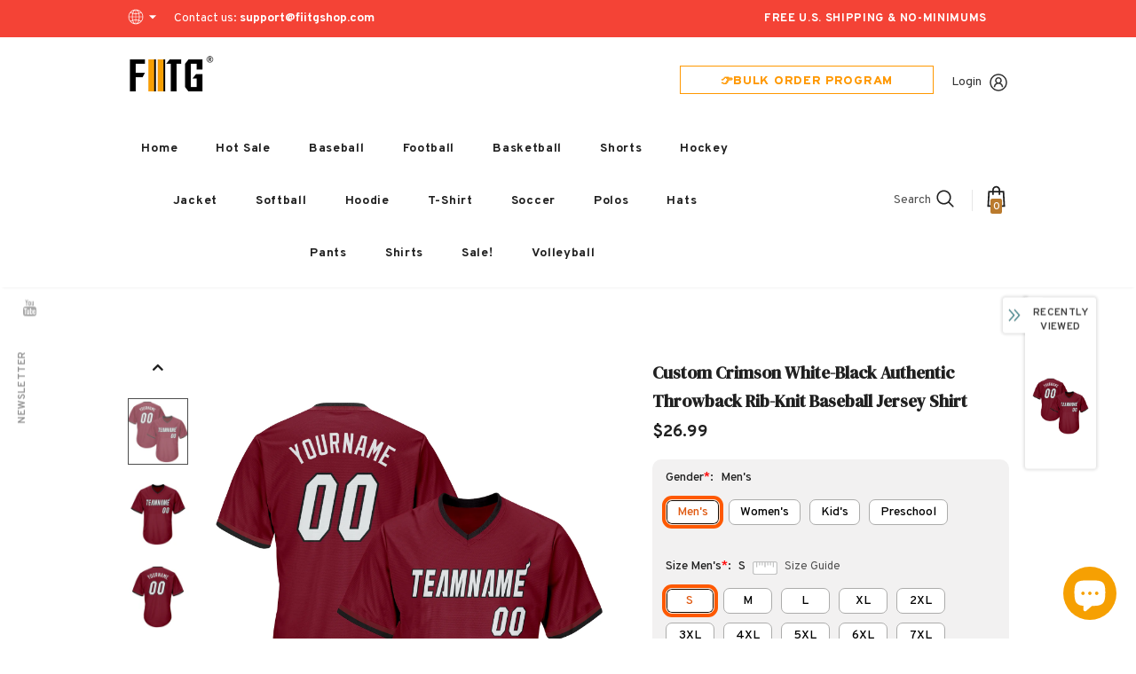

--- FILE ---
content_type: text/html; charset=utf-8
request_url: https://www.fiitgshop.com/products/personalized-team-crimson-authentic-white-baseball-throwback-shirt-black-bcrimson00203-outlet
body_size: 71843
content:
  <!doctype html>
<!--[if lt IE 7]><html class="no-js lt-ie9 lt-ie8 lt-ie7" lang="en"> <![endif]-->
<!--[if IE 7]><html class="no-js lt-ie9 lt-ie8" lang="en"> <![endif]-->
<!--[if IE 8]><html class="no-js lt-ie9" lang="en"> <![endif]-->
<!--[if IE 9 ]><html class="ie9 no-js"> <![endif]-->
<!--[if (gt IE 9)|!(IE)]><!--> <html class="no-js"> <!--<![endif]-->
<head>
  <link rel="stylesheet" type="text/css" href="https://bigtur.360yituo.com/turntable/customized2.css?v=2.1"> 
  
  <!-- Basic page needs ================================================== -->
  <meta charset="utf-8">
  <meta http-equiv="X-UA-Compatible" content="IE=edge,chrome=1">
  <script> var ytProduct={"id":6746777878680,"title":"Custom Crimson White-Black Authentic Throwback Rib-Knit Baseball Jersey Shirt","handle":"personalized-team-crimson-authentic-white-baseball-throwback-shirt-black-bcrimson00203-outlet","description":"You'll feel like a part of professional baseball players when wear this Throwback Rib-Knit Baseball Jersey Shirt, with design features of stitched name and number You Custom! \u003cbr\u003eFeatures: \u003cbr\u003e1. Material: 100% Polyester \u003cbr\u003e2. Shirt with stitched name \u0026amp; number \u003cbr\u003e3. Moisture-wicking fabric has spongy handle, good draping property and elasticity as well as good dimensional stability and wrinkle-resistance \u003cbr\u003e4. Breathable \u0026amp; Quick-Drying \u003cbr\u003e5. Athletic Cut \u0026amp; Exquisite stitching not easy to fall off \u003cbr\u003e6. Rounded droptail hem \u003cbr\u003e7. Tagless Collar offers clean comfort \u003cbr\u003e8. V-Neck with Rib-Knit trim around \u003cbr\u003e9. Short Sleeve \u003cbr\u003e10. Machine wash, Do Not Tumble Dry \u003cbr\u003e11. Non-alcoholic Available For Wiping or Washing \u003cbr\u003e12. Imported","published_at":"2021-11-15T10:39:07+08:00","created_at":"2021-05-10T16:05:31+08:00","vendor":"Fiitgshop","type":"Authentic Baseball","tags":["Athletics","Badminton","Biking","Crimson","Croquet","Field Hockey","Font-White","Frisbee","Jogging","Pullover Baseball","Roller Skating","Softball Jersey","Sport","Sportwear","Table Tennis","Tennis","Throwback","Vintage"],"price":2699,"price_min":2699,"price_max":2699,"available":true,"price_varies":false,"compare_at_price":null,"compare_at_price_min":0,"compare_at_price_max":0,"compare_at_price_varies":false,"variants":[{"id":39947994398872,"title":"Default Title","option1":"Default Title","option2":null,"option3":null,"sku":"Crimson0020","requires_shipping":true,"taxable":true,"featured_image":null,"available":true,"name":"Custom Crimson White-Black Authentic Throwback Rib-Knit Baseball Jersey Shirt","public_title":null,"options":["Default Title"],"price":2699,"weight":1000,"compare_at_price":null,"inventory_management":"shopify","barcode":"MS21021906","requires_selling_plan":false,"selling_plan_allocations":[]}],"images":["\/\/www.fiitgshop.com\/cdn\/shop\/products\/crimson_0020.jpg?v=1620634207","\/\/www.fiitgshop.com\/cdn\/shop\/products\/crimson_0020-1.jpg?v=1620634207","\/\/www.fiitgshop.com\/cdn\/shop\/products\/crimson_0020-2.jpg?v=1620634207","\/\/www.fiitgshop.com\/cdn\/shop\/products\/crimson_0020-3.jpg?v=1620634207","\/\/www.fiitgshop.com\/cdn\/shop\/products\/crimson_0020-4.jpg?v=1620634207","\/\/www.fiitgshop.com\/cdn\/shop\/products\/crimson_0020-5.jpg?v=1620634207","\/\/www.fiitgshop.com\/cdn\/shop\/products\/crimson_0020-6.jpg?v=1620634207"],"featured_image":"\/\/www.fiitgshop.com\/cdn\/shop\/products\/crimson_0020.jpg?v=1620634207","options":["Title"],"media":[{"alt":null,"id":22310619349144,"position":1,"preview_image":{"aspect_ratio":1.0,"height":1500,"width":1500,"src":"\/\/www.fiitgshop.com\/cdn\/shop\/products\/crimson_0020.jpg?v=1620634207"},"aspect_ratio":1.0,"height":1500,"media_type":"image","src":"\/\/www.fiitgshop.com\/cdn\/shop\/products\/crimson_0020.jpg?v=1620634207","width":1500},{"alt":null,"id":22310619381912,"position":2,"preview_image":{"aspect_ratio":1.0,"height":1500,"width":1500,"src":"\/\/www.fiitgshop.com\/cdn\/shop\/products\/crimson_0020-1.jpg?v=1620634207"},"aspect_ratio":1.0,"height":1500,"media_type":"image","src":"\/\/www.fiitgshop.com\/cdn\/shop\/products\/crimson_0020-1.jpg?v=1620634207","width":1500},{"alt":null,"id":22310619414680,"position":3,"preview_image":{"aspect_ratio":1.0,"height":1500,"width":1500,"src":"\/\/www.fiitgshop.com\/cdn\/shop\/products\/crimson_0020-2.jpg?v=1620634207"},"aspect_ratio":1.0,"height":1500,"media_type":"image","src":"\/\/www.fiitgshop.com\/cdn\/shop\/products\/crimson_0020-2.jpg?v=1620634207","width":1500},{"alt":null,"id":22310619447448,"position":4,"preview_image":{"aspect_ratio":1.0,"height":1500,"width":1500,"src":"\/\/www.fiitgshop.com\/cdn\/shop\/products\/crimson_0020-3.jpg?v=1620634207"},"aspect_ratio":1.0,"height":1500,"media_type":"image","src":"\/\/www.fiitgshop.com\/cdn\/shop\/products\/crimson_0020-3.jpg?v=1620634207","width":1500},{"alt":null,"id":22310619480216,"position":5,"preview_image":{"aspect_ratio":1.0,"height":1500,"width":1500,"src":"\/\/www.fiitgshop.com\/cdn\/shop\/products\/crimson_0020-4.jpg?v=1620634207"},"aspect_ratio":1.0,"height":1500,"media_type":"image","src":"\/\/www.fiitgshop.com\/cdn\/shop\/products\/crimson_0020-4.jpg?v=1620634207","width":1500},{"alt":null,"id":22310619512984,"position":6,"preview_image":{"aspect_ratio":1.0,"height":1500,"width":1500,"src":"\/\/www.fiitgshop.com\/cdn\/shop\/products\/crimson_0020-5.jpg?v=1620634207"},"aspect_ratio":1.0,"height":1500,"media_type":"image","src":"\/\/www.fiitgshop.com\/cdn\/shop\/products\/crimson_0020-5.jpg?v=1620634207","width":1500},{"alt":null,"id":22310619545752,"position":7,"preview_image":{"aspect_ratio":1.0,"height":1001,"width":1001,"src":"\/\/www.fiitgshop.com\/cdn\/shop\/products\/crimson_0020-6.jpg?v=1620634207"},"aspect_ratio":1.0,"height":1001,"media_type":"image","src":"\/\/www.fiitgshop.com\/cdn\/shop\/products\/crimson_0020-6.jpg?v=1620634207","width":1001}],"requires_selling_plan":false,"selling_plan_groups":[],"content":"You'll feel like a part of professional baseball players when wear this Throwback Rib-Knit Baseball Jersey Shirt, with design features of stitched name and number You Custom! \u003cbr\u003eFeatures: \u003cbr\u003e1. Material: 100% Polyester \u003cbr\u003e2. Shirt with stitched name \u0026amp; number \u003cbr\u003e3. Moisture-wicking fabric has spongy handle, good draping property and elasticity as well as good dimensional stability and wrinkle-resistance \u003cbr\u003e4. Breathable \u0026amp; Quick-Drying \u003cbr\u003e5. Athletic Cut \u0026amp; Exquisite stitching not easy to fall off \u003cbr\u003e6. Rounded droptail hem \u003cbr\u003e7. Tagless Collar offers clean comfort \u003cbr\u003e8. V-Neck with Rib-Knit trim around \u003cbr\u003e9. Short Sleeve \u003cbr\u003e10. Machine wash, Do Not Tumble Dry \u003cbr\u003e11. Non-alcoholic Available For Wiping or Washing \u003cbr\u003e12. Imported"}; ytSettings ={"fallback":"buttons","auto_select":"on","load_main_image":"off","replaceImage":"on","border_style":"round","tooltips":"hide","sold_out_style":"transparent","theme":"light","jumbo_colors":"medium","jumbo_images":"medium","circle_swatches":"","inventory_style":"amazon","override_ajax":"on","add_price_addons":"off","theme2":"off","money_format2":"<span class=money>${{amount}} USD</span>","money_format_without_currency":"<span class=money>${{amount}}</span>","show_currency":"off","global_auto_image_options":"","global_color_options":"","global_colors":[{"key":"","value":"ecf42f"}],"shop_currency":"USD"}; window.bcpo = window.bcpo || {}; ytCart = {"note":null,"attributes":{},"original_total_price":0,"total_price":0,"total_discount":0,"total_weight":0.0,"item_count":0,"items":[],"requires_shipping":false,"currency":"USD","items_subtotal_price":0,"cart_level_discount_applications":[],"checkout_charge_amount":0};</script>	
  <!-- Title and description ================================================== -->
   
  <title>
    Design Team Baseball White Black Authentic Throwback Crimson Shirt On Sale
    
    

     &ndash; 
    FiitgShop
    
  </title>
  

  
  <meta name="description" content="Supply Make Women&#39;s/Men&#39;s/Kid&#39;s Team Baseball White Black Authentic Throwback Crimson Shirt Free Shipping Store.">
  



  <link rel="preload" href="//www.fiitgshop.com/cdn/shop/t/81/assets/jquery.min.js?v=61172537441282505561698302582" as="script">

  <!-- Product meta ================================================== -->
  


  <meta property="og:type" content="product">
  <meta property="og:title" content="Custom Crimson White-Black Authentic Throwback Rib-Knit Baseball Jersey Shirt">
  
  <meta property="og:image" content="http://www.fiitgshop.com/cdn/shop/products/crimson_0020_grande.jpg?v=1620634207">
  <meta property="og:image:secure_url" content="https://www.fiitgshop.com/cdn/shop/products/crimson_0020_grande.jpg?v=1620634207">
  
  <meta property="og:image" content="http://www.fiitgshop.com/cdn/shop/products/crimson_0020-1_grande.jpg?v=1620634207">
  <meta property="og:image:secure_url" content="https://www.fiitgshop.com/cdn/shop/products/crimson_0020-1_grande.jpg?v=1620634207">
  
  <meta property="og:image" content="http://www.fiitgshop.com/cdn/shop/products/crimson_0020-2_grande.jpg?v=1620634207">
  <meta property="og:image:secure_url" content="https://www.fiitgshop.com/cdn/shop/products/crimson_0020-2_grande.jpg?v=1620634207">
  
  <meta property="og:price:amount" content="26.99">
  <meta property="og:price:currency" content="USD">


  <meta property="og:description" content="Supply Make Women&#39;s/Men&#39;s/Kid&#39;s Team Baseball White Black Authentic Throwback Crimson Shirt Free Shipping Store.">


  <meta property="og:url" content="https://www.fiitgshop.com/products/personalized-team-crimson-authentic-white-baseball-throwback-shirt-black-bcrimson00203-outlet">
  <meta property="og:site_name" content="FiitgShop">
  <!-- /snippets/twitter-card.liquid -->





  <meta name="twitter:card" content="product">
  <meta name="twitter:title" content="Custom Crimson White-Black Authentic Throwback Rib-Knit Baseball Jersey Shirt">
  <meta name="twitter:description" content="You&#39;ll feel like a part of professional baseball players when wear this Throwback Rib-Knit Baseball Jersey Shirt, with design features of stitched name and number You Custom! Features: 1. Material: 100% Polyester 2. Shirt with stitched name &amp;amp; number 3. Moisture-wicking fabric has spongy handle, good draping property and elasticity as well as good dimensional stability and wrinkle-resistance 4. Breathable &amp;amp; Quick-Drying 5. Athletic Cut &amp;amp; Exquisite stitching not easy to fall off 6. Rounded droptail hem 7. Tagless Collar offers clean comfort 8. V-Neck with Rib-Knit trim around 9. Short Sleeve 10. Machine wash, Do Not Tumble Dry 11. Non-alcoholic Available For Wiping or Washing 12. Imported">
  <meta name="twitter:image" content="https://www.fiitgshop.com/cdn/shop/products/crimson_0020_medium.jpg?v=1620634207">
  <meta name="twitter:image:width" content="240">
  <meta name="twitter:image:height" content="240">
  <meta name="twitter:label1" content="Price">
  <meta name="twitter:data1" content="$26.99 USD">
  
  <meta name="twitter:label2" content="Brand">
  <meta name="twitter:data2" content="Fiitgshop">
  



  <!-- Helpers ================================================== -->
  <link rel="canonical" href="https://www.fiitgshop.com/products/personalized-team-crimson-authentic-white-baseball-throwback-shirt-black-bcrimson00203-outlet">
  <link canonical-shop-url="https://www.fiitgshop.com/">
  <meta name="viewport" content="width=device-width,initial-scale=1">
  <link rel="preload" href="//www.fiitgshop.com/cdn/shop/t/81/assets/vendor.min.css?v=67686673806120437661698302582" as="style">
  <link rel="preload" href="//www.fiitgshop.com/cdn/shop/t/81/assets/theme-styles.css?v=150883111072345880621738727150" as="style">
  <link rel="preload" href="//www.fiitgshop.com/cdn/shop/t/81/assets/theme-styles-responsive.css?v=23723385178391990161698302582" as="style">
  <link rel="preload" href="//www.fiitgshop.com/cdn/shop/t/81/assets/theme-settings.css?v=2245415689809940021698302582" as="style">
  <link rel="preload" href="//www.fiitgshop.com/cdn/shop/t/81/assets/header-05.css?v=24831908534956197621698302582" as="style">
  <link rel="preload" href="//www.fiitgshop.com/cdn/shop/t/81/assets/header-06.css?v=85907022626976746251698302582" as="style">
  <link rel="preload" href="//www.fiitgshop.com/cdn/shop/t/81/assets/header-07.css?v=15486058026598258081698302582" as="style">
  <link rel="preload" href="//www.fiitgshop.com/cdn/shop/t/81/assets/header-08.css?v=32205214482966257211698302582" as="style">
  <link rel="preload" href="//www.fiitgshop.com/cdn/shop/t/81/assets/footer-06.css?v=45051663865975736941735016828" as="style">
  <link rel="preload" href="//www.fiitgshop.com/cdn/shop/t/81/assets/footer-07.css?v=75870158675213325081698302582" as="style">
  <link rel="preload" href="//www.fiitgshop.com/cdn/shop/t/81/assets/footer-08.css?v=17161311055609253561698302582" as="style">
  <link rel="preload" href="//www.fiitgshop.com/cdn/shop/t/81/assets/footer-09.css?v=31723816694365087181698302582" as="style">
  <link rel="preload" href="//www.fiitgshop.com/cdn/shop/t/81/assets/product-skin.css?v=27765550955252127581698302582" as="style">
  <link rel="preload" href="//www.fiitgshop.com/cdn/shop/t/81/assets/layout_style_1170.css?v=13404105149745937981698302582" as="style">
  <link rel="preload" href="//www.fiitgshop.com/cdn/shop/t/81/assets/layout_style_fullwidth.css?v=139908533630461757151698302582" as="style">
  <link rel="preload" href="//www.fiitgshop.com/cdn/shop/t/81/assets/layout_style_flower.css?v=46301794337413993831698302582" as="style">
  <link rel="preload" href="//www.fiitgshop.com/cdn/shop/t/81/assets/layout_style_suppermarket.css?v=160283457072398162371698302582" as="style">
  <link rel="preload" href="//www.fiitgshop.com/cdn/shop/t/81/assets/layout_style_surfup.css?v=80253166192398295881698302582" as="style">
  <link rel="preload" href="//www.fiitgshop.com/cdn/shop/t/81/assets/product-supermarket.css?v=81307210399932240901698302582" as="style">
   <script src="//www.fiitgshop.com/cdn/shop/t/81/assets/new_function.js?v=120520398025085731991710483134"></script>
   <script src="//www.fiitgshop.com/cdn/shop/t/81/assets/new_custom_function.js?v=121346584053891199461717559803"></script>
  <link href="//www.fiitgshop.com/cdn/shop/t/81/assets/new_css.css?v=127891318263993212411723103498" rel="stylesheet" type="text/css" media="all" />
  <!-- Favicon -->
  
  <link rel="shortcut icon" href="//www.fiitgshop.com/cdn/shop/files/444x150_3905f43d-ca7d-4526-8997-79ee96927561_32x32.png?v=1646995382" type="image/png">
  
  
  <!-- Styles -->
  <style>
    
@import url('https://fonts.googleapis.com/css?family=Overpass:300,300i,400,400i,500,500i,600,600i,700,700i,800,800i&display=swap');
			    

          
@import url('https://fonts.googleapis.com/css?family=DM+Serif+Display:300,300i,400,400i,500,500i,600,600i,700,700i,800,800i&display=swap');
			        
          
    
    :root {
      --font_size: 14px;
      --font_size_minus1: 13px;
      --font_size_minus2: 12px;
      --font_size_minus3: 11px;
      --font_size_minus4: 10px;
      --font_size_plus1: 15px;
      --font_size_plus2: 16px;
      --font_size_plus3: 17px;
      --font_size_plus4: 18px;
      --font_size_plus5: 19px;
      --font_size_plus6: 20px;
      --font_size_plus7: 21px;
      --font_size_plus8: 22px;
      --font_size_plus9: 23px;
      --font_size_plus10: 24px;
      --font_size_plus11: 25px;
      --font_size_plus12: 26px;
      --font_size_plus13: 27px;
      --font_size_plus14: 28px;
      --font_size_plus15: 29px;
      --font_size_plus16: 30px;
      --font_size_plus18: 32px;
      --font_size_plus21: 35px;
      --font_size_plus22: 36px;
      --font_size_plus23: 37px;
      --font_size_plus24: 38px;
      --font_size_plus29: 43px;
      --font_size_plus33: 47px;

	  --fonts_name: Overpass;
	  --fonts_name_2: DM Serif Display;

      /* Color */
      --body_bg: #ffffff;
      --body_color: #505050;
      --link_color: #0688e2;
      --link_color_hover: #232323;

      /* Breadcrumb */
      --breadcrumb_color : #999999;
      --breadcrumb_text_transform : capitalize;

      /* Header and Title */
      --page_title_font_size: 20px;
      --page_title_font_size_minus4: 16px;
      --page_title_font_size_plus5: 25px;
      --page_title_color: #202020;
      --page_title_text_align : left;

      /* Product  */
      --product_text_transform : none;
      --product_name_text_align : center;
      --color_title_pr: #202020;
      --color_title_pr_hover: #202020;
      --color_vendor : #202020;
      --sale_text : #ffffff;
      --bg_sale : #f6a002;
      --custom_label_text : #ffffff;
      --custom_label_bg : #438e4a;
      --bundle_label_text : #ffffff;
      --bundle_label_bg : #232323;
      --new_label_text : #ffffff;
      --new_label_bg : #293355;
      --new_label_border : #293355;
      --sold_out_text : #ffffff;
      --bg_sold_out : #c1c1c1;
      --color_price: #202020;
      --color_price_sale: #f6a002;
      --color_compare_price: #cccccc;
      --color_compare_product: #fff;
      
        
        --color_quick_view: rgba(255, 255, 255, 0.7);
        --bg_quick_view: rgba(0, 0, 0, 0.8);
        
      
      --color_wishlist: #0e0e0e;
      --bg_wishlist: #ffe5e5;
      --bg_wishlist_active: #ffe5e5;


      /* Button 1 */
      --background_1: #f6a002;
      --color_1 : #ffffff;
      --border_1 : #f6a002;

      /* Button 2 */
      --background_2: #ffffff;
      --color_2 : #232323;
      --border_2 : #ffffff;

      /* Button 3 */
      --background_3: #293355;
      --color_3 : #ffffff;
      --border_3 : #293355;

      /* Button Add To Cart */
      --color_add_to_cart : #fff;
      --border_add_to_cart : #000;
      --background_add_to_cart : #000;

      --color_add_to_cart_hover : #000;
      --border_add_to_cart_hover : #000;
      --background_add_to_cart_hover : #fff;


      /* Button */
      
        --button_font_family: DM Serif Display;
      
      --button_font_size: px;
      --button_font_weight: ;
      --button_border_radius: px;
      --button_border_width: px;
      --button_border_style: ;
      --button_text_align: ;
      --button_text_transform: ;
      --button_letter_spacing: ;
      --button_padding_top: px;
      --button_padding_bottom: px;
      --button_padding_left: px;
      --button_padding_right: px;

      

      /* Border Color */
      --border_widget_title : #e0e0e0;
      --border_color_1 : #ebebeb;
      --border_color_2: #e7e7e7;
      --border_page_title: #eaeaea;
      --border_input: #cbcbcb;
      --border_checkbox: #d0d0d0;
      --border_dropdown: #dadada;
      --border_bt_sidebar : #f6f6f6;
      --color_icon_drop: #6b6b6b;

      
          --color_ipt: #3c3c3c;
        

      
        
          --color_slick_arrow: #323232;
          --color_border_slick_arrow: #323232;
          --color_bg_slick_arrow: #ffffff;
        
      

      /*color Mobile*/

      --color_menu_mb: #232323;
      --color_menu_level3: #3c3c3c;

      /* Mixin ================= */
      

  		  
           --font_size_btn: 15px;   
        
        
            --padding_btn: 7px 15px 7px;
        

          --padding_btn_bundle: 10px 15px 8px 15px;
          --padding_btn_qv_add_to_cart: 12px 15px 10px;
          --letter_spacing_btn: .05em;
      

      
      
          --color-price-box: var(--color_compare_price);
      

      --color_review: #ba7a2d;
      --color_review_empty: #cccccc;

      --border-product-image: #e6e6e6;

      
      --border-radius-17: 0;
      --border-radius-50: 0;
      
    }
</style>
  <link href="//www.fiitgshop.com/cdn/shop/t/81/assets/vendor.min.css?v=67686673806120437661698302582" rel="stylesheet" type="text/css" media="all" />
<link href="//www.fiitgshop.com/cdn/shop/t/81/assets/theme-styles.css?v=150883111072345880621738727150" rel="stylesheet" type="text/css" media="all" />
<link href="//www.fiitgshop.com/cdn/shop/t/81/assets/theme-styles-responsive.css?v=23723385178391990161698302582" rel="stylesheet" type="text/css" media="all" />
<link href="//www.fiitgshop.com/cdn/shop/t/81/assets/theme-settings.css?v=2245415689809940021698302582" rel="stylesheet" type="text/css" media="all" />





	<link href="//www.fiitgshop.com/cdn/shop/t/81/assets/header-05.css?v=24831908534956197621698302582" rel="stylesheet" type="text/css" media="all" />









	<link href="//www.fiitgshop.com/cdn/shop/t/81/assets/footer-06.css?v=45051663865975736941735016828" rel="stylesheet" type="text/css" media="all" />













	<link href="//www.fiitgshop.com/cdn/shop/t/81/assets/product-surfup.css?v=15367115319912175011698386032" rel="stylesheet" type="text/css" media="all" />












  
   <!-- Scripts -->
  <script src="//www.fiitgshop.com/cdn/shop/t/81/assets/jquery.min.js?v=61172537441282505561698302582" type="text/javascript"></script>
<script src="//www.fiitgshop.com/cdn/shop/t/81/assets/jquery-cookie.min.js?v=72365755745404048181698302582" type="text/javascript"></script>
<script src="//www.fiitgshop.com/cdn/shop/t/81/assets/lazysizes.min.js?v=84414966064882348651698302582" type="text/javascript"></script>

<script>
  	window.lazySizesConfig = window.lazySizesConfig || {};
    lazySizesConfig.loadMode = 1;
    window.lazySizesConfig.init = false;
    lazySizes.init();
  
    window.ajax_cart = "upsell";
    window.money_format = "<span class=money>${{amount}}</span>";//"<span class=money>${{amount}} USD</span>";
    window.shop_currency = "USD";
    window.show_multiple_currencies = true;
    window.use_color_swatch = true;
    window.color_swatch_style = "variant";
    window.enable_sidebar_multiple_choice = true;
    window.file_url = "//www.fiitgshop.com/cdn/shop/files/?16343";
    window.asset_url = "";
    window.router = "";
    window.swatch_recently = "color, couleur";
    window.label_sale = "discount_sale";
    window.layout_style = "layout_style_1";
    window.layout_home = "";
    window.product_style = "surfup";
    window.category_style = "skin_1";
    window.layout_body = "default";
    
    window.inventory_text = {
        in_stock: "In stock",
        many_in_stock: "Many in stock",
        out_of_stock: "Out of stock",
        add_to_cart: "Add to cart",
        add_all_to_cart: "Add all to Cart",
        sold_out: "Sold Out",
        select_options : "Select options",
        unavailable: "Sold Out",
        view_all_collection: "View All",
        no_more_product: "No more product",
        show_options: "Show Variants",
        hide_options: "Hide Variants",
        adding : "Adding",
        thank_you : "Thank You",
        add_more : "Add More",
        cart_feedback : "Added",
        add_wishlist : "Add to Wish List",
        remove_wishlist : "Remove Wish List",
        add_wishlist_1 : "Add to wishlist",
        remove_wishlist_1 : "Remove wishlist",
        previous: "Prev",
        next: "Next",
      	pre_order : "Pre Order",
        hotStock: "Hurry up! only [inventory] left",
        view_more: "View All",
        view_less : "View Less",
        show_more: "Show More",
        show_less : "Show Less",
        days : "Days",
        hours : "Hours",
        mins : "Mins",
        secs : "Secs",

        customlabel: "Custom Label",
        newlabel: "New",
        salelabel: "Sale",
        soldoutlabel: "Sold Out",
        bundlelabel: "Bundle",

        message_compare : "You must select at least two products to compare!",
        message_iscart : "is added to your shopping cart.",

        add_compare : "Add to compare",
        remove_compare : "Remove compare",
        remove: "Remove",
        warning_quantity: "Maximum quantity",
    };
    window.multi_lang = false;
    window.infinity_scroll_feature = false;
    window.newsletter_popup = true;
    window.hidden_newsletter = true;
    window.option_ptoduct1 = "size";
    window.option_ptoduct2 = "color";
    window.option_ptoduct3 = "option 3"

    /* Free Shipping Message */
    window.free_shipping_color1 = "#f44336";  
    window.free_shipping_color2 = "#ff9800";
    window.free_shipping_color3 = "#69c69c";
    window.free_shipping_price = 800;
    window.free_shipping_text = {
        free_shipping_message_1: "You qualify for free shipping!",
        free_shipping_message_2:"Only",
        free_shipping_message_3: "away from",
        free_shipping_message_4: "free shipping",
        free_shipping_1: "Free",
        free_shipping_2: "TBD",
    }

</script>

  <!-- Header hook for plugins ================================ -->
  <script>window.performance && window.performance.mark && window.performance.mark('shopify.content_for_header.start');</script><meta id="shopify-digital-wallet" name="shopify-digital-wallet" content="/41159032984/digital_wallets/dialog">
<meta name="shopify-checkout-api-token" content="f04d4515f0876c40df387848f745cfb9">
<meta id="in-context-paypal-metadata" data-shop-id="41159032984" data-venmo-supported="true" data-environment="production" data-locale="en_US" data-paypal-v4="true" data-currency="USD">
<link rel="alternate" type="application/json+oembed" href="https://www.fiitgshop.com/products/personalized-team-crimson-authentic-white-baseball-throwback-shirt-black-bcrimson00203-outlet.oembed">
<script async="async" src="/checkouts/internal/preloads.js?locale=en-US"></script>
<link rel="preconnect" href="https://shop.app" crossorigin="anonymous">
<script async="async" src="https://shop.app/checkouts/internal/preloads.js?locale=en-US&shop_id=41159032984" crossorigin="anonymous"></script>
<script id="apple-pay-shop-capabilities" type="application/json">{"shopId":41159032984,"countryCode":"US","currencyCode":"USD","merchantCapabilities":["supports3DS"],"merchantId":"gid:\/\/shopify\/Shop\/41159032984","merchantName":"FiitgShop","requiredBillingContactFields":["postalAddress","email","phone"],"requiredShippingContactFields":["postalAddress","email","phone"],"shippingType":"shipping","supportedNetworks":["visa","masterCard","amex","discover","elo","jcb"],"total":{"type":"pending","label":"FiitgShop","amount":"1.00"},"shopifyPaymentsEnabled":true,"supportsSubscriptions":true}</script>
<script id="shopify-features" type="application/json">{"accessToken":"f04d4515f0876c40df387848f745cfb9","betas":["rich-media-storefront-analytics"],"domain":"www.fiitgshop.com","predictiveSearch":true,"shopId":41159032984,"locale":"en"}</script>
<script>var Shopify = Shopify || {};
Shopify.shop = "fiitgshops.myshopify.com";
Shopify.locale = "en";
Shopify.currency = {"active":"USD","rate":"1.0"};
Shopify.country = "US";
Shopify.theme = {"name":"FIITG CUSTOM JERSEY make","id":137451700455,"schema_name":"Ella","schema_version":"5.0.3","theme_store_id":null,"role":"main"};
Shopify.theme.handle = "null";
Shopify.theme.style = {"id":null,"handle":null};
Shopify.cdnHost = "www.fiitgshop.com/cdn";
Shopify.routes = Shopify.routes || {};
Shopify.routes.root = "/";</script>
<script type="module">!function(o){(o.Shopify=o.Shopify||{}).modules=!0}(window);</script>
<script>!function(o){function n(){var o=[];function n(){o.push(Array.prototype.slice.apply(arguments))}return n.q=o,n}var t=o.Shopify=o.Shopify||{};t.loadFeatures=n(),t.autoloadFeatures=n()}(window);</script>
<script>
  window.ShopifyPay = window.ShopifyPay || {};
  window.ShopifyPay.apiHost = "shop.app\/pay";
  window.ShopifyPay.redirectState = null;
</script>
<script id="shop-js-analytics" type="application/json">{"pageType":"product"}</script>
<script defer="defer" async type="module" src="//www.fiitgshop.com/cdn/shopifycloud/shop-js/modules/v2/client.init-shop-cart-sync_BApSsMSl.en.esm.js"></script>
<script defer="defer" async type="module" src="//www.fiitgshop.com/cdn/shopifycloud/shop-js/modules/v2/chunk.common_CBoos6YZ.esm.js"></script>
<script type="module">
  await import("//www.fiitgshop.com/cdn/shopifycloud/shop-js/modules/v2/client.init-shop-cart-sync_BApSsMSl.en.esm.js");
await import("//www.fiitgshop.com/cdn/shopifycloud/shop-js/modules/v2/chunk.common_CBoos6YZ.esm.js");

  window.Shopify.SignInWithShop?.initShopCartSync?.({"fedCMEnabled":true,"windoidEnabled":true});

</script>
<script>
  window.Shopify = window.Shopify || {};
  if (!window.Shopify.featureAssets) window.Shopify.featureAssets = {};
  window.Shopify.featureAssets['shop-js'] = {"shop-cart-sync":["modules/v2/client.shop-cart-sync_DJczDl9f.en.esm.js","modules/v2/chunk.common_CBoos6YZ.esm.js"],"init-fed-cm":["modules/v2/client.init-fed-cm_BzwGC0Wi.en.esm.js","modules/v2/chunk.common_CBoos6YZ.esm.js"],"init-windoid":["modules/v2/client.init-windoid_BS26ThXS.en.esm.js","modules/v2/chunk.common_CBoos6YZ.esm.js"],"shop-cash-offers":["modules/v2/client.shop-cash-offers_DthCPNIO.en.esm.js","modules/v2/chunk.common_CBoos6YZ.esm.js","modules/v2/chunk.modal_Bu1hFZFC.esm.js"],"shop-button":["modules/v2/client.shop-button_D_JX508o.en.esm.js","modules/v2/chunk.common_CBoos6YZ.esm.js"],"init-shop-email-lookup-coordinator":["modules/v2/client.init-shop-email-lookup-coordinator_DFwWcvrS.en.esm.js","modules/v2/chunk.common_CBoos6YZ.esm.js"],"shop-toast-manager":["modules/v2/client.shop-toast-manager_tEhgP2F9.en.esm.js","modules/v2/chunk.common_CBoos6YZ.esm.js"],"shop-login-button":["modules/v2/client.shop-login-button_DwLgFT0K.en.esm.js","modules/v2/chunk.common_CBoos6YZ.esm.js","modules/v2/chunk.modal_Bu1hFZFC.esm.js"],"avatar":["modules/v2/client.avatar_BTnouDA3.en.esm.js"],"init-shop-cart-sync":["modules/v2/client.init-shop-cart-sync_BApSsMSl.en.esm.js","modules/v2/chunk.common_CBoos6YZ.esm.js"],"pay-button":["modules/v2/client.pay-button_BuNmcIr_.en.esm.js","modules/v2/chunk.common_CBoos6YZ.esm.js"],"init-shop-for-new-customer-accounts":["modules/v2/client.init-shop-for-new-customer-accounts_DrjXSI53.en.esm.js","modules/v2/client.shop-login-button_DwLgFT0K.en.esm.js","modules/v2/chunk.common_CBoos6YZ.esm.js","modules/v2/chunk.modal_Bu1hFZFC.esm.js"],"init-customer-accounts-sign-up":["modules/v2/client.init-customer-accounts-sign-up_TlVCiykN.en.esm.js","modules/v2/client.shop-login-button_DwLgFT0K.en.esm.js","modules/v2/chunk.common_CBoos6YZ.esm.js","modules/v2/chunk.modal_Bu1hFZFC.esm.js"],"shop-follow-button":["modules/v2/client.shop-follow-button_C5D3XtBb.en.esm.js","modules/v2/chunk.common_CBoos6YZ.esm.js","modules/v2/chunk.modal_Bu1hFZFC.esm.js"],"checkout-modal":["modules/v2/client.checkout-modal_8TC_1FUY.en.esm.js","modules/v2/chunk.common_CBoos6YZ.esm.js","modules/v2/chunk.modal_Bu1hFZFC.esm.js"],"init-customer-accounts":["modules/v2/client.init-customer-accounts_C0Oh2ljF.en.esm.js","modules/v2/client.shop-login-button_DwLgFT0K.en.esm.js","modules/v2/chunk.common_CBoos6YZ.esm.js","modules/v2/chunk.modal_Bu1hFZFC.esm.js"],"lead-capture":["modules/v2/client.lead-capture_Cq0gfm7I.en.esm.js","modules/v2/chunk.common_CBoos6YZ.esm.js","modules/v2/chunk.modal_Bu1hFZFC.esm.js"],"shop-login":["modules/v2/client.shop-login_BmtnoEUo.en.esm.js","modules/v2/chunk.common_CBoos6YZ.esm.js","modules/v2/chunk.modal_Bu1hFZFC.esm.js"],"payment-terms":["modules/v2/client.payment-terms_BHOWV7U_.en.esm.js","modules/v2/chunk.common_CBoos6YZ.esm.js","modules/v2/chunk.modal_Bu1hFZFC.esm.js"]};
</script>
<script>(function() {
  var isLoaded = false;
  function asyncLoad() {
    if (isLoaded) return;
    isLoaded = true;
    var urls = ["https:\/\/static.klaviyo.com\/onsite\/js\/klaviyo.js?company_id=RMre4g\u0026shop=fiitgshops.myshopify.com","https:\/\/loox.io\/widget\/VyZ84Kivm5\/loox.1615772181418.js?shop=fiitgshops.myshopify.com","https:\/\/static.klaviyo.com\/onsite\/js\/klaviyo.js?company_id=RMre4g\u0026shop=fiitgshops.myshopify.com","https:\/\/static.klaviyo.com\/onsite\/js\/klaviyo.js?company_id=RMre4g\u0026shop=fiitgshops.myshopify.com","https:\/\/d9fvwtvqz2fm1.cloudfront.net\/shop\/js\/discount-on-cart-pro.min.js?shop=fiitgshops.myshopify.com","https:\/\/s3.eu-west-1.amazonaws.com\/production-klarna-il-shopify-osm\/a6c5e37d3b587ca7438f15aa90b429b47085a035\/fiitgshops.myshopify.com-1708612684650.js?shop=fiitgshops.myshopify.com","https:\/\/omnisnippet1.com\/platforms\/shopify.js?source=scriptTag\u0026v=2025-05-15T09\u0026shop=fiitgshops.myshopify.com"];
    for (var i = 0; i < urls.length; i++) {
      var s = document.createElement('script');
      s.type = 'text/javascript';
      s.async = true;
      s.src = urls[i];
      var x = document.getElementsByTagName('script')[0];
      x.parentNode.insertBefore(s, x);
    }
  };
  if(window.attachEvent) {
    window.attachEvent('onload', asyncLoad);
  } else {
    window.addEventListener('load', asyncLoad, false);
  }
})();</script>
<script id="__st">var __st={"a":41159032984,"offset":28800,"reqid":"64041a04-e3cf-4d9e-9bd4-2a36c75f44fe-1768886530","pageurl":"www.fiitgshop.com\/products\/personalized-team-crimson-authentic-white-baseball-throwback-shirt-black-bcrimson00203-outlet","u":"03b6cec0d254","p":"product","rtyp":"product","rid":6746777878680};</script>
<script>window.ShopifyPaypalV4VisibilityTracking = true;</script>
<script id="captcha-bootstrap">!function(){'use strict';const t='contact',e='account',n='new_comment',o=[[t,t],['blogs',n],['comments',n],[t,'customer']],c=[[e,'customer_login'],[e,'guest_login'],[e,'recover_customer_password'],[e,'create_customer']],r=t=>t.map((([t,e])=>`form[action*='/${t}']:not([data-nocaptcha='true']) input[name='form_type'][value='${e}']`)).join(','),a=t=>()=>t?[...document.querySelectorAll(t)].map((t=>t.form)):[];function s(){const t=[...o],e=r(t);return a(e)}const i='password',u='form_key',d=['recaptcha-v3-token','g-recaptcha-response','h-captcha-response',i],f=()=>{try{return window.sessionStorage}catch{return}},m='__shopify_v',_=t=>t.elements[u];function p(t,e,n=!1){try{const o=window.sessionStorage,c=JSON.parse(o.getItem(e)),{data:r}=function(t){const{data:e,action:n}=t;return t[m]||n?{data:e,action:n}:{data:t,action:n}}(c);for(const[e,n]of Object.entries(r))t.elements[e]&&(t.elements[e].value=n);n&&o.removeItem(e)}catch(o){console.error('form repopulation failed',{error:o})}}const l='form_type',E='cptcha';function T(t){t.dataset[E]=!0}const w=window,h=w.document,L='Shopify',v='ce_forms',y='captcha';let A=!1;((t,e)=>{const n=(g='f06e6c50-85a8-45c8-87d0-21a2b65856fe',I='https://cdn.shopify.com/shopifycloud/storefront-forms-hcaptcha/ce_storefront_forms_captcha_hcaptcha.v1.5.2.iife.js',D={infoText:'Protected by hCaptcha',privacyText:'Privacy',termsText:'Terms'},(t,e,n)=>{const o=w[L][v],c=o.bindForm;if(c)return c(t,g,e,D).then(n);var r;o.q.push([[t,g,e,D],n]),r=I,A||(h.body.append(Object.assign(h.createElement('script'),{id:'captcha-provider',async:!0,src:r})),A=!0)});var g,I,D;w[L]=w[L]||{},w[L][v]=w[L][v]||{},w[L][v].q=[],w[L][y]=w[L][y]||{},w[L][y].protect=function(t,e){n(t,void 0,e),T(t)},Object.freeze(w[L][y]),function(t,e,n,w,h,L){const[v,y,A,g]=function(t,e,n){const i=e?o:[],u=t?c:[],d=[...i,...u],f=r(d),m=r(i),_=r(d.filter((([t,e])=>n.includes(e))));return[a(f),a(m),a(_),s()]}(w,h,L),I=t=>{const e=t.target;return e instanceof HTMLFormElement?e:e&&e.form},D=t=>v().includes(t);t.addEventListener('submit',(t=>{const e=I(t);if(!e)return;const n=D(e)&&!e.dataset.hcaptchaBound&&!e.dataset.recaptchaBound,o=_(e),c=g().includes(e)&&(!o||!o.value);(n||c)&&t.preventDefault(),c&&!n&&(function(t){try{if(!f())return;!function(t){const e=f();if(!e)return;const n=_(t);if(!n)return;const o=n.value;o&&e.removeItem(o)}(t);const e=Array.from(Array(32),(()=>Math.random().toString(36)[2])).join('');!function(t,e){_(t)||t.append(Object.assign(document.createElement('input'),{type:'hidden',name:u})),t.elements[u].value=e}(t,e),function(t,e){const n=f();if(!n)return;const o=[...t.querySelectorAll(`input[type='${i}']`)].map((({name:t})=>t)),c=[...d,...o],r={};for(const[a,s]of new FormData(t).entries())c.includes(a)||(r[a]=s);n.setItem(e,JSON.stringify({[m]:1,action:t.action,data:r}))}(t,e)}catch(e){console.error('failed to persist form',e)}}(e),e.submit())}));const S=(t,e)=>{t&&!t.dataset[E]&&(n(t,e.some((e=>e===t))),T(t))};for(const o of['focusin','change'])t.addEventListener(o,(t=>{const e=I(t);D(e)&&S(e,y())}));const B=e.get('form_key'),M=e.get(l),P=B&&M;t.addEventListener('DOMContentLoaded',(()=>{const t=y();if(P)for(const e of t)e.elements[l].value===M&&p(e,B);[...new Set([...A(),...v().filter((t=>'true'===t.dataset.shopifyCaptcha))])].forEach((e=>S(e,t)))}))}(h,new URLSearchParams(w.location.search),n,t,e,['guest_login'])})(!0,!0)}();</script>
<script integrity="sha256-4kQ18oKyAcykRKYeNunJcIwy7WH5gtpwJnB7kiuLZ1E=" data-source-attribution="shopify.loadfeatures" defer="defer" src="//www.fiitgshop.com/cdn/shopifycloud/storefront/assets/storefront/load_feature-a0a9edcb.js" crossorigin="anonymous"></script>
<script crossorigin="anonymous" defer="defer" src="//www.fiitgshop.com/cdn/shopifycloud/storefront/assets/shopify_pay/storefront-65b4c6d7.js?v=20250812"></script>
<script data-source-attribution="shopify.dynamic_checkout.dynamic.init">var Shopify=Shopify||{};Shopify.PaymentButton=Shopify.PaymentButton||{isStorefrontPortableWallets:!0,init:function(){window.Shopify.PaymentButton.init=function(){};var t=document.createElement("script");t.src="https://www.fiitgshop.com/cdn/shopifycloud/portable-wallets/latest/portable-wallets.en.js",t.type="module",document.head.appendChild(t)}};
</script>
<script data-source-attribution="shopify.dynamic_checkout.buyer_consent">
  function portableWalletsHideBuyerConsent(e){var t=document.getElementById("shopify-buyer-consent"),n=document.getElementById("shopify-subscription-policy-button");t&&n&&(t.classList.add("hidden"),t.setAttribute("aria-hidden","true"),n.removeEventListener("click",e))}function portableWalletsShowBuyerConsent(e){var t=document.getElementById("shopify-buyer-consent"),n=document.getElementById("shopify-subscription-policy-button");t&&n&&(t.classList.remove("hidden"),t.removeAttribute("aria-hidden"),n.addEventListener("click",e))}window.Shopify?.PaymentButton&&(window.Shopify.PaymentButton.hideBuyerConsent=portableWalletsHideBuyerConsent,window.Shopify.PaymentButton.showBuyerConsent=portableWalletsShowBuyerConsent);
</script>
<script data-source-attribution="shopify.dynamic_checkout.cart.bootstrap">document.addEventListener("DOMContentLoaded",(function(){function t(){return document.querySelector("shopify-accelerated-checkout-cart, shopify-accelerated-checkout")}if(t())Shopify.PaymentButton.init();else{new MutationObserver((function(e,n){t()&&(Shopify.PaymentButton.init(),n.disconnect())})).observe(document.body,{childList:!0,subtree:!0})}}));
</script>
<link id="shopify-accelerated-checkout-styles" rel="stylesheet" media="screen" href="https://www.fiitgshop.com/cdn/shopifycloud/portable-wallets/latest/accelerated-checkout-backwards-compat.css" crossorigin="anonymous">
<style id="shopify-accelerated-checkout-cart">
        #shopify-buyer-consent {
  margin-top: 1em;
  display: inline-block;
  width: 100%;
}

#shopify-buyer-consent.hidden {
  display: none;
}

#shopify-subscription-policy-button {
  background: none;
  border: none;
  padding: 0;
  text-decoration: underline;
  font-size: inherit;
  cursor: pointer;
}

#shopify-subscription-policy-button::before {
  box-shadow: none;
}

      </style>

<script>window.performance && window.performance.mark && window.performance.mark('shopify.content_for_header.end');</script>
  
  
  <!--[if lt IE 9]>
  <script src="//html5shiv.googlecode.com/svn/trunk/html5.js" type="text/javascript"></script>
  <![endif]-->

  
  
  

  <script>

    Shopify.productOptionsMap = {};
    Shopify.quickViewOptionsMap = {};

    Shopify.updateOptionsInSelector = function(selectorIndex, wrapperSlt) {
        Shopify.optionsMap = wrapperSlt === '.product' ? Shopify.productOptionsMap : Shopify.quickViewOptionsMap;

        switch (selectorIndex) {
            case 0:
                var key = 'root';
                var selector = $(wrapperSlt + ' .single-option-selector:eq(0)');
                break;
            case 1:
                var key = $(wrapperSlt + ' .single-option-selector:eq(0)').val();
                var selector = $(wrapperSlt + ' .single-option-selector:eq(1)');
                break;
            case 2:
                var key = $(wrapperSlt + ' .single-option-selector:eq(0)').val();
                key += ' / ' + $(wrapperSlt + ' .single-option-selector:eq(1)').val();
                var selector = $(wrapperSlt + ' .single-option-selector:eq(2)');
        }

        var initialValue = selector.val();
        selector.empty();

        var availableOptions = Shopify.optionsMap[key];

        if (availableOptions && availableOptions.length) {
            for (var i = 0; i < availableOptions.length; i++) {
                var option = availableOptions[i].replace('-sold-out','');
                var newOption = $('<option></option>').val(option).html(option);

                selector.append(newOption);
            }

            $(wrapperSlt + ' .swatch[data-option-index="' + selectorIndex + '"] .swatch-element').each(function() {
                // debugger;
                if ($.inArray($(this).attr('data-value'), availableOptions) !== -1) {
                    $(this).addClass('available').removeClass('soldout').find(':radio').prop('disabled',false).prop('checked',true);
                }
                else {
                    if ($.inArray($(this).attr('data-value') + '-sold-out', availableOptions) !== -1) {
                        $(this).addClass('available').addClass('soldout').find(':radio').prop('disabled',false).prop('checked',true);
                    } else {
                        $(this).removeClass('available').addClass('soldout').find(':radio').prop('disabled',true).prop('checked',false);
                    }
                    
                }
            });

            if ($.inArray(initialValue, availableOptions) !== -1) {
                selector.val(initialValue);
            }

            selector.trigger('change');
        };
    };

    Shopify.linkOptionSelectors = function(product, wrapperSlt, check) {
        // Building our mapping object.
        Shopify.optionsMap = wrapperSlt === '.product' ? Shopify.productOptionsMap : Shopify.quickViewOptionsMap;
        var arr_1= [],
            arr_2= [],
            arr_3= [];

        Shopify.optionsMap['root'] == [];
        for (var i = 0; i < product.variants.length; i++) {
            var variant = product.variants[i];
            if (variant) {
                var key1 = variant.option1;
                var key2 = variant.option1 + ' / ' + variant.option2;
                Shopify.optionsMap[key1] = [];
                Shopify.optionsMap[key2] = [];
            }
        }
        for (var i = 0; i < product.variants.length; i++) {
            var variant = product.variants[i];
            if (variant) {
                if (window.use_color_swatch) {
                    if (variant.available) {
                        // Gathering values for the 1st drop-down.
                        Shopify.optionsMap['root'] = Shopify.optionsMap['root'] || [];

                        // if ($.inArray(variant.option1 + '-sold-out', Shopify.optionsMap['root']) !== -1) {
                        //     Shopify.optionsMap['root'].pop();
                        // } 

                        arr_1.push(variant.option1);
                        arr_1 = $.unique(arr_1);

                        Shopify.optionsMap['root'].push(variant.option1);

                        Shopify.optionsMap['root'] = Shopify.uniq(Shopify.optionsMap['root']);

                        // Gathering values for the 2nd drop-down.
                        if (product.options.length > 1) {
                        var key = variant.option1;
                            Shopify.optionsMap[key] = Shopify.optionsMap[key] || [];
                            // if ($.inArray(variant.option2 + '-sold-out', Shopify.optionsMap[key]) !== -1) {
                            //     Shopify.optionsMap[key].pop();
                            // } 
                            Shopify.optionsMap[key].push(variant.option2);
                            if ($.inArray(variant.option2, arr_2) === -1) {
                                arr_2.push(variant.option2);
                                arr_2 = $.unique(arr_2);
                            }
                            Shopify.optionsMap[key] = Shopify.uniq(Shopify.optionsMap[key]);
                        }

                        // Gathering values for the 3rd drop-down.
                        if (product.options.length === 3) {
                            var key = variant.option1 + ' / ' + variant.option2;
                            Shopify.optionsMap[key] = Shopify.optionsMap[key] || [];
                            Shopify.optionsMap[key].push(variant.option3);

                            if ($.inArray(variant.option3, arr_3) === -1) {
                                arr_3.push(variant.option3);
                                arr_3 = $.unique(arr_3);
                            }
                            
                            Shopify.optionsMap[key] = Shopify.uniq(Shopify.optionsMap[key]);
                        }
                    } else {
                        // Gathering values for the 1st drop-down.
                        Shopify.optionsMap['root'] = Shopify.optionsMap['root'] || [];
                        if ($.inArray(variant.option1, arr_1) === -1) {
                            Shopify.optionsMap['root'].push(variant.option1 + '-sold-out');
                        }
                        
                        Shopify.optionsMap['root'] = Shopify.uniq(Shopify.optionsMap['root']);

                        // Gathering values for the 2nd drop-down.
                        if (product.options.length > 1) {
                            var key = variant.option1;
                            Shopify.optionsMap[key] = Shopify.optionsMap[key] || [];
                            // Shopify.optionsMap[key].push(variant.option2);

                            // if ($.inArray(variant.option2, arr_2) === -1) {
                                Shopify.optionsMap[key].push(variant.option2 + '-sold-out');
                            // }
                            
                            Shopify.optionsMap[key] = Shopify.uniq(Shopify.optionsMap[key]);
                        }

                        // Gathering values for the 3rd drop-down.
                        if (product.options.length === 3) {
                            var key = variant.option1 + ' / ' + variant.option2;
                            Shopify.optionsMap[key] = Shopify.optionsMap[key] || [];
//                             if ($.inArray(variant.option3, arr_3) === -1) {
                                Shopify.optionsMap[key].push(variant.option3 + '-sold-out');
//                             }
                            Shopify.optionsMap[key] = Shopify.uniq(Shopify.optionsMap[key]);
                        }

                    }
                } else {
                    // Gathering values for the 1st drop-down.
                    if (check) {
                        if (variant.available) {
                            Shopify.optionsMap['root'] = Shopify.optionsMap['root'] || [];
                            Shopify.optionsMap['root'].push(variant.option1);
                            Shopify.optionsMap['root'] = Shopify.uniq(Shopify.optionsMap['root']);

                            // Gathering values for the 2nd drop-down.
                            if (product.options.length > 1) {
                            var key = variant.option1;
                                Shopify.optionsMap[key] = Shopify.optionsMap[key] || [];
                                Shopify.optionsMap[key].push(variant.option2);
                                Shopify.optionsMap[key] = Shopify.uniq(Shopify.optionsMap[key]);
                            }

                            // Gathering values for the 3rd drop-down.
                            if (product.options.length === 3) {
                                var key = variant.option1 + ' / ' + variant.option2;
                                Shopify.optionsMap[key] = Shopify.optionsMap[key] || [];
                                Shopify.optionsMap[key].push(variant.option3);
                                Shopify.optionsMap[key] = Shopify.uniq(Shopify.optionsMap[key]);
                            }
                        }
                    } else {
                        Shopify.optionsMap['root'] = Shopify.optionsMap['root'] || [];

                        Shopify.optionsMap['root'].push(variant.option1);
                        Shopify.optionsMap['root'] = Shopify.uniq(Shopify.optionsMap['root']);

                        // Gathering values for the 2nd drop-down.
                        if (product.options.length > 1) {
                        var key = variant.option1;
                            Shopify.optionsMap[key] = Shopify.optionsMap[key] || [];
                            Shopify.optionsMap[key].push(variant.option2);
                            Shopify.optionsMap[key] = Shopify.uniq(Shopify.optionsMap[key]);
                        }

                        // Gathering values for the 3rd drop-down.
                        if (product.options.length === 3) {
                            var key = variant.option1 + ' / ' + variant.option2;
                            Shopify.optionsMap[key] = Shopify.optionsMap[key] || [];
                            Shopify.optionsMap[key].push(variant.option3);
                            Shopify.optionsMap[key] = Shopify.uniq(Shopify.optionsMap[key]);
                        }
                    }
                    
                }
            }
        };

        // Update options right away.
        Shopify.updateOptionsInSelector(0, wrapperSlt);

        if (product.options.length > 1) Shopify.updateOptionsInSelector(1, wrapperSlt);
        if (product.options.length === 3) Shopify.updateOptionsInSelector(2, wrapperSlt);

        // When there is an update in the first dropdown.
        $(wrapperSlt + " .single-option-selector:eq(0)").change(function() {
            Shopify.updateOptionsInSelector(1, wrapperSlt);
            if (product.options.length === 3) Shopify.updateOptionsInSelector(2, wrapperSlt);
            return true;
        });

        // When there is an update in the second dropdown.
        $(wrapperSlt + " .single-option-selector:eq(1)").change(function() {
            if (product.options.length === 3) Shopify.updateOptionsInSelector(2, wrapperSlt);
            return true;
        });
    };
</script>
  
  <script nomodule src="https://unpkg.com/@google/model-viewer/dist/model-viewer-legacy.js"></script>
  
  <script  src="https://bigtur.360yituo.com/turntable/customized_formal.js?v=2.7"></script>
  <script src="https://cdn-widgetsrepository.yotpo.com/v1/loader/s4DI6u7dveby2rND37nARg" async></script>

	<script>var loox_global_hash = '1768786708253';</script><script>var loox_pop_active = true;var loox_pop_display = {"home_page":true,"product_page":true,"cart_page":false,"other_pages":false};</script><style>.loox-reviews-default { max-width: 1200px; margin: 0 auto; }.loox-rating .loox-icon { color:#dbc309; }
:root { --lxs-rating-icon-color: #dbc309; }</style>
  <script src="https://manychat.com/static/js/shopify.js?account_id=113017153724404" id="manychat-header" defer="defer"></script>
<meta name="google-site-verification" content="RRdh2T1RBptV8dubyfbxMv0x6E90zC1-aOFf_B_wr_Q" />


  <!-- Google Tag Manager -->
<script>(function(w,d,s,l,i){w[l]=w[l]||[];w[l].push({'gtm.start':
new Date().getTime(),event:'gtm.js'});var f=d.getElementsByTagName(s)[0],
j=d.createElement(s),dl=l!='dataLayer'?'&l='+l:'';j.async=true;j.src=
'https://www.googletagmanager.com/gtm.js?id='+i+dl;f.parentNode.insertBefore(j,f);
})(window,document,'script','dataLayer','GTM-PWS3W37');</script>
<!-- End Google Tag Manager -->

<!-- Hotjar Tracking Code for my site -->
<script>
    (function(h,o,t,j,a,r){
        h.hj=h.hj||function(){(h.hj.q=h.hj.q||[]).push(arguments)};
        h._hjSettings={hjid:3256535,hjsv:6};
        a=o.getElementsByTagName('head')[0];
        r=o.createElement('script');r.async=1;
        r.src=t+h._hjSettings.hjid+j+h._hjSettings.hjsv;
        a.appendChild(r);
    })(window,document,'https://static.hotjar.com/c/hotjar-','.js?sv=');
  
</script>
<!-- Install this snippet AFTER the Hotjar tracking code. -->
<script>
// var userId = your_user_id || null;
  // Replace your_user_id with your own if available.
</script>
  


<!-- BEGIN app block: shopify://apps/pagefly-page-builder/blocks/app-embed/83e179f7-59a0-4589-8c66-c0dddf959200 -->

<!-- BEGIN app snippet: pagefly-cro-ab-testing-main -->







<script>
  ;(function () {
    const url = new URL(window.location)
    const viewParam = url.searchParams.get('view')
    if (viewParam && viewParam.includes('variant-pf-')) {
      url.searchParams.set('pf_v', viewParam)
      url.searchParams.delete('view')
      window.history.replaceState({}, '', url)
    }
  })()
</script>



<script type='module'>
  
  window.PAGEFLY_CRO = window.PAGEFLY_CRO || {}

  window.PAGEFLY_CRO['data_debug'] = {
    original_template_suffix: "all_products",
    allow_ab_test: false,
    ab_test_start_time: 0,
    ab_test_end_time: 0,
    today_date_time: 1768886530000,
  }
  window.PAGEFLY_CRO['GA4'] = { enabled: false}
</script>

<!-- END app snippet -->








  <script src='https://cdn.shopify.com/extensions/019bb4f9-aed6-78a3-be91-e9d44663e6bf/pagefly-page-builder-215/assets/pagefly-helper.js' defer='defer'></script>

  <script src='https://cdn.shopify.com/extensions/019bb4f9-aed6-78a3-be91-e9d44663e6bf/pagefly-page-builder-215/assets/pagefly-general-helper.js' defer='defer'></script>

  <script src='https://cdn.shopify.com/extensions/019bb4f9-aed6-78a3-be91-e9d44663e6bf/pagefly-page-builder-215/assets/pagefly-snap-slider.js' defer='defer'></script>

  <script src='https://cdn.shopify.com/extensions/019bb4f9-aed6-78a3-be91-e9d44663e6bf/pagefly-page-builder-215/assets/pagefly-slideshow-v3.js' defer='defer'></script>

  <script src='https://cdn.shopify.com/extensions/019bb4f9-aed6-78a3-be91-e9d44663e6bf/pagefly-page-builder-215/assets/pagefly-slideshow-v4.js' defer='defer'></script>

  <script src='https://cdn.shopify.com/extensions/019bb4f9-aed6-78a3-be91-e9d44663e6bf/pagefly-page-builder-215/assets/pagefly-glider.js' defer='defer'></script>

  <script src='https://cdn.shopify.com/extensions/019bb4f9-aed6-78a3-be91-e9d44663e6bf/pagefly-page-builder-215/assets/pagefly-slideshow-v1-v2.js' defer='defer'></script>

  <script src='https://cdn.shopify.com/extensions/019bb4f9-aed6-78a3-be91-e9d44663e6bf/pagefly-page-builder-215/assets/pagefly-product-media.js' defer='defer'></script>

  <script src='https://cdn.shopify.com/extensions/019bb4f9-aed6-78a3-be91-e9d44663e6bf/pagefly-page-builder-215/assets/pagefly-product.js' defer='defer'></script>


<script id='pagefly-helper-data' type='application/json'>
  {
    "page_optimization": {
      "assets_prefetching": false
    },
    "elements_asset_mapper": {
      "Accordion": "https://cdn.shopify.com/extensions/019bb4f9-aed6-78a3-be91-e9d44663e6bf/pagefly-page-builder-215/assets/pagefly-accordion.js",
      "Accordion3": "https://cdn.shopify.com/extensions/019bb4f9-aed6-78a3-be91-e9d44663e6bf/pagefly-page-builder-215/assets/pagefly-accordion3.js",
      "CountDown": "https://cdn.shopify.com/extensions/019bb4f9-aed6-78a3-be91-e9d44663e6bf/pagefly-page-builder-215/assets/pagefly-countdown.js",
      "GMap1": "https://cdn.shopify.com/extensions/019bb4f9-aed6-78a3-be91-e9d44663e6bf/pagefly-page-builder-215/assets/pagefly-gmap.js",
      "GMap2": "https://cdn.shopify.com/extensions/019bb4f9-aed6-78a3-be91-e9d44663e6bf/pagefly-page-builder-215/assets/pagefly-gmap.js",
      "GMapBasicV2": "https://cdn.shopify.com/extensions/019bb4f9-aed6-78a3-be91-e9d44663e6bf/pagefly-page-builder-215/assets/pagefly-gmap.js",
      "GMapAdvancedV2": "https://cdn.shopify.com/extensions/019bb4f9-aed6-78a3-be91-e9d44663e6bf/pagefly-page-builder-215/assets/pagefly-gmap.js",
      "HTML.Video": "https://cdn.shopify.com/extensions/019bb4f9-aed6-78a3-be91-e9d44663e6bf/pagefly-page-builder-215/assets/pagefly-htmlvideo.js",
      "HTML.Video2": "https://cdn.shopify.com/extensions/019bb4f9-aed6-78a3-be91-e9d44663e6bf/pagefly-page-builder-215/assets/pagefly-htmlvideo2.js",
      "HTML.Video3": "https://cdn.shopify.com/extensions/019bb4f9-aed6-78a3-be91-e9d44663e6bf/pagefly-page-builder-215/assets/pagefly-htmlvideo2.js",
      "BackgroundVideo": "https://cdn.shopify.com/extensions/019bb4f9-aed6-78a3-be91-e9d44663e6bf/pagefly-page-builder-215/assets/pagefly-htmlvideo2.js",
      "Instagram": "https://cdn.shopify.com/extensions/019bb4f9-aed6-78a3-be91-e9d44663e6bf/pagefly-page-builder-215/assets/pagefly-instagram.js",
      "Instagram2": "https://cdn.shopify.com/extensions/019bb4f9-aed6-78a3-be91-e9d44663e6bf/pagefly-page-builder-215/assets/pagefly-instagram.js",
      "Insta3": "https://cdn.shopify.com/extensions/019bb4f9-aed6-78a3-be91-e9d44663e6bf/pagefly-page-builder-215/assets/pagefly-instagram3.js",
      "Tabs": "https://cdn.shopify.com/extensions/019bb4f9-aed6-78a3-be91-e9d44663e6bf/pagefly-page-builder-215/assets/pagefly-tab.js",
      "Tabs3": "https://cdn.shopify.com/extensions/019bb4f9-aed6-78a3-be91-e9d44663e6bf/pagefly-page-builder-215/assets/pagefly-tab3.js",
      "ProductBox": "https://cdn.shopify.com/extensions/019bb4f9-aed6-78a3-be91-e9d44663e6bf/pagefly-page-builder-215/assets/pagefly-cart.js",
      "FBPageBox2": "https://cdn.shopify.com/extensions/019bb4f9-aed6-78a3-be91-e9d44663e6bf/pagefly-page-builder-215/assets/pagefly-facebook.js",
      "FBLikeButton2": "https://cdn.shopify.com/extensions/019bb4f9-aed6-78a3-be91-e9d44663e6bf/pagefly-page-builder-215/assets/pagefly-facebook.js",
      "TwitterFeed2": "https://cdn.shopify.com/extensions/019bb4f9-aed6-78a3-be91-e9d44663e6bf/pagefly-page-builder-215/assets/pagefly-twitter.js",
      "Paragraph4": "https://cdn.shopify.com/extensions/019bb4f9-aed6-78a3-be91-e9d44663e6bf/pagefly-page-builder-215/assets/pagefly-paragraph4.js",

      "AliReviews": "https://cdn.shopify.com/extensions/019bb4f9-aed6-78a3-be91-e9d44663e6bf/pagefly-page-builder-215/assets/pagefly-3rd-elements.js",
      "BackInStock": "https://cdn.shopify.com/extensions/019bb4f9-aed6-78a3-be91-e9d44663e6bf/pagefly-page-builder-215/assets/pagefly-3rd-elements.js",
      "GloboBackInStock": "https://cdn.shopify.com/extensions/019bb4f9-aed6-78a3-be91-e9d44663e6bf/pagefly-page-builder-215/assets/pagefly-3rd-elements.js",
      "GrowaveWishlist": "https://cdn.shopify.com/extensions/019bb4f9-aed6-78a3-be91-e9d44663e6bf/pagefly-page-builder-215/assets/pagefly-3rd-elements.js",
      "InfiniteOptionsShopPad": "https://cdn.shopify.com/extensions/019bb4f9-aed6-78a3-be91-e9d44663e6bf/pagefly-page-builder-215/assets/pagefly-3rd-elements.js",
      "InkybayProductPersonalizer": "https://cdn.shopify.com/extensions/019bb4f9-aed6-78a3-be91-e9d44663e6bf/pagefly-page-builder-215/assets/pagefly-3rd-elements.js",
      "LimeSpot": "https://cdn.shopify.com/extensions/019bb4f9-aed6-78a3-be91-e9d44663e6bf/pagefly-page-builder-215/assets/pagefly-3rd-elements.js",
      "Loox": "https://cdn.shopify.com/extensions/019bb4f9-aed6-78a3-be91-e9d44663e6bf/pagefly-page-builder-215/assets/pagefly-3rd-elements.js",
      "Opinew": "https://cdn.shopify.com/extensions/019bb4f9-aed6-78a3-be91-e9d44663e6bf/pagefly-page-builder-215/assets/pagefly-3rd-elements.js",
      "Powr": "https://cdn.shopify.com/extensions/019bb4f9-aed6-78a3-be91-e9d44663e6bf/pagefly-page-builder-215/assets/pagefly-3rd-elements.js",
      "ProductReviews": "https://cdn.shopify.com/extensions/019bb4f9-aed6-78a3-be91-e9d44663e6bf/pagefly-page-builder-215/assets/pagefly-3rd-elements.js",
      "PushOwl": "https://cdn.shopify.com/extensions/019bb4f9-aed6-78a3-be91-e9d44663e6bf/pagefly-page-builder-215/assets/pagefly-3rd-elements.js",
      "ReCharge": "https://cdn.shopify.com/extensions/019bb4f9-aed6-78a3-be91-e9d44663e6bf/pagefly-page-builder-215/assets/pagefly-3rd-elements.js",
      "Rivyo": "https://cdn.shopify.com/extensions/019bb4f9-aed6-78a3-be91-e9d44663e6bf/pagefly-page-builder-215/assets/pagefly-3rd-elements.js",
      "TrackingMore": "https://cdn.shopify.com/extensions/019bb4f9-aed6-78a3-be91-e9d44663e6bf/pagefly-page-builder-215/assets/pagefly-3rd-elements.js",
      "Vitals": "https://cdn.shopify.com/extensions/019bb4f9-aed6-78a3-be91-e9d44663e6bf/pagefly-page-builder-215/assets/pagefly-3rd-elements.js",
      "Wiser": "https://cdn.shopify.com/extensions/019bb4f9-aed6-78a3-be91-e9d44663e6bf/pagefly-page-builder-215/assets/pagefly-3rd-elements.js"
    },
    "custom_elements_mapper": {
      "pf-click-action-element": "https://cdn.shopify.com/extensions/019bb4f9-aed6-78a3-be91-e9d44663e6bf/pagefly-page-builder-215/assets/pagefly-click-action-element.js",
      "pf-dialog-element": "https://cdn.shopify.com/extensions/019bb4f9-aed6-78a3-be91-e9d44663e6bf/pagefly-page-builder-215/assets/pagefly-dialog-element.js"
    }
  }
</script>


<!-- END app block --><!-- BEGIN app block: shopify://apps/easy-variant-images/blocks/embed_via/bfecabd5-49af-4d37-8214-f0f4649f4cb3 --><!-- BEGIN app snippet: mvi --><script> 
var spice_mainObject = {};
var spice_allImages = [];
var spice_commonImages;
var spice_varImages = [];
var spice_variantImages;
var spice_tempObject = {};
var spice_allTags = [];
var spice_allVariants = [];
var spice_allImagesNoVideo = [];
var spice_evi_productJSON = {"id":6746777878680,"title":"Custom Crimson White-Black Authentic Throwback Rib-Knit Baseball Jersey Shirt","handle":"personalized-team-crimson-authentic-white-baseball-throwback-shirt-black-bcrimson00203-outlet","description":"You'll feel like a part of professional baseball players when wear this Throwback Rib-Knit Baseball Jersey Shirt, with design features of stitched name and number You Custom! \u003cbr\u003eFeatures: \u003cbr\u003e1. Material: 100% Polyester \u003cbr\u003e2. Shirt with stitched name \u0026amp; number \u003cbr\u003e3. Moisture-wicking fabric has spongy handle, good draping property and elasticity as well as good dimensional stability and wrinkle-resistance \u003cbr\u003e4. Breathable \u0026amp; Quick-Drying \u003cbr\u003e5. Athletic Cut \u0026amp; Exquisite stitching not easy to fall off \u003cbr\u003e6. Rounded droptail hem \u003cbr\u003e7. Tagless Collar offers clean comfort \u003cbr\u003e8. V-Neck with Rib-Knit trim around \u003cbr\u003e9. Short Sleeve \u003cbr\u003e10. Machine wash, Do Not Tumble Dry \u003cbr\u003e11. Non-alcoholic Available For Wiping or Washing \u003cbr\u003e12. Imported","published_at":"2021-11-15T10:39:07+08:00","created_at":"2021-05-10T16:05:31+08:00","vendor":"Fiitgshop","type":"Authentic Baseball","tags":["Athletics","Badminton","Biking","Crimson","Croquet","Field Hockey","Font-White","Frisbee","Jogging","Pullover Baseball","Roller Skating","Softball Jersey","Sport","Sportwear","Table Tennis","Tennis","Throwback","Vintage"],"price":2699,"price_min":2699,"price_max":2699,"available":true,"price_varies":false,"compare_at_price":null,"compare_at_price_min":0,"compare_at_price_max":0,"compare_at_price_varies":false,"variants":[{"id":39947994398872,"title":"Default Title","option1":"Default Title","option2":null,"option3":null,"sku":"Crimson0020","requires_shipping":true,"taxable":true,"featured_image":null,"available":true,"name":"Custom Crimson White-Black Authentic Throwback Rib-Knit Baseball Jersey Shirt","public_title":null,"options":["Default Title"],"price":2699,"weight":1000,"compare_at_price":null,"inventory_management":"shopify","barcode":"MS21021906","requires_selling_plan":false,"selling_plan_allocations":[]}],"images":["\/\/www.fiitgshop.com\/cdn\/shop\/products\/crimson_0020.jpg?v=1620634207","\/\/www.fiitgshop.com\/cdn\/shop\/products\/crimson_0020-1.jpg?v=1620634207","\/\/www.fiitgshop.com\/cdn\/shop\/products\/crimson_0020-2.jpg?v=1620634207","\/\/www.fiitgshop.com\/cdn\/shop\/products\/crimson_0020-3.jpg?v=1620634207","\/\/www.fiitgshop.com\/cdn\/shop\/products\/crimson_0020-4.jpg?v=1620634207","\/\/www.fiitgshop.com\/cdn\/shop\/products\/crimson_0020-5.jpg?v=1620634207","\/\/www.fiitgshop.com\/cdn\/shop\/products\/crimson_0020-6.jpg?v=1620634207"],"featured_image":"\/\/www.fiitgshop.com\/cdn\/shop\/products\/crimson_0020.jpg?v=1620634207","options":["Title"],"media":[{"alt":null,"id":22310619349144,"position":1,"preview_image":{"aspect_ratio":1.0,"height":1500,"width":1500,"src":"\/\/www.fiitgshop.com\/cdn\/shop\/products\/crimson_0020.jpg?v=1620634207"},"aspect_ratio":1.0,"height":1500,"media_type":"image","src":"\/\/www.fiitgshop.com\/cdn\/shop\/products\/crimson_0020.jpg?v=1620634207","width":1500},{"alt":null,"id":22310619381912,"position":2,"preview_image":{"aspect_ratio":1.0,"height":1500,"width":1500,"src":"\/\/www.fiitgshop.com\/cdn\/shop\/products\/crimson_0020-1.jpg?v=1620634207"},"aspect_ratio":1.0,"height":1500,"media_type":"image","src":"\/\/www.fiitgshop.com\/cdn\/shop\/products\/crimson_0020-1.jpg?v=1620634207","width":1500},{"alt":null,"id":22310619414680,"position":3,"preview_image":{"aspect_ratio":1.0,"height":1500,"width":1500,"src":"\/\/www.fiitgshop.com\/cdn\/shop\/products\/crimson_0020-2.jpg?v=1620634207"},"aspect_ratio":1.0,"height":1500,"media_type":"image","src":"\/\/www.fiitgshop.com\/cdn\/shop\/products\/crimson_0020-2.jpg?v=1620634207","width":1500},{"alt":null,"id":22310619447448,"position":4,"preview_image":{"aspect_ratio":1.0,"height":1500,"width":1500,"src":"\/\/www.fiitgshop.com\/cdn\/shop\/products\/crimson_0020-3.jpg?v=1620634207"},"aspect_ratio":1.0,"height":1500,"media_type":"image","src":"\/\/www.fiitgshop.com\/cdn\/shop\/products\/crimson_0020-3.jpg?v=1620634207","width":1500},{"alt":null,"id":22310619480216,"position":5,"preview_image":{"aspect_ratio":1.0,"height":1500,"width":1500,"src":"\/\/www.fiitgshop.com\/cdn\/shop\/products\/crimson_0020-4.jpg?v=1620634207"},"aspect_ratio":1.0,"height":1500,"media_type":"image","src":"\/\/www.fiitgshop.com\/cdn\/shop\/products\/crimson_0020-4.jpg?v=1620634207","width":1500},{"alt":null,"id":22310619512984,"position":6,"preview_image":{"aspect_ratio":1.0,"height":1500,"width":1500,"src":"\/\/www.fiitgshop.com\/cdn\/shop\/products\/crimson_0020-5.jpg?v=1620634207"},"aspect_ratio":1.0,"height":1500,"media_type":"image","src":"\/\/www.fiitgshop.com\/cdn\/shop\/products\/crimson_0020-5.jpg?v=1620634207","width":1500},{"alt":null,"id":22310619545752,"position":7,"preview_image":{"aspect_ratio":1.0,"height":1001,"width":1001,"src":"\/\/www.fiitgshop.com\/cdn\/shop\/products\/crimson_0020-6.jpg?v=1620634207"},"aspect_ratio":1.0,"height":1001,"media_type":"image","src":"\/\/www.fiitgshop.com\/cdn\/shop\/products\/crimson_0020-6.jpg?v=1620634207","width":1001}],"requires_selling_plan":false,"selling_plan_groups":[],"content":"You'll feel like a part of professional baseball players when wear this Throwback Rib-Knit Baseball Jersey Shirt, with design features of stitched name and number You Custom! \u003cbr\u003eFeatures: \u003cbr\u003e1. Material: 100% Polyester \u003cbr\u003e2. Shirt with stitched name \u0026amp; number \u003cbr\u003e3. Moisture-wicking fabric has spongy handle, good draping property and elasticity as well as good dimensional stability and wrinkle-resistance \u003cbr\u003e4. Breathable \u0026amp; Quick-Drying \u003cbr\u003e5. Athletic Cut \u0026amp; Exquisite stitching not easy to fall off \u003cbr\u003e6. Rounded droptail hem \u003cbr\u003e7. Tagless Collar offers clean comfort \u003cbr\u003e8. V-Neck with Rib-Knit trim around \u003cbr\u003e9. Short Sleeve \u003cbr\u003e10. Machine wash, Do Not Tumble Dry \u003cbr\u003e11. Non-alcoholic Available For Wiping or Washing \u003cbr\u003e12. Imported"};


    var sg_title = `Default Title`;
    var sg_id = parseInt("39947994398872");
    spice_allVariants.push({id: sg_id, title: sg_title});spice_allTags.push("Athletics");spice_allTags.push("Badminton");spice_allTags.push("Biking");spice_allTags.push("Crimson");spice_allTags.push("Croquet");spice_allTags.push("Field Hockey");spice_allTags.push("Font-White");spice_allTags.push("Frisbee");spice_allTags.push("Jogging");spice_allTags.push("Pullover Baseball");spice_allTags.push("Roller Skating");spice_allTags.push("Softball Jersey");spice_allTags.push("Sport");spice_allTags.push("Sportwear");spice_allTags.push("Table Tennis");spice_allTags.push("Tennis");spice_allTags.push("Throwback");spice_allTags.push("Vintage");var spice_showOrNo = (spice_allTags.indexOf("spiceEvi_showOrNo") > -1)
    ? true
    : false;
    var mImg = '//www.fiitgshop.com/cdn/shop/products/crimson_0020.jpg?v=1620634207';
        spice_allImages.push(mImg.replace("https:", "").split("?").shift());var mImg = '//www.fiitgshop.com/cdn/shop/products/crimson_0020-1.jpg?v=1620634207';
        spice_allImages.push(mImg.replace("https:", "").split("?").shift());var mImg = '//www.fiitgshop.com/cdn/shop/products/crimson_0020-2.jpg?v=1620634207';
        spice_allImages.push(mImg.replace("https:", "").split("?").shift());var mImg = '//www.fiitgshop.com/cdn/shop/products/crimson_0020-3.jpg?v=1620634207';
        spice_allImages.push(mImg.replace("https:", "").split("?").shift());var mImg = '//www.fiitgshop.com/cdn/shop/products/crimson_0020-4.jpg?v=1620634207';
        spice_allImages.push(mImg.replace("https:", "").split("?").shift());var mImg = '//www.fiitgshop.com/cdn/shop/products/crimson_0020-5.jpg?v=1620634207';
        spice_allImages.push(mImg.replace("https:", "").split("?").shift());var mImg = '//www.fiitgshop.com/cdn/shop/products/crimson_0020-6.jpg?v=1620634207';
        spice_allImages.push(mImg.replace("https:", "").split("?").shift());var noVidImg = '//www.fiitgshop.com/cdn/shop/products/crimson_0020.jpg?v=1620634207';
        spice_allImagesNoVideo.push(noVidImg.replace("https:", "").split("?").shift());
var noVidImg = '//www.fiitgshop.com/cdn/shop/products/crimson_0020-1.jpg?v=1620634207';
        spice_allImagesNoVideo.push(noVidImg.replace("https:", "").split("?").shift());
var noVidImg = '//www.fiitgshop.com/cdn/shop/products/crimson_0020-2.jpg?v=1620634207';
        spice_allImagesNoVideo.push(noVidImg.replace("https:", "").split("?").shift());
var noVidImg = '//www.fiitgshop.com/cdn/shop/products/crimson_0020-3.jpg?v=1620634207';
        spice_allImagesNoVideo.push(noVidImg.replace("https:", "").split("?").shift());
var noVidImg = '//www.fiitgshop.com/cdn/shop/products/crimson_0020-4.jpg?v=1620634207';
        spice_allImagesNoVideo.push(noVidImg.replace("https:", "").split("?").shift());
var noVidImg = '//www.fiitgshop.com/cdn/shop/products/crimson_0020-5.jpg?v=1620634207';
        spice_allImagesNoVideo.push(noVidImg.replace("https:", "").split("?").shift());
var noVidImg = '//www.fiitgshop.com/cdn/shop/products/crimson_0020-6.jpg?v=1620634207';
        spice_allImagesNoVideo.push(noVidImg.replace("https:", "").split("?").shift());


var assignedImages = spice_varImages.filter(function (item, pos) {
    return spice_varImages.indexOf(item) == pos
});

var [firstAssignedImage] = assignedImages;
var firstIndex = spice_allImages.indexOf(firstAssignedImage);
spice_commonImages = spice_allImages.filter(function (elem, index) {
    return index < firstIndex
});
spice_variantImages = spice_allImages.filter(function (elem, index) {
    return spice_commonImages.indexOf(elem) < 0
});
spice_variantImages.forEach(function (elem, index) {
    if (assignedImages.indexOf(elem) > -1) {
        spice_tempObject[elem] = []
    }
    if (Object.keys(spice_tempObject).length > 0) {
        var lastKey = Object.keys(spice_tempObject)[
            Object
                .keys(spice_tempObject)
                .length - 1
        ];
        spice_tempObject[lastKey].push(elem)
    }
});
Object
    .keys(spice_mainObject)
    .forEach(function (elem, index) {
        var thisVal = spice_mainObject[elem];
        var newVal = spice_tempObject[thisVal];
        spice_mainObject[elem] = newVal
    });

</script>
<!-- END app snippet -->


<script type="text/javascript">
  const sg_evi_insertScript = (src) => {
    let sg_evi_script = document.createElement("script");
    sg_evi_script.src = src;
    sg_evi_script.async = true;
    document.currentScript ? document.currentScript.insertAdjacentElement("afterend", sg_evi_script) : document.head.appendChild(sg_evi_script);
  };

  const sg_evi_isProductPage = "product" == "product";
  const sg_evi_metafieldExists = {"error":"json not allowed for this object"};

  let sg_evi_scriptUrl = "https:\/\/cdnbevi.spicegems.com\/js\/serve\/fiitgshops.myshopify.com\/v1\/index_426ed7bca9aba78d2fb67b4a44d89f3b54113e79.js?v=live312\u0026shop=fiitgshops.myshopify.com";

  const sg_evi_themeRole = (typeof Shopify !== "undefined" && Shopify.theme && Shopify.theme.role) ? Shopify.theme.role : "main";
  if (sg_evi_themeRole !== "main") {
    sg_evi_scriptUrl = null;
  }

  if (sg_evi_metafieldExists && sg_evi_isProductPage) {
    sg_evi_insertScript(sg_evi_scriptUrl);
  } else if (!sg_evi_metafieldExists) {
    sg_evi_insertScript(sg_evi_scriptUrl);
  }
</script>


<!-- END app block --><!-- BEGIN app block: shopify://apps/dr-stacked-discounts/blocks/instant-load/f428e1ae-8a34-4767-8189-f8339f3ab12b --><!-- For self-installation -->
<script>(() => {const installerKey = 'docapp-discount-auto-install'; const urlParams = new URLSearchParams(window.location.search); if (urlParams.get(installerKey)) {window.sessionStorage.setItem(installerKey, JSON.stringify({integrationId: urlParams.get('docapp-integration-id'), divClass: urlParams.get('docapp-install-class'), check: urlParams.get('docapp-check')}));}})();</script>
<script>(() => {const previewKey = 'docapp-discount-test'; const urlParams = new URLSearchParams(window.location.search); if (urlParams.get(previewKey)) {window.sessionStorage.setItem(previewKey, JSON.stringify({active: true, integrationId: urlParams.get('docapp-discount-inst-test')}));}})();</script>
<script>window.discountOnCartProAppBlock = true;</script>

<!-- App speed-up -->
<script id="docapp-discount-speedup">
    (() => { if (window.discountOnCartProAppLoaded) return; let script = document.createElement('script'); script.src = "https://d9fvwtvqz2fm1.cloudfront.net/shop/js/discount-on-cart-pro.min.js?shop=fiitgshops.myshopify.com"; document.getElementById('docapp-discount-speedup').after(script); })();
</script>


<!-- END app block --><script src="https://cdn.shopify.com/extensions/e4b3a77b-20c9-4161-b1bb-deb87046128d/inbox-1253/assets/inbox-chat-loader.js" type="text/javascript" defer="defer"></script>
<link href="https://monorail-edge.shopifysvc.com" rel="dns-prefetch">
<script>(function(){if ("sendBeacon" in navigator && "performance" in window) {try {var session_token_from_headers = performance.getEntriesByType('navigation')[0].serverTiming.find(x => x.name == '_s').description;} catch {var session_token_from_headers = undefined;}var session_cookie_matches = document.cookie.match(/_shopify_s=([^;]*)/);var session_token_from_cookie = session_cookie_matches && session_cookie_matches.length === 2 ? session_cookie_matches[1] : "";var session_token = session_token_from_headers || session_token_from_cookie || "";function handle_abandonment_event(e) {var entries = performance.getEntries().filter(function(entry) {return /monorail-edge.shopifysvc.com/.test(entry.name);});if (!window.abandonment_tracked && entries.length === 0) {window.abandonment_tracked = true;var currentMs = Date.now();var navigation_start = performance.timing.navigationStart;var payload = {shop_id: 41159032984,url: window.location.href,navigation_start,duration: currentMs - navigation_start,session_token,page_type: "product"};window.navigator.sendBeacon("https://monorail-edge.shopifysvc.com/v1/produce", JSON.stringify({schema_id: "online_store_buyer_site_abandonment/1.1",payload: payload,metadata: {event_created_at_ms: currentMs,event_sent_at_ms: currentMs}}));}}window.addEventListener('pagehide', handle_abandonment_event);}}());</script>
<script id="web-pixels-manager-setup">(function e(e,d,r,n,o){if(void 0===o&&(o={}),!Boolean(null===(a=null===(i=window.Shopify)||void 0===i?void 0:i.analytics)||void 0===a?void 0:a.replayQueue)){var i,a;window.Shopify=window.Shopify||{};var t=window.Shopify;t.analytics=t.analytics||{};var s=t.analytics;s.replayQueue=[],s.publish=function(e,d,r){return s.replayQueue.push([e,d,r]),!0};try{self.performance.mark("wpm:start")}catch(e){}var l=function(){var e={modern:/Edge?\/(1{2}[4-9]|1[2-9]\d|[2-9]\d{2}|\d{4,})\.\d+(\.\d+|)|Firefox\/(1{2}[4-9]|1[2-9]\d|[2-9]\d{2}|\d{4,})\.\d+(\.\d+|)|Chrom(ium|e)\/(9{2}|\d{3,})\.\d+(\.\d+|)|(Maci|X1{2}).+ Version\/(15\.\d+|(1[6-9]|[2-9]\d|\d{3,})\.\d+)([,.]\d+|)( \(\w+\)|)( Mobile\/\w+|) Safari\/|Chrome.+OPR\/(9{2}|\d{3,})\.\d+\.\d+|(CPU[ +]OS|iPhone[ +]OS|CPU[ +]iPhone|CPU IPhone OS|CPU iPad OS)[ +]+(15[._]\d+|(1[6-9]|[2-9]\d|\d{3,})[._]\d+)([._]\d+|)|Android:?[ /-](13[3-9]|1[4-9]\d|[2-9]\d{2}|\d{4,})(\.\d+|)(\.\d+|)|Android.+Firefox\/(13[5-9]|1[4-9]\d|[2-9]\d{2}|\d{4,})\.\d+(\.\d+|)|Android.+Chrom(ium|e)\/(13[3-9]|1[4-9]\d|[2-9]\d{2}|\d{4,})\.\d+(\.\d+|)|SamsungBrowser\/([2-9]\d|\d{3,})\.\d+/,legacy:/Edge?\/(1[6-9]|[2-9]\d|\d{3,})\.\d+(\.\d+|)|Firefox\/(5[4-9]|[6-9]\d|\d{3,})\.\d+(\.\d+|)|Chrom(ium|e)\/(5[1-9]|[6-9]\d|\d{3,})\.\d+(\.\d+|)([\d.]+$|.*Safari\/(?![\d.]+ Edge\/[\d.]+$))|(Maci|X1{2}).+ Version\/(10\.\d+|(1[1-9]|[2-9]\d|\d{3,})\.\d+)([,.]\d+|)( \(\w+\)|)( Mobile\/\w+|) Safari\/|Chrome.+OPR\/(3[89]|[4-9]\d|\d{3,})\.\d+\.\d+|(CPU[ +]OS|iPhone[ +]OS|CPU[ +]iPhone|CPU IPhone OS|CPU iPad OS)[ +]+(10[._]\d+|(1[1-9]|[2-9]\d|\d{3,})[._]\d+)([._]\d+|)|Android:?[ /-](13[3-9]|1[4-9]\d|[2-9]\d{2}|\d{4,})(\.\d+|)(\.\d+|)|Mobile Safari.+OPR\/([89]\d|\d{3,})\.\d+\.\d+|Android.+Firefox\/(13[5-9]|1[4-9]\d|[2-9]\d{2}|\d{4,})\.\d+(\.\d+|)|Android.+Chrom(ium|e)\/(13[3-9]|1[4-9]\d|[2-9]\d{2}|\d{4,})\.\d+(\.\d+|)|Android.+(UC? ?Browser|UCWEB|U3)[ /]?(15\.([5-9]|\d{2,})|(1[6-9]|[2-9]\d|\d{3,})\.\d+)\.\d+|SamsungBrowser\/(5\.\d+|([6-9]|\d{2,})\.\d+)|Android.+MQ{2}Browser\/(14(\.(9|\d{2,})|)|(1[5-9]|[2-9]\d|\d{3,})(\.\d+|))(\.\d+|)|K[Aa][Ii]OS\/(3\.\d+|([4-9]|\d{2,})\.\d+)(\.\d+|)/},d=e.modern,r=e.legacy,n=navigator.userAgent;return n.match(d)?"modern":n.match(r)?"legacy":"unknown"}(),u="modern"===l?"modern":"legacy",c=(null!=n?n:{modern:"",legacy:""})[u],f=function(e){return[e.baseUrl,"/wpm","/b",e.hashVersion,"modern"===e.buildTarget?"m":"l",".js"].join("")}({baseUrl:d,hashVersion:r,buildTarget:u}),m=function(e){var d=e.version,r=e.bundleTarget,n=e.surface,o=e.pageUrl,i=e.monorailEndpoint;return{emit:function(e){var a=e.status,t=e.errorMsg,s=(new Date).getTime(),l=JSON.stringify({metadata:{event_sent_at_ms:s},events:[{schema_id:"web_pixels_manager_load/3.1",payload:{version:d,bundle_target:r,page_url:o,status:a,surface:n,error_msg:t},metadata:{event_created_at_ms:s}}]});if(!i)return console&&console.warn&&console.warn("[Web Pixels Manager] No Monorail endpoint provided, skipping logging."),!1;try{return self.navigator.sendBeacon.bind(self.navigator)(i,l)}catch(e){}var u=new XMLHttpRequest;try{return u.open("POST",i,!0),u.setRequestHeader("Content-Type","text/plain"),u.send(l),!0}catch(e){return console&&console.warn&&console.warn("[Web Pixels Manager] Got an unhandled error while logging to Monorail."),!1}}}}({version:r,bundleTarget:l,surface:e.surface,pageUrl:self.location.href,monorailEndpoint:e.monorailEndpoint});try{o.browserTarget=l,function(e){var d=e.src,r=e.async,n=void 0===r||r,o=e.onload,i=e.onerror,a=e.sri,t=e.scriptDataAttributes,s=void 0===t?{}:t,l=document.createElement("script"),u=document.querySelector("head"),c=document.querySelector("body");if(l.async=n,l.src=d,a&&(l.integrity=a,l.crossOrigin="anonymous"),s)for(var f in s)if(Object.prototype.hasOwnProperty.call(s,f))try{l.dataset[f]=s[f]}catch(e){}if(o&&l.addEventListener("load",o),i&&l.addEventListener("error",i),u)u.appendChild(l);else{if(!c)throw new Error("Did not find a head or body element to append the script");c.appendChild(l)}}({src:f,async:!0,onload:function(){if(!function(){var e,d;return Boolean(null===(d=null===(e=window.Shopify)||void 0===e?void 0:e.analytics)||void 0===d?void 0:d.initialized)}()){var d=window.webPixelsManager.init(e)||void 0;if(d){var r=window.Shopify.analytics;r.replayQueue.forEach((function(e){var r=e[0],n=e[1],o=e[2];d.publishCustomEvent(r,n,o)})),r.replayQueue=[],r.publish=d.publishCustomEvent,r.visitor=d.visitor,r.initialized=!0}}},onerror:function(){return m.emit({status:"failed",errorMsg:"".concat(f," has failed to load")})},sri:function(e){var d=/^sha384-[A-Za-z0-9+/=]+$/;return"string"==typeof e&&d.test(e)}(c)?c:"",scriptDataAttributes:o}),m.emit({status:"loading"})}catch(e){m.emit({status:"failed",errorMsg:(null==e?void 0:e.message)||"Unknown error"})}}})({shopId: 41159032984,storefrontBaseUrl: "https://www.fiitgshop.com",extensionsBaseUrl: "https://extensions.shopifycdn.com/cdn/shopifycloud/web-pixels-manager",monorailEndpoint: "https://monorail-edge.shopifysvc.com/unstable/produce_batch",surface: "storefront-renderer",enabledBetaFlags: ["2dca8a86"],webPixelsConfigList: [{"id":"608534759","configuration":"{\"apiURL\":\"https:\/\/api.omnisend.com\",\"appURL\":\"https:\/\/app.omnisend.com\",\"brandID\":\"6790ab181cdcedc93c8af22b\",\"trackingURL\":\"https:\/\/wt.omnisendlink.com\"}","eventPayloadVersion":"v1","runtimeContext":"STRICT","scriptVersion":"aa9feb15e63a302383aa48b053211bbb","type":"APP","apiClientId":186001,"privacyPurposes":["ANALYTICS","MARKETING","SALE_OF_DATA"],"dataSharingAdjustments":{"protectedCustomerApprovalScopes":["read_customer_address","read_customer_email","read_customer_name","read_customer_personal_data","read_customer_phone"]}},{"id":"445677799","configuration":"{\"config\":\"{\\\"pixel_id\\\":\\\"G-NCL6Z26NJS\\\",\\\"gtag_events\\\":[{\\\"type\\\":\\\"purchase\\\",\\\"action_label\\\":\\\"G-NCL6Z26NJS\\\"},{\\\"type\\\":\\\"page_view\\\",\\\"action_label\\\":\\\"G-NCL6Z26NJS\\\"},{\\\"type\\\":\\\"view_item\\\",\\\"action_label\\\":\\\"G-NCL6Z26NJS\\\"},{\\\"type\\\":\\\"search\\\",\\\"action_label\\\":\\\"G-NCL6Z26NJS\\\"},{\\\"type\\\":\\\"add_to_cart\\\",\\\"action_label\\\":\\\"G-NCL6Z26NJS\\\"},{\\\"type\\\":\\\"begin_checkout\\\",\\\"action_label\\\":\\\"G-NCL6Z26NJS\\\"},{\\\"type\\\":\\\"add_payment_info\\\",\\\"action_label\\\":\\\"G-NCL6Z26NJS\\\"}],\\\"enable_monitoring_mode\\\":false}\"}","eventPayloadVersion":"v1","runtimeContext":"OPEN","scriptVersion":"b2a88bafab3e21179ed38636efcd8a93","type":"APP","apiClientId":1780363,"privacyPurposes":[],"dataSharingAdjustments":{"protectedCustomerApprovalScopes":["read_customer_address","read_customer_email","read_customer_name","read_customer_personal_data","read_customer_phone"]}},{"id":"22413543","eventPayloadVersion":"1","runtimeContext":"LAX","scriptVersion":"1","type":"CUSTOM","privacyPurposes":["ANALYTICS","MARKETING","SALE_OF_DATA"],"name":"GTM  Pixels"},{"id":"22446311","eventPayloadVersion":"1","runtimeContext":"LAX","scriptVersion":"4","type":"CUSTOM","privacyPurposes":["ANALYTICS","MARKETING","SALE_OF_DATA"],"name":"Ads Pixels"},{"id":"22479079","eventPayloadVersion":"1","runtimeContext":"LAX","scriptVersion":"3","type":"CUSTOM","privacyPurposes":["ANALYTICS","MARKETING","SALE_OF_DATA"],"name":"uetq pixels"},{"id":"30900455","eventPayloadVersion":"1","runtimeContext":"LAX","scriptVersion":"10","type":"CUSTOM","privacyPurposes":["ANALYTICS","MARKETING","SALE_OF_DATA"],"name":"结账"},{"id":"42631399","eventPayloadVersion":"1","runtimeContext":"LAX","scriptVersion":"1","type":"CUSTOM","privacyPurposes":["ANALYTICS","MARKETING","SALE_OF_DATA"],"name":"结账2"},{"id":"75202791","eventPayloadVersion":"v1","runtimeContext":"LAX","scriptVersion":"1","type":"CUSTOM","privacyPurposes":["ANALYTICS"],"name":"Google Analytics tag (migrated)"},{"id":"109412583","eventPayloadVersion":"1","runtimeContext":"LAX","scriptVersion":"1","type":"CUSTOM","privacyPurposes":["ANALYTICS","MARKETING","SALE_OF_DATA"],"name":"物流警报"},{"id":"shopify-app-pixel","configuration":"{}","eventPayloadVersion":"v1","runtimeContext":"STRICT","scriptVersion":"0450","apiClientId":"shopify-pixel","type":"APP","privacyPurposes":["ANALYTICS","MARKETING"]},{"id":"shopify-custom-pixel","eventPayloadVersion":"v1","runtimeContext":"LAX","scriptVersion":"0450","apiClientId":"shopify-pixel","type":"CUSTOM","privacyPurposes":["ANALYTICS","MARKETING"]}],isMerchantRequest: false,initData: {"shop":{"name":"FiitgShop","paymentSettings":{"currencyCode":"USD"},"myshopifyDomain":"fiitgshops.myshopify.com","countryCode":"US","storefrontUrl":"https:\/\/www.fiitgshop.com"},"customer":null,"cart":null,"checkout":null,"productVariants":[{"price":{"amount":26.99,"currencyCode":"USD"},"product":{"title":"Custom Crimson White-Black Authentic Throwback Rib-Knit Baseball Jersey Shirt","vendor":"Fiitgshop","id":"6746777878680","untranslatedTitle":"Custom Crimson White-Black Authentic Throwback Rib-Knit Baseball Jersey Shirt","url":"\/products\/personalized-team-crimson-authentic-white-baseball-throwback-shirt-black-bcrimson00203-outlet","type":"Authentic Baseball"},"id":"39947994398872","image":{"src":"\/\/www.fiitgshop.com\/cdn\/shop\/products\/crimson_0020.jpg?v=1620634207"},"sku":"Crimson0020","title":"Default Title","untranslatedTitle":"Default Title"}],"purchasingCompany":null},},"https://www.fiitgshop.com/cdn","fcfee988w5aeb613cpc8e4bc33m6693e112",{"modern":"","legacy":""},{"shopId":"41159032984","storefrontBaseUrl":"https:\/\/www.fiitgshop.com","extensionBaseUrl":"https:\/\/extensions.shopifycdn.com\/cdn\/shopifycloud\/web-pixels-manager","surface":"storefront-renderer","enabledBetaFlags":"[\"2dca8a86\"]","isMerchantRequest":"false","hashVersion":"fcfee988w5aeb613cpc8e4bc33m6693e112","publish":"custom","events":"[[\"page_viewed\",{}],[\"product_viewed\",{\"productVariant\":{\"price\":{\"amount\":26.99,\"currencyCode\":\"USD\"},\"product\":{\"title\":\"Custom Crimson White-Black Authentic Throwback Rib-Knit Baseball Jersey Shirt\",\"vendor\":\"Fiitgshop\",\"id\":\"6746777878680\",\"untranslatedTitle\":\"Custom Crimson White-Black Authentic Throwback Rib-Knit Baseball Jersey Shirt\",\"url\":\"\/products\/personalized-team-crimson-authentic-white-baseball-throwback-shirt-black-bcrimson00203-outlet\",\"type\":\"Authentic Baseball\"},\"id\":\"39947994398872\",\"image\":{\"src\":\"\/\/www.fiitgshop.com\/cdn\/shop\/products\/crimson_0020.jpg?v=1620634207\"},\"sku\":\"Crimson0020\",\"title\":\"Default Title\",\"untranslatedTitle\":\"Default Title\"}}]]"});</script><script>
  window.ShopifyAnalytics = window.ShopifyAnalytics || {};
  window.ShopifyAnalytics.meta = window.ShopifyAnalytics.meta || {};
  window.ShopifyAnalytics.meta.currency = 'USD';
  var meta = {"product":{"id":6746777878680,"gid":"gid:\/\/shopify\/Product\/6746777878680","vendor":"Fiitgshop","type":"Authentic Baseball","handle":"personalized-team-crimson-authentic-white-baseball-throwback-shirt-black-bcrimson00203-outlet","variants":[{"id":39947994398872,"price":2699,"name":"Custom Crimson White-Black Authentic Throwback Rib-Knit Baseball Jersey Shirt","public_title":null,"sku":"Crimson0020"}],"remote":false},"page":{"pageType":"product","resourceType":"product","resourceId":6746777878680,"requestId":"64041a04-e3cf-4d9e-9bd4-2a36c75f44fe-1768886530"}};
  for (var attr in meta) {
    window.ShopifyAnalytics.meta[attr] = meta[attr];
  }
</script>
<script class="analytics">
  (function () {
    var customDocumentWrite = function(content) {
      var jquery = null;

      if (window.jQuery) {
        jquery = window.jQuery;
      } else if (window.Checkout && window.Checkout.$) {
        jquery = window.Checkout.$;
      }

      if (jquery) {
        jquery('body').append(content);
      }
    };

    var hasLoggedConversion = function(token) {
      if (token) {
        return document.cookie.indexOf('loggedConversion=' + token) !== -1;
      }
      return false;
    }

    var setCookieIfConversion = function(token) {
      if (token) {
        var twoMonthsFromNow = new Date(Date.now());
        twoMonthsFromNow.setMonth(twoMonthsFromNow.getMonth() + 2);

        document.cookie = 'loggedConversion=' + token + '; expires=' + twoMonthsFromNow;
      }
    }

    var trekkie = window.ShopifyAnalytics.lib = window.trekkie = window.trekkie || [];
    if (trekkie.integrations) {
      return;
    }
    trekkie.methods = [
      'identify',
      'page',
      'ready',
      'track',
      'trackForm',
      'trackLink'
    ];
    trekkie.factory = function(method) {
      return function() {
        var args = Array.prototype.slice.call(arguments);
        args.unshift(method);
        trekkie.push(args);
        return trekkie;
      };
    };
    for (var i = 0; i < trekkie.methods.length; i++) {
      var key = trekkie.methods[i];
      trekkie[key] = trekkie.factory(key);
    }
    trekkie.load = function(config) {
      trekkie.config = config || {};
      trekkie.config.initialDocumentCookie = document.cookie;
      var first = document.getElementsByTagName('script')[0];
      var script = document.createElement('script');
      script.type = 'text/javascript';
      script.onerror = function(e) {
        var scriptFallback = document.createElement('script');
        scriptFallback.type = 'text/javascript';
        scriptFallback.onerror = function(error) {
                var Monorail = {
      produce: function produce(monorailDomain, schemaId, payload) {
        var currentMs = new Date().getTime();
        var event = {
          schema_id: schemaId,
          payload: payload,
          metadata: {
            event_created_at_ms: currentMs,
            event_sent_at_ms: currentMs
          }
        };
        return Monorail.sendRequest("https://" + monorailDomain + "/v1/produce", JSON.stringify(event));
      },
      sendRequest: function sendRequest(endpointUrl, payload) {
        // Try the sendBeacon API
        if (window && window.navigator && typeof window.navigator.sendBeacon === 'function' && typeof window.Blob === 'function' && !Monorail.isIos12()) {
          var blobData = new window.Blob([payload], {
            type: 'text/plain'
          });

          if (window.navigator.sendBeacon(endpointUrl, blobData)) {
            return true;
          } // sendBeacon was not successful

        } // XHR beacon

        var xhr = new XMLHttpRequest();

        try {
          xhr.open('POST', endpointUrl);
          xhr.setRequestHeader('Content-Type', 'text/plain');
          xhr.send(payload);
        } catch (e) {
          console.log(e);
        }

        return false;
      },
      isIos12: function isIos12() {
        return window.navigator.userAgent.lastIndexOf('iPhone; CPU iPhone OS 12_') !== -1 || window.navigator.userAgent.lastIndexOf('iPad; CPU OS 12_') !== -1;
      }
    };
    Monorail.produce('monorail-edge.shopifysvc.com',
      'trekkie_storefront_load_errors/1.1',
      {shop_id: 41159032984,
      theme_id: 137451700455,
      app_name: "storefront",
      context_url: window.location.href,
      source_url: "//www.fiitgshop.com/cdn/s/trekkie.storefront.cd680fe47e6c39ca5d5df5f0a32d569bc48c0f27.min.js"});

        };
        scriptFallback.async = true;
        scriptFallback.src = '//www.fiitgshop.com/cdn/s/trekkie.storefront.cd680fe47e6c39ca5d5df5f0a32d569bc48c0f27.min.js';
        first.parentNode.insertBefore(scriptFallback, first);
      };
      script.async = true;
      script.src = '//www.fiitgshop.com/cdn/s/trekkie.storefront.cd680fe47e6c39ca5d5df5f0a32d569bc48c0f27.min.js';
      first.parentNode.insertBefore(script, first);
    };
    trekkie.load(
      {"Trekkie":{"appName":"storefront","development":false,"defaultAttributes":{"shopId":41159032984,"isMerchantRequest":null,"themeId":137451700455,"themeCityHash":"4309991024239665763","contentLanguage":"en","currency":"USD","eventMetadataId":"298e24a4-9f1b-4816-b9e8-d39092ad0022"},"isServerSideCookieWritingEnabled":true,"monorailRegion":"shop_domain","enabledBetaFlags":["65f19447"]},"Session Attribution":{},"S2S":{"facebookCapiEnabled":false,"source":"trekkie-storefront-renderer","apiClientId":580111}}
    );

    var loaded = false;
    trekkie.ready(function() {
      if (loaded) return;
      loaded = true;

      window.ShopifyAnalytics.lib = window.trekkie;

      var originalDocumentWrite = document.write;
      document.write = customDocumentWrite;
      try { window.ShopifyAnalytics.merchantGoogleAnalytics.call(this); } catch(error) {};
      document.write = originalDocumentWrite;

      window.ShopifyAnalytics.lib.page(null,{"pageType":"product","resourceType":"product","resourceId":6746777878680,"requestId":"64041a04-e3cf-4d9e-9bd4-2a36c75f44fe-1768886530","shopifyEmitted":true});

      var match = window.location.pathname.match(/checkouts\/(.+)\/(thank_you|post_purchase)/)
      var token = match? match[1]: undefined;
      if (!hasLoggedConversion(token)) {
        setCookieIfConversion(token);
        window.ShopifyAnalytics.lib.track("Viewed Product",{"currency":"USD","variantId":39947994398872,"productId":6746777878680,"productGid":"gid:\/\/shopify\/Product\/6746777878680","name":"Custom Crimson White-Black Authentic Throwback Rib-Knit Baseball Jersey Shirt","price":"26.99","sku":"Crimson0020","brand":"Fiitgshop","variant":null,"category":"Authentic Baseball","nonInteraction":true,"remote":false},undefined,undefined,{"shopifyEmitted":true});
      window.ShopifyAnalytics.lib.track("monorail:\/\/trekkie_storefront_viewed_product\/1.1",{"currency":"USD","variantId":39947994398872,"productId":6746777878680,"productGid":"gid:\/\/shopify\/Product\/6746777878680","name":"Custom Crimson White-Black Authentic Throwback Rib-Knit Baseball Jersey Shirt","price":"26.99","sku":"Crimson0020","brand":"Fiitgshop","variant":null,"category":"Authentic Baseball","nonInteraction":true,"remote":false,"referer":"https:\/\/www.fiitgshop.com\/products\/personalized-team-crimson-authentic-white-baseball-throwback-shirt-black-bcrimson00203-outlet"});
      }
    });


        var eventsListenerScript = document.createElement('script');
        eventsListenerScript.async = true;
        eventsListenerScript.src = "//www.fiitgshop.com/cdn/shopifycloud/storefront/assets/shop_events_listener-3da45d37.js";
        document.getElementsByTagName('head')[0].appendChild(eventsListenerScript);

})();</script>
  <script>
  if (!window.ga || (window.ga && typeof window.ga !== 'function')) {
    window.ga = function ga() {
      (window.ga.q = window.ga.q || []).push(arguments);
      if (window.Shopify && window.Shopify.analytics && typeof window.Shopify.analytics.publish === 'function') {
        window.Shopify.analytics.publish("ga_stub_called", {}, {sendTo: "google_osp_migration"});
      }
      console.error("Shopify's Google Analytics stub called with:", Array.from(arguments), "\nSee https://help.shopify.com/manual/promoting-marketing/pixels/pixel-migration#google for more information.");
    };
    if (window.Shopify && window.Shopify.analytics && typeof window.Shopify.analytics.publish === 'function') {
      window.Shopify.analytics.publish("ga_stub_initialized", {}, {sendTo: "google_osp_migration"});
    }
  }
</script>
<script
  defer
  src="https://www.fiitgshop.com/cdn/shopifycloud/perf-kit/shopify-perf-kit-3.0.4.min.js"
  data-application="storefront-renderer"
  data-shop-id="41159032984"
  data-render-region="gcp-us-central1"
  data-page-type="product"
  data-theme-instance-id="137451700455"
  data-theme-name="Ella"
  data-theme-version="5.0.3"
  data-monorail-region="shop_domain"
  data-resource-timing-sampling-rate="10"
  data-shs="true"
  data-shs-beacon="true"
  data-shs-export-with-fetch="true"
  data-shs-logs-sample-rate="1"
  data-shs-beacon-endpoint="https://www.fiitgshop.com/api/collect"
></script>
</head>

    

    

     


<body data-url-lang="/cart" id="design-team-baseball-white-black-authentic-throwback-crimson-shirt-on-sale" class="  
 template-product style_product_grid_1 layout_default 

">
<script>window.KlarnaThemeGlobals={}; window.KlarnaThemeGlobals.data_purchase_amount = 2699;window.KlarnaThemeGlobals.productVariants=[{"id":39947994398872,"title":"Default Title","option1":"Default Title","option2":null,"option3":null,"sku":"Crimson0020","requires_shipping":true,"taxable":true,"featured_image":null,"available":true,"name":"Custom Crimson White-Black Authentic Throwback Rib-Knit Baseball Jersey Shirt","public_title":null,"options":["Default Title"],"price":2699,"weight":1000,"compare_at_price":null,"inventory_management":"shopify","barcode":"MS21021906","requires_selling_plan":false,"selling_plan_allocations":[]}];window.KlarnaThemeGlobals.documentCopy=document.cloneNode(true);</script>
  	
    
<div class="wrapper-header wrapper_header_05 header-lang-style2 ">
    <div id="shopify-section-header-05" class="shopify-section"><style>
  /*  Header Top  */
  
  
  
  
  /*  Search  */
  
  

  
  
  
  
  /*  Header Bottom  */
  
  
  
  
  
  
  
  /*  Cart  */
  
  
  
  
  .header-05 .header-panel-bt a.logo-title {
    color: #000000;
  }
  .header-top {
  	background-color: #f44336;
    color: #ffffff;
  }
  
  .header-top a {
  	color: #ffffff;
  }

  .header-05 .wrapper-header-top .top-message b {
    color: #cad3f1;
  }
  
  .header-top .top-message p a:hover {
  	border-bottom-color: #ffffff;
  }
  
  .header-top .close:hover {
  	color: #ffffff;
  }
  
  .cart-icon .cartCount {
    background-color: #ba7a2d;
    color: #ffffff;
  }
  
  .logo-img {
  	display: block;
  }
  
  .header-mb .logo-img img,
  .logo-fixed .logo-img img,
  .header-mb .logo-title {
    width: 100px;
  }
  
  .header-pc .logo-img img {
  	width: 100px;
  }

  .header-05 .search-form .search-bar {
    background-color: #fafafa;
  }

  .navigation-05 .header-bottom-right .nav-search .icon-search span, .navigation-05 .header-bottom-right .nav-search .close-search span {
    color: #505050;
  }

  .navigation-05 .header-bottom-right .nav-search .icon-search svg, .navigation-05 .header-bottom-right .nav-search .close-search svg {
    color: #202020;
  }

  .navigation-05 .header-bottom-right .nav-wishlist:before, .navigation-05 .header-bottom-right .wrapper-top-cart:before {
    background-color: #e6e6e6;
  }

  .navigation-05 .header-bottom-right .nav-wishlist svg {
    color: #090909;
  }

  .navigation-05 .cart-icon svg {
    color: #090909;
  }

  .navigation-05 .cart-icon svg {
    color: #202020;
  }

  .navigation-05 .search-form {
    background-color: #fafafa;
  }

  .wrapper-header .search-bar .icon-search svg {
    color: #ba7a2d;
  }

  .navigation-05 .input-group-field {
    color: #bcbcbc;
  }

  .navigation-05 .input-group-field::-webkit-input-placeholder {
    color: #bcbcbc;
  }

  .navigation-05 .input-group-field::-moz-placeholder {
    color: #bcbcbc;
  }

  .navigation-05 .input-group-field:-ms-input-placeholder {
    color: #bcbcbc;
  }

  .navigation-05 .input-group-field:-moz-placeholder {
    color: #bcbcbc;
  }

  .navigation-05 .quickSearchResultsWrap .list-item .highlight {
    background-color: #fafafa;
  }

  .navigation-05 .quickSearchResultsWrap .list-item .highlight .fa {
    color: #ba7a2d;
  }

  .free-shipping-text {
    border: 1px solid #ff9800;
  }

  .free-shipping-text {
    color: #ff9800;
  }

  .free-shipping-text a span {
    color: #ff9800 !important;
  }


  @media (max-width:767px) {
      .wrapper-header .header-search__form {
          background-color: #fafafa; 
      }
  }
  
  @media (min-width:1200px) {
    .header-05 .header-bottom {
      background-color: #ffffff;
      color: #323232;
    }
    
    .header-05 .lang-currency-groups .dropdown-label {
      color: #323232;
    }
    
    .lang-currency-groups .btn-group .dropdown-item {
      color: #323232;
    }
    
    .lang-currency-groups .btn-group .dropdown-item:hover,
    .lang-currency-groups .btn-group .dropdown-item:focus:
    .lang-currency-groups .btn-group .dropdown-item:active,
    .lang-currency-groups .btn-group .dropdown-item.active {
      color: #ff9800;
    }
    
    .lang-currency-groups .dropdown-menu {
      background-color: #ffffff;
    }
    
    .header-05 .header-panel-bt,
    .header-05 .header-panel-bt a,
    .header-05 .header-panel-bt svg {
      color: #323232;
    }
    
    .header-05 .header-panel-bt .text-hover:before {
      background-color: #323232;
    }
    
    .header-05 .header-panel-bt .fa {
      color: #ff9800;
    }
    
    .navigation-05 {
      border-top: 1px solid #ffffff;
    }
  }
</style>

<header class="site-header header-default header-05" role="banner">
    
    <div class="header-top">
        <div class="container">
            <div class="wrapper-header-top">
              <div class="top-location">
                
                  <div class="item-location 111">
                    <div class="wrapper-icon">
                      <svg class="icon-globe" viewBox="0 0 50 50" width="100%" height="100%">
	<path d="M 25 1.9199219 C 12.265113 1.9199219 1.9199219 12.265113 1.9199219 25 C 1.9199219 37.734887 12.265113 48.080078 25 48.080078 C 37.734887 48.080078 48.080078 37.734887 48.080078 25 C 48.080078 12.265113 37.734887 1.9199219 25 1.9199219 z M 24 4.0371094 L 24 13.970703 C 21.43251 13.91011 18.991445 13.623022 16.740234 13.152344 C 17.136627 11.9515 17.587103 10.835559 18.087891 9.8339844 C 19.740825 6.5281156 21.837286 4.5160498 24 4.0371094 z M 26 4.0371094 C 28.162714 4.5160498 30.259175 6.5281156 31.912109 9.8339844 C 32.414496 10.838757 32.866379 11.958806 33.263672 13.164062 C 31.015269 13.630037 28.5709 13.911377 26 13.970703 L 26 4.0371094 z M 19.171875 4.7402344 C 18.086481 5.8772845 17.118637 7.2998344 16.298828 8.9394531 C 15.727502 10.082106 15.226366 11.34271 14.789062 12.6875 C 12.825936 12.158279 11.050587 11.492361 9.5175781 10.71875 C 12.097501 7.9227151 15.411073 5.8180109 19.171875 4.7402344 z M 30.828125 4.7402344 C 34.585289 5.8169681 37.895737 7.9189636 40.474609 10.710938 C 38.96425 11.498668 37.190868 12.172098 35.216797 12.703125 C 34.778353 11.352409 34.274712 10.086534 33.701172 8.9394531 C 32.881363 7.2998344 31.913519 5.8772845 30.828125 4.7402344 z M 41.783203 12.273438 C 44.280319 15.563254 45.849591 19.596544 46.054688 24 L 37.013672 24 C 36.940686 20.642697 36.511581 17.472843 35.777344 14.632812 C 38.021162 14.025788 40.043564 13.230357 41.783203 12.273438 z M 8.2050781 12.289062 C 9.9635362 13.222752 11.989301 14.00879 14.226562 14.615234 C 13.489633 17.459671 13.059462 20.635904 12.986328 24 L 3.9453125 24 C 4.1500856 19.603485 5.7148727 15.576078 8.2050781 12.289062 z M 16.175781 15.085938 C 18.608124 15.603479 21.237145 15.911692 24 15.972656 L 24 24 L 14.986328 24 C 15.060725 20.787369 15.480743 17.762271 16.175781 15.085938 z M 33.828125 15.099609 C 34.521088 17.7726 34.939401 20.792796 35.013672 24 L 26 24 L 26 15.972656 C 28.764457 15.913393 31.396477 15.612271 33.828125 15.099609 z M 3.9453125 26 L 12.986328 26 C 13.059314 29.357303 13.488419 32.527156 14.222656 35.367188 C 11.978838 35.974212 9.9564363 36.769643 8.2167969 37.726562 C 5.7196806 34.436746 4.1504088 30.403456 3.9453125 26 z M 14.986328 26 L 24 26 L 24 34.027344 C 21.235543 34.086607 18.603523 34.387729 16.171875 34.900391 C 15.478912 32.2274 15.060599 29.207204 14.986328 26 z M 26 26 L 35.013672 26 C 34.939275 29.212631 34.519257 32.237729 33.824219 34.914062 C 31.391876 34.396521 28.762855 34.088308 26 34.027344 L 26 26 z M 37.013672 26 L 46.054688 26 C 45.849914 30.396515 44.285127 34.423922 41.794922 37.710938 C 40.036464 36.777248 38.010699 35.99121 35.773438 35.384766 C 36.510367 32.540329 36.940538 29.364096 37.013672 26 z M 24 36.029297 L 24 45.962891 C 21.837286 45.48395 19.740825 43.471884 18.087891 40.166016 C 17.585504 39.161243 17.133621 38.041194 16.736328 36.835938 C 18.984731 36.369963 21.4291 36.088623 24 36.029297 z M 26 36.029297 C 28.56749 36.08989 31.008555 36.376978 33.259766 36.847656 C 32.863373 38.0485 32.412897 39.16444 31.912109 40.166016 C 30.259175 43.471884 28.162714 45.48395 26 45.962891 L 26 36.029297 z M 14.783203 37.296875 C 15.221647 38.647591 15.725288 39.913466 16.298828 41.060547 C 17.118637 42.700166 18.086481 44.122716 19.171875 45.259766 C 15.414711 44.183032 12.104263 42.081036 9.5253906 39.289062 C 11.03575 38.501332 12.809132 37.827902 14.783203 37.296875 z M 35.210938 37.3125 C 37.174064 37.841721 38.949413 38.507639 40.482422 39.28125 C 37.902499 42.077285 34.588927 44.181989 30.828125 45.259766 C 31.913519 44.122716 32.881363 42.700166 33.701172 41.060547 C 34.272498 39.917894 34.773634 38.65729 35.210938 37.3125 z"/>
</svg>
                      <svg class="icon-sort-down" viewBox="0 0 24 24" width="100%" height="1005"><path d="M 7 10 L 12 15 L 17 10 Z"/></svg>
                    </div>
                    <div class="lang-currency-groups">
                      

<script>

  function buildLanguageList() {
    return [
      {
        name: 'English',
        endonym_name: 'English',
        iso_code: 'en',
        primary: true,
        
        
        
        
        
        logo: '//www.fiitgshop.com/cdn/shop/t/81/assets/i-lang-1.png?v=21889127472398877461698302582',
        
        
        
        
        
        
        
        
        
        
        
        
        
        
        
        
        
        
        
        
        
        
        
        
        
        
        
      }
      
      
      
    ];
  }

  function findCurrentLocale(languages, defaultLocale) {
    var p = window.location.pathname.split('/').filter(function (x) { return x; });
    if (p && p.length > 0 && languages.find(function (x) { return x.iso_code === p[0]; })) {
      return p[0];
    } else {
      return defaultLocale;
    }
  }

  function createDropdown(t, i, s, l, logo) {
    return function (container) {

      if (l && l.length > 1) {
        var select = $('.lang-menu');
        l.forEach(function(lang) {
          if (lang.logo == undefined) {
            var option1 = '<a class="dropdown-item" href="javascript:void(0)" data-value="' + lang.iso_code + '"><span class="img-icon"></span><span class="text">' + lang.iso_code + '</span></a>';
          } else {
            var option1 = '<a class="dropdown-item" href="javascript:void(0)" data-value="' + lang.iso_code + '"><span class="img-icon"><img src="' + lang.logo + '" /></span>' + '<span class="text">' + lang.iso_code + '</span></a>';
          }
          
          
          $(option1).appendTo(select);
          if (i === lang.iso_code) {
            $('.lang-block [data-value="' + i + '"]').addClass('active');
          }
        });
        if ($('.lang-block .dropdown-item').hasClass('active')) {
          var html = $('.lang-block .dropdown-item.active').html();
          $('[data-language-label]').html(html);
        }
        $('#lang-switcher [data-value]').on('click', function() {
          var e = $(this).find('.text').text().replace(' ','');
          var n = window.location.pathname;
          if (e === t) {
            var o = '' + s + n.replace('/' + i, '');
            window.location.assign(o)
          } else if (t === i) {
            var r = s + '/' + e + n;
            window.location.assign(r)
          } else {
            var a = s + '/' + n.replace('/' + i, e);
            window.location.assign(a)
          }
        });    
      }
    };
  }

  function setupLanguageSwitcher() {
    var languages = buildLanguageList();
    var shopDomain = 'https://www.fiitgshop.com';
    var primaryLanguage = languages.find(function (x) { return x.primary; });
    var logoLanguage = languages.find(function (x) { return x.logo; });
    var defaultLocale = primaryLanguage ? primaryLanguage.iso_code : 'en';
    var currentLocale = findCurrentLocale(languages, defaultLocale);
    var containers = document.querySelectorAll('.lang-block');
    if (containers && containers.length) {
      containers.forEach(createDropdown(defaultLocale, currentLocale, shopDomain, languages, logoLanguage));
    }
  }

  if (window.attachEvent) {
    window.attachEvent('onload', setupLanguageSwitcher);
  } else {
    window.addEventListener('load', setupLanguageSwitcher, false);
  }
</script>
                      
	
<div class="currency-block">
  <label class="label-text">
    Currency
  </label>

  <div class="btn-group currency-dropdown">
    <label class="dropdown-toggle dropdown-label" data-currency-label>
      <span class="img-icon">
        <img data-srcset="//www.fiitgshop.com/cdn/shop/t/81/assets/i-currency-1_23x.png?v=118902146514980290471698302582" alt="USD" class="lazyload " data-widths="[180, 360, 540, 720, 900, 1080, 1296, 1512, 1728, 2048]" data-sizes="auto" data-img
 />
      </span>
      <span class="text">
        USD
      </span>      
    </label>

    <div class="dropdown-menu currency-menu" id="currencies">
      
        <h2>Currency</h2>
      
      
      
      
      

      
      <a class="dropdown-item active " href="#" data-currency="USD">
        <span class="img-icon">
          <img data-srcset="//www.fiitgshop.com/cdn/shop/t/81/assets/i-currency-1_23x.png?v=118902146514980290471698302582" alt="" class="lazyload " data-widths="[180, 360, 540, 720, 900, 1080, 1296, 1512, 1728, 2048]" data-sizes="auto" data-img
 />
        </span>
        <span class="text">
          USD
        </span>       
      </a>
        
      
      
      
      

      
      <a class="dropdown-item" href="#" data-currency="EUR">
        <span class="img-icon">
          <img data-srcset="//www.fiitgshop.com/cdn/shop/t/81/assets/i-currency-2_23x.png?v=42409920079126464281698302582" alt="" class="lazyload " data-widths="[180, 360, 540, 720, 900, 1080, 1296, 1512, 1728, 2048]" data-sizes="auto" data-img
 />
        </span>
        <span class="text">
          EUR
        </span>       
      </a>
        
      
      
      
      

      
      <a class="dropdown-item" href="#" data-currency="GBP">
        <span class="img-icon">
          <img data-srcset="//www.fiitgshop.com/cdn/shop/t/81/assets/i-currency-3_23x.png?v=177554398376736960501698302582" alt="" class="lazyload " data-widths="[180, 360, 540, 720, 900, 1080, 1296, 1512, 1728, 2048]" data-sizes="auto" data-img
 />
        </span>
        <span class="text">
          GBP
        </span>       
      </a>
        
      
      
      
      

      
      <a class="dropdown-item" href="#" data-currency="NZD">
        <span class="img-icon">
          <img data-srcset="//www.fiitgshop.com/cdn/shop/t/81/assets/i-currency-4_23x.png?v=183817878106092737031698302582" alt="" class="lazyload " data-widths="[180, 360, 540, 720, 900, 1080, 1296, 1512, 1728, 2048]" data-sizes="auto" data-img
 />
        </span>
        <span class="text">
          NZD
        </span>       
      </a>
        
      
      
      
      

      
      <a class="dropdown-item" href="#" data-currency="CAD">
        <span class="img-icon">
          <img data-srcset="//www.fiitgshop.com/cdn/shop/t/81/assets/i-currency-5_23x.png?v=33846646561927049401698302582" alt="" class="lazyload " data-widths="[180, 360, 540, 720, 900, 1080, 1296, 1512, 1728, 2048]" data-sizes="auto" data-img
 />
        </span>
        <span class="text">
          CAD
        </span>       
      </a>
        
      
      
      
      

      
      <a class="dropdown-item" href="#" data-currency="AUD">
        <span class="img-icon">
          <img data-srcset="//www.fiitgshop.com/cdn/shop/t/81/assets/i-currency-6_23x.png?v=127414841530388343841698302582" alt="" class="lazyload " data-widths="[180, 360, 540, 720, 900, 1080, 1296, 1512, 1728, 2048]" data-sizes="auto" data-img
 />
        </span>
        <span class="text">
          AUD
        </span>       
      </a>
        
      
      
      
      

        
      
      
      
      

        
      
      
      
      

        
      
      
      
      

        
      
    </div>
  </div>       
</div>
	

                    </div>
                  </div>
                  
                
                <div class="cus-ser-text">
                  
<span>
  Contact us: <a href="/pages/contact-us">support@fiitgshop.com</a>
</span>

                </div>
              </div>
              <div class="top-message">
                  <p>
                  
<span>
  FREE U.S. SHIPPING & NO-MINIMUMS
</span>

                  </p>
              </div>
            </div>
        </div>
    </div>
    

  <div class="header-bottom" data-sticky-mb>
    <div class="container">
      <div class="wrapper-header-bt">
        
        <div class="header-mb header_mobile_2">          
    <div class="header-mb-left header-mb-items">
        <div class="hamburger-icon svg-mb">
            <a href="#" class="icon-nav" title="Menu Mobile Icon" data-menu-mb-toogle>
                <span class="icon-line"></span>
            </a>
        </div>

        

        
          <div class="header-logo">
            
            <a class="logo-img" href="/" title="Logo">
              <img data-src="//www.fiitgshop.com/cdn/shop/files/FIITG-200x88_28ea28a9-c780-4a5e-a3fd-80140809c40b.png?v=1644831964"
                   src="//www.fiitgshop.com/cdn/shop/files/FIITG-200x88_28ea28a9-c780-4a5e-a3fd-80140809c40b.png?v=1644831964"
                   alt="FiitgShop" itemprop="logo" class="lazyautosizes lazyloade" data-sizes="auto">
            </a>
            
          </div>
        


    </div>

  <div class="header-mb-middle header-mb-items">
    
  </div>

  <div class="header-mb-right header-mb-items">
    
      
        <div class="search-mb svg-mb">
            <a href="#" title="Search Icon" class="icon-search" data-search-mobile-toggle>
                
	<svg class="animated tada" data-icon="search" viewBox="0 0 512 512" width="100%" height="100%" style="-webkit-animation-iteration-count: infinite;-webkit-animation-duration: 3s;">
	    <path d="M495,466.2L377.2,348.4c29.2-35.6,46.8-81.2,46.8-130.9C424,103.5,331.5,11,217.5,11C103.4,11,11,103.5,11,217.5   S103.4,424,217.5,424c49.7,0,95.2-17.5,130.8-46.7L466.1,495c8,8,20.9,8,28.9,0C503,487.1,503,474.1,495,466.2z M217.5,382.9   C126.2,382.9,52,308.7,52,217.5S126.2,52,217.5,52C308.7,52,383,126.3,383,217.5S308.7,382.9,217.5,382.9z"></path>
	</svg>


            </a>

            <a href="javascript:void(0)" title="close" class="close close-search">
                <svg aria-hidden="true" data-prefix="fal" data-icon="times" role="img" xmlns="http://www.w3.org/2000/svg" viewBox="0 0 320 512" class="svg-inline--fa fa-times fa-w-10 fa-2x"><path fill="currentColor" d="M193.94 256L296.5 153.44l21.15-21.15c3.12-3.12 3.12-8.19 0-11.31l-22.63-22.63c-3.12-3.12-8.19-3.12-11.31 0L160 222.06 36.29 98.34c-3.12-3.12-8.19-3.12-11.31 0L2.34 120.97c-3.12 3.12-3.12 8.19 0 11.31L126.06 256 2.34 379.71c-3.12 3.12-3.12 8.19 0 11.31l22.63 22.63c3.12 3.12 8.19 3.12 11.31 0L160 289.94 262.56 392.5l21.15 21.15c3.12 3.12 8.19 3.12 11.31 0l22.63-22.63c3.12-3.12 3.12-8.19 0-11.31L193.94 256z" class=""></path></svg>
            </a>
        
            <div class="search-form" data-ajax-search>
    <div class="header-search">
        <div class="header-search__form">
            <a href="javascript:void(0)" title="close" class="close close-search">
                <svg aria-hidden="true" data-prefix="fal" data-icon="times" role="img" xmlns="http://www.w3.org/2000/svg" viewBox="0 0 320 512" class="svg-inline--fa fa-times fa-w-10 fa-2x"><path fill="currentColor" d="M193.94 256L296.5 153.44l21.15-21.15c3.12-3.12 3.12-8.19 0-11.31l-22.63-22.63c-3.12-3.12-8.19-3.12-11.31 0L160 222.06 36.29 98.34c-3.12-3.12-8.19-3.12-11.31 0L2.34 120.97c-3.12 3.12-3.12 8.19 0 11.31L126.06 256 2.34 379.71c-3.12 3.12-3.12 8.19 0 11.31l22.63 22.63c3.12 3.12 8.19 3.12 11.31 0L160 289.94 262.56 392.5l21.15 21.15c3.12 3.12 8.19 3.12 11.31 0l22.63-22.63c3.12-3.12 3.12-8.19 0-11.31L193.94 256z" class=""></path></svg>
            </a>
            <form action="/search" method="get" class="search-bar" role="search">
                <input type="hidden" name="type" value="product">
                    <input type="search" name="q" 
                     
                    placeholder="Search" 
                    class="input-group-field header-search__input" aria-label="Search Site" autocomplete="off">
                <button type="submit" class="btn icon-search">
                    
	<svg class="animated tada" data-icon="search" viewBox="0 0 512 512" width="100%" height="100%" style="-webkit-animation-iteration-count: infinite;-webkit-animation-duration: 3s;">
	    <path d="M495,466.2L377.2,348.4c29.2-35.6,46.8-81.2,46.8-130.9C424,103.5,331.5,11,217.5,11C103.4,11,11,103.5,11,217.5   S103.4,424,217.5,424c49.7,0,95.2-17.5,130.8-46.7L466.1,495c8,8,20.9,8,28.9,0C503,487.1,503,474.1,495,466.2z M217.5,382.9   C126.2,382.9,52,308.7,52,217.5S126.2,52,217.5,52C308.7,52,383,126.3,383,217.5S308.7,382.9,217.5,382.9z"></path>
	</svg>


                </button>
                
            </form>       
        </div>

        <div class="quickSearchResultsWrap" style="display: none;">
            <div class="custom-scrollbar">
                <div class="container">
                    
                    <div class="header-block header-search__trending">
                        <div class="box-title box-title-custom-search-trending">
                            
<span>
  Top searches
</span>

                        </div>

                        <ul class="list-item">
                            
                            
                            

                            <li class="item">
                                <a href="/search?q=baseball*&amp;type=product" title="" class="highlight">
                                    
                                        <i class="fa fa-search" aria-hidden="true"></i>
                                        
<span>
  Baseball
</span>

                                    
                                </a>
                            </li>
                            

                            

                            

                            <li class="item">
                                <a href="/search?q=black*&amp;type=product" title="" class="highlight">
                                    
                                        <i class="fa fa-search" aria-hidden="true"></i>
                                        
<span>
  Black
</span>

                                    
                                </a>
                            </li>
                            

                            

                            
                            <li class="item">
                                <a href="/search?q=basketball*&amp;type=product" title="" class="highlight">
                                    
                                        <i class="fa fa-search" aria-hidden="true"></i>
                                        
<span>
  Basketball
</span>

                                    
                                </a>
                            </li>
                            

                            

                            
                            <li class="item">
                                <a href="/search?q=bowling*&amp;type=product" title="" class="highlight">
                                    
                                        <i class="fa fa-search" aria-hidden="true"></i>
                                        
<span>
  Bowling
</span>

                                    
                                </a>
                            </li>
                            

                            

                            
                            <li class="item">
                                <a href="/search?q=soccer-jersey*&amp;type=product" title="" class="highlight">
                                    
                                        <i class="fa fa-search" aria-hidden="true"></i>
                                        
<span>
  Soccer Jersey
</span>

                                    
                                </a>
                            </li>
                            

                            

                            
                            <li class="item">
                                <a href="/search?q=football-jersey*&amp;type=product" title="" class="highlight">
                                    
                                        <i class="fa fa-search" aria-hidden="true"></i>
                                        
<span>
  Football Jersey
</span>

                                    
                                </a>
                            </li>
                            
                        </ul>
                    </div>
                    

                    
                    <div class="header-block header-search__product">
                        <div class="box-title box-title-custom-search-trending">
                            
<span>
  Trending Now
</span>

                        </div>

                        <div class="search__products">
                            <div class="products-grid row">
                                
                                <div class="grid-item col-6 col-sm-4">
                                    
                                        <!-- new product -->



<div class="inner product-item" data-product-id="product-7836799860967" data-json-product='{"id": 7836799860967,"handle": "personalized-team-olive-sublimation-vegas-gold-soccer-salute-to-service-soccer-uniform-jersey-camo-soccer0045-outlet","media": [{"alt":null,"id":34143749374183,"position":1,"preview_image":{"aspect_ratio":1.0,"height":1500,"width":1500,"src":"\/\/www.fiitgshop.com\/cdn\/shop\/products\/Soccer0045_e42b3f1c-1184-4a9e-a6ee-3a918b70acbf.jpg?v=1703823203"},"aspect_ratio":1.0,"height":1500,"media_type":"image","src":"\/\/www.fiitgshop.com\/cdn\/shop\/products\/Soccer0045_e42b3f1c-1184-4a9e-a6ee-3a918b70acbf.jpg?v=1703823203","width":1500},{"alt":null,"id":34143749439719,"position":2,"preview_image":{"aspect_ratio":1.0,"height":1600,"width":1600,"src":"\/\/www.fiitgshop.com\/cdn\/shop\/products\/Soccer0045-1_cf138344-d380-43c7-8de0-8a023a476916.jpg?v=1703823203"},"aspect_ratio":1.0,"height":1600,"media_type":"image","src":"\/\/www.fiitgshop.com\/cdn\/shop\/products\/Soccer0045-1_cf138344-d380-43c7-8de0-8a023a476916.jpg?v=1703823203","width":1600},{"alt":null,"id":34143749472487,"position":3,"preview_image":{"aspect_ratio":1.0,"height":1500,"width":1500,"src":"\/\/www.fiitgshop.com\/cdn\/shop\/products\/Soccer0045-2_f6e83103-7b1d-47a1-afac-b0c5f9497167.jpg?v=1703823204"},"aspect_ratio":1.0,"height":1500,"media_type":"image","src":"\/\/www.fiitgshop.com\/cdn\/shop\/products\/Soccer0045-2_f6e83103-7b1d-47a1-afac-b0c5f9497167.jpg?v=1703823204","width":1500},{"alt":null,"id":34143749505255,"position":4,"preview_image":{"aspect_ratio":1.0,"height":1600,"width":1600,"src":"\/\/www.fiitgshop.com\/cdn\/shop\/products\/Soccer0045-3_28398af4-df44-41e2-b6e3-01d7ae4752ea.jpg?v=1703823204"},"aspect_ratio":1.0,"height":1600,"media_type":"image","src":"\/\/www.fiitgshop.com\/cdn\/shop\/products\/Soccer0045-3_28398af4-df44-41e2-b6e3-01d7ae4752ea.jpg?v=1703823204","width":1600},{"alt":null,"id":34143749538023,"position":5,"preview_image":{"aspect_ratio":1.0,"height":1600,"width":1600,"src":"\/\/www.fiitgshop.com\/cdn\/shop\/products\/Soccer0045-4_3c121dc4-957b-4507-bf56-3e5c43789fb9.jpg?v=1703823204"},"aspect_ratio":1.0,"height":1600,"media_type":"image","src":"\/\/www.fiitgshop.com\/cdn\/shop\/products\/Soccer0045-4_3c121dc4-957b-4507-bf56-3e5c43789fb9.jpg?v=1703823204","width":1600},{"alt":null,"id":34143749570791,"position":6,"preview_image":{"aspect_ratio":1.0,"height":1500,"width":1500,"src":"\/\/www.fiitgshop.com\/cdn\/shop\/products\/Soccer0045-5_8d2f1b39-c652-44c5-98c2-4378754cd0be.jpg?v=1703823204"},"aspect_ratio":1.0,"height":1500,"media_type":"image","src":"\/\/www.fiitgshop.com\/cdn\/shop\/products\/Soccer0045-5_8d2f1b39-c652-44c5-98c2-4378754cd0be.jpg?v=1703823204","width":1500},{"alt":null,"id":34143749603559,"position":7,"preview_image":{"aspect_ratio":1.0,"height":1500,"width":1500,"src":"\/\/www.fiitgshop.com\/cdn\/shop\/products\/Soccer0045-6.jpg?v=1703823204"},"aspect_ratio":1.0,"height":1500,"media_type":"image","src":"\/\/www.fiitgshop.com\/cdn\/shop\/products\/Soccer0045-6.jpg?v=1703823204","width":1500}],"variants": [{"id":43313564614887,"title":"Default Title","option1":"Default Title","option2":null,"option3":null,"sku":"Soccer0045","requires_shipping":true,"taxable":false,"featured_image":null,"available":true,"name":"Custom Olive Vegas Gold-Camo Sublimation Salute To Service Soccer Uniform Jersey","public_title":null,"options":["Default Title"],"price":1699,"weight":1000,"compare_at_price":null,"inventory_management":"shopify","barcode":"SZ22042801","requires_selling_plan":false,"selling_plan_allocations":[]}]}'>
  <div class="inner-top">
  	<div class="product-top">
      <div class="product-image image-swap">
        <a href="/products/personalized-team-olive-sublimation-vegas-gold-soccer-salute-to-service-soccer-uniform-jersey-camo-soccer0045-outlet" class="product-grid-image adaptive_height" data-collections-related="/collections/?view=related" style="padding-top: 100.0%">
          


  <picture data-index="0">
    <source
            data-srcset="//www.fiitgshop.com/cdn/shop/products/Soccer0045_e42b3f1c-1184-4a9e-a6ee-3a918b70acbf_300x.jpg?v=1703823203"
            media="(max-width: 767px)" />
    <source
            data-srcset=" //www.fiitgshop.com/cdn/shop/products/Soccer0045_e42b3f1c-1184-4a9e-a6ee-3a918b70acbf_360x.jpg?v=1703823203 360w,
                          //www.fiitgshop.com/cdn/shop/products/Soccer0045_e42b3f1c-1184-4a9e-a6ee-3a918b70acbf_540x.jpg?v=1703823203 540w,
                          //www.fiitgshop.com/cdn/shop/products/Soccer0045_e42b3f1c-1184-4a9e-a6ee-3a918b70acbf_720x.jpg?v=1703823203 720w,
                          //www.fiitgshop.com/cdn/shop/products/Soccer0045_e42b3f1c-1184-4a9e-a6ee-3a918b70acbf_900x.jpg?v=1703823203 900w"
            media="(min-width: 768px)" />

    <img alt="Custom Olive Vegas Gold-Camo Sublimation Salute To Service Soccer Uniform Jersey"
       class="images-one lazyload"
       data-widths="[180, 360, 540, 720, 900, 1080, 1296, 1512, 1728, 2048]"
       data-aspectratio="1.0"
       data-sizes="auto"
       data-srcset="//www.fiitgshop.com/cdn/shop/products/Soccer0045_e42b3f1c-1184-4a9e-a6ee-3a918b70acbf_360x.jpg?v=1703823203 360w,
                    //www.fiitgshop.com/cdn/shop/products/Soccer0045_e42b3f1c-1184-4a9e-a6ee-3a918b70acbf_540x.jpg?v=1703823203 540w,
                    //www.fiitgshop.com/cdn/shop/products/Soccer0045_e42b3f1c-1184-4a9e-a6ee-3a918b70acbf_720x.jpg?v=1703823203 720w,
                    //www.fiitgshop.com/cdn/shop/products/Soccer0045_e42b3f1c-1184-4a9e-a6ee-3a918b70acbf_900x.jpg?v=1703823203 900w"
       data-image>
  </picture>
  <span class="images-two">
    
    
    <picture data-index="1">
      <source
              data-srcset="//www.fiitgshop.com/cdn/shop/products/Soccer0045-1_cf138344-d380-43c7-8de0-8a023a476916_300x.jpg?v=1703823203"
              media="(max-width: 767px)" />
      <source
              data-srcset="//www.fiitgshop.com/cdn/shop/products/Soccer0045-1_cf138344-d380-43c7-8de0-8a023a476916_360x.jpg?v=1703823203 360w,
                            //www.fiitgshop.com/cdn/shop/products/Soccer0045-1_cf138344-d380-43c7-8de0-8a023a476916_540x.jpg?v=1703823203 540w,
                            //www.fiitgshop.com/cdn/shop/products/Soccer0045-1_cf138344-d380-43c7-8de0-8a023a476916_720x.jpg?v=1703823203 720w,
                            //www.fiitgshop.com/cdn/shop/products/Soccer0045-1_cf138344-d380-43c7-8de0-8a023a476916_900x.jpg?v=1703823203 900w"
              media="(min-width: 768px)" />

      <img alt="Custom Olive Vegas Gold-Camo Sublimation Salute To Service Soccer Uniform Jersey"
           class="lazyload"
           data-widths="[180, 360, 540, 720, 900, 1080, 1296, 1512, 1728, 2048]"
           data-aspectratio="1.0"
           data-sizes="auto"
           data-srcset="//www.fiitgshop.com/cdn/shop/products/Soccer0045-1_cf138344-d380-43c7-8de0-8a023a476916_360x.jpg?v=1703823203 360w,
                        //www.fiitgshop.com/cdn/shop/products/Soccer0045-1_cf138344-d380-43c7-8de0-8a023a476916_540x.jpg?v=1703823203 540w,
                        //www.fiitgshop.com/cdn/shop/products/Soccer0045-1_cf138344-d380-43c7-8de0-8a023a476916_720x.jpg?v=1703823203 720w,
                        //www.fiitgshop.com/cdn/shop/products/Soccer0045-1_cf138344-d380-43c7-8de0-8a023a476916_900x.jpg?v=1703823203 900w"
           data-image
           >
    </picture>
    
  </span>

        </a>
      </div>

      
    </div>
    
    <div class="product-bottom">
      
      
      <a class="product-title" href="/products/personalized-team-olive-sublimation-vegas-gold-soccer-salute-to-service-soccer-uniform-jersey-camo-soccer0045-outlet">
        
<span>
  Custom Olive Vegas Gold-Camo Sublimation Salute To Service Soccer Uniform Jersey
</span>

      </a>
      
      
      <span class="shopify-product-reviews-badge" data-id="7836799860967"></span>
      
            
      <div class="price-box">
        
          
          <div class="price-regular">
            <span><span class=money>$16.99</span></span>
          </div>
          
        
      </div>
      
      
    </div>
    
    
  </div>
</div>
                                    
                                </div>
                                
                                <div class="grid-item col-6 col-sm-4">
                                    
                                        <!-- new product -->



<div class="inner product-item" data-product-id="product-7933050781927" data-json-product='{"id": 7933050781927,"handle": "personalized-team-navy-sublimation-navy-soccer-soccer-uniform-jersey-gold-soccer0262-outlet","media": [{"alt":null,"id":34143735709927,"position":1,"preview_image":{"aspect_ratio":1.0,"height":1500,"width":1500,"src":"\/\/www.fiitgshop.com\/cdn\/shop\/products\/Soccer0262.jpg?v=1703822949"},"aspect_ratio":1.0,"height":1500,"media_type":"image","src":"\/\/www.fiitgshop.com\/cdn\/shop\/products\/Soccer0262.jpg?v=1703822949","width":1500},{"alt":null,"id":34143735775463,"position":2,"preview_image":{"aspect_ratio":1.0,"height":1600,"width":1600,"src":"\/\/www.fiitgshop.com\/cdn\/shop\/products\/Soccer0262-1.jpg?v=1703822949"},"aspect_ratio":1.0,"height":1600,"media_type":"image","src":"\/\/www.fiitgshop.com\/cdn\/shop\/products\/Soccer0262-1.jpg?v=1703822949","width":1600},{"alt":null,"id":34143735808231,"position":3,"preview_image":{"aspect_ratio":1.0,"height":1500,"width":1500,"src":"\/\/www.fiitgshop.com\/cdn\/shop\/products\/Soccer0262-2.jpg?v=1703822949"},"aspect_ratio":1.0,"height":1500,"media_type":"image","src":"\/\/www.fiitgshop.com\/cdn\/shop\/products\/Soccer0262-2.jpg?v=1703822949","width":1500},{"alt":null,"id":34143735840999,"position":4,"preview_image":{"aspect_ratio":1.0,"height":1600,"width":1600,"src":"\/\/www.fiitgshop.com\/cdn\/shop\/products\/Soccer0262-3_19297db8-cde1-444c-ae0a-fe4cd3266a3a.jpg?v=1703822949"},"aspect_ratio":1.0,"height":1600,"media_type":"image","src":"\/\/www.fiitgshop.com\/cdn\/shop\/products\/Soccer0262-3_19297db8-cde1-444c-ae0a-fe4cd3266a3a.jpg?v=1703822949","width":1600},{"alt":null,"id":34143735873767,"position":5,"preview_image":{"aspect_ratio":1.0,"height":1600,"width":1600,"src":"\/\/www.fiitgshop.com\/cdn\/shop\/products\/Soccer0262-4_7ef44d1c-9da2-4b2d-a276-12bf90ad93e6.jpg?v=1703822949"},"aspect_ratio":1.0,"height":1600,"media_type":"image","src":"\/\/www.fiitgshop.com\/cdn\/shop\/products\/Soccer0262-4_7ef44d1c-9da2-4b2d-a276-12bf90ad93e6.jpg?v=1703822949","width":1600},{"alt":null,"id":34143735906535,"position":6,"preview_image":{"aspect_ratio":1.0,"height":1500,"width":1500,"src":"\/\/www.fiitgshop.com\/cdn\/shop\/products\/Soccer0262-5.jpg?v=1703822949"},"aspect_ratio":1.0,"height":1500,"media_type":"image","src":"\/\/www.fiitgshop.com\/cdn\/shop\/products\/Soccer0262-5.jpg?v=1703822949","width":1500},{"alt":null,"id":34143735939303,"position":7,"preview_image":{"aspect_ratio":1.0,"height":1500,"width":1500,"src":"\/\/www.fiitgshop.com\/cdn\/shop\/products\/Soccer0262-6.jpg?v=1703822949"},"aspect_ratio":1.0,"height":1500,"media_type":"image","src":"\/\/www.fiitgshop.com\/cdn\/shop\/products\/Soccer0262-6.jpg?v=1703822949","width":1500}],"variants": [{"id":43703449452775,"title":"Default Title","option1":"Default Title","option2":null,"option3":null,"sku":"Soccer0262","requires_shipping":true,"taxable":false,"featured_image":null,"available":true,"name":"Custom Navy Navy-Gold Sublimation Soccer Uniform Jersey","public_title":null,"options":["Default Title"],"price":1699,"weight":1000,"compare_at_price":null,"inventory_management":"shopify","barcode":"SZ22060623","requires_selling_plan":false,"selling_plan_allocations":[]}]}'>
  <div class="inner-top">
  	<div class="product-top">
      <div class="product-image image-swap">
        <a href="/products/personalized-team-navy-sublimation-navy-soccer-soccer-uniform-jersey-gold-soccer0262-outlet" class="product-grid-image adaptive_height" data-collections-related="/collections/?view=related" style="padding-top: 100.0%">
          


  <picture data-index="0">
    <source
            data-srcset="//www.fiitgshop.com/cdn/shop/products/Soccer0262_300x.jpg?v=1703822949"
            media="(max-width: 767px)" />
    <source
            data-srcset=" //www.fiitgshop.com/cdn/shop/products/Soccer0262_360x.jpg?v=1703822949 360w,
                          //www.fiitgshop.com/cdn/shop/products/Soccer0262_540x.jpg?v=1703822949 540w,
                          //www.fiitgshop.com/cdn/shop/products/Soccer0262_720x.jpg?v=1703822949 720w,
                          //www.fiitgshop.com/cdn/shop/products/Soccer0262_900x.jpg?v=1703822949 900w"
            media="(min-width: 768px)" />

    <img alt="Custom Navy Navy-Gold Sublimation Soccer Uniform Jersey"
       class="images-one lazyload"
       data-widths="[180, 360, 540, 720, 900, 1080, 1296, 1512, 1728, 2048]"
       data-aspectratio="1.0"
       data-sizes="auto"
       data-srcset="//www.fiitgshop.com/cdn/shop/products/Soccer0262_360x.jpg?v=1703822949 360w,
                    //www.fiitgshop.com/cdn/shop/products/Soccer0262_540x.jpg?v=1703822949 540w,
                    //www.fiitgshop.com/cdn/shop/products/Soccer0262_720x.jpg?v=1703822949 720w,
                    //www.fiitgshop.com/cdn/shop/products/Soccer0262_900x.jpg?v=1703822949 900w"
       data-image>
  </picture>
  <span class="images-two">
    
    
    <picture data-index="1">
      <source
              data-srcset="//www.fiitgshop.com/cdn/shop/products/Soccer0262-1_300x.jpg?v=1703822949"
              media="(max-width: 767px)" />
      <source
              data-srcset="//www.fiitgshop.com/cdn/shop/products/Soccer0262-1_360x.jpg?v=1703822949 360w,
                            //www.fiitgshop.com/cdn/shop/products/Soccer0262-1_540x.jpg?v=1703822949 540w,
                            //www.fiitgshop.com/cdn/shop/products/Soccer0262-1_720x.jpg?v=1703822949 720w,
                            //www.fiitgshop.com/cdn/shop/products/Soccer0262-1_900x.jpg?v=1703822949 900w"
              media="(min-width: 768px)" />

      <img alt="Custom Navy Navy-Gold Sublimation Soccer Uniform Jersey"
           class="lazyload"
           data-widths="[180, 360, 540, 720, 900, 1080, 1296, 1512, 1728, 2048]"
           data-aspectratio="1.0"
           data-sizes="auto"
           data-srcset="//www.fiitgshop.com/cdn/shop/products/Soccer0262-1_360x.jpg?v=1703822949 360w,
                        //www.fiitgshop.com/cdn/shop/products/Soccer0262-1_540x.jpg?v=1703822949 540w,
                        //www.fiitgshop.com/cdn/shop/products/Soccer0262-1_720x.jpg?v=1703822949 720w,
                        //www.fiitgshop.com/cdn/shop/products/Soccer0262-1_900x.jpg?v=1703822949 900w"
           data-image
           >
    </picture>
    
  </span>

        </a>
      </div>

      
    </div>
    
    <div class="product-bottom">
      
      
      <a class="product-title" href="/products/personalized-team-navy-sublimation-navy-soccer-soccer-uniform-jersey-gold-soccer0262-outlet">
        
<span>
  Custom Navy Navy-Gold Sublimation Soccer Uniform Jersey
</span>

      </a>
      
      
      <span class="shopify-product-reviews-badge" data-id="7933050781927"></span>
      
            
      <div class="price-box">
        
          
          <div class="price-regular">
            <span><span class=money>$16.99</span></span>
          </div>
          
        
      </div>
      
      
    </div>
    
    
  </div>
</div>
                                    
                                </div>
                                
                                <div class="grid-item col-6 col-sm-4">
                                    
                                        <!-- new product -->



<div class="inner product-item" data-product-id="product-7865680494823" data-json-product='{"id": 7865680494823,"handle": "personalized-team-graffiti-pattern-sublimation-white-soccer-soccer-uniform-jersey-light-blue-soccer0079-outlet","media": [{"alt":null,"id":34143718473959,"position":1,"preview_image":{"aspect_ratio":1.0,"height":1500,"width":1500,"src":"\/\/www.fiitgshop.com\/cdn\/shop\/products\/Soccer0079_330d12ad-0d79-463d-a3c0-f02b03dd7894.jpg?v=1703822705"},"aspect_ratio":1.0,"height":1500,"media_type":"image","src":"\/\/www.fiitgshop.com\/cdn\/shop\/products\/Soccer0079_330d12ad-0d79-463d-a3c0-f02b03dd7894.jpg?v=1703822705","width":1500},{"alt":null,"id":34143718506727,"position":2,"preview_image":{"aspect_ratio":1.0,"height":1600,"width":1600,"src":"\/\/www.fiitgshop.com\/cdn\/shop\/products\/Soccer0079-1_c9f8c629-ef80-471f-a9fa-343bcfc090f6.jpg?v=1703822706"},"aspect_ratio":1.0,"height":1600,"media_type":"image","src":"\/\/www.fiitgshop.com\/cdn\/shop\/products\/Soccer0079-1_c9f8c629-ef80-471f-a9fa-343bcfc090f6.jpg?v=1703822706","width":1600},{"alt":null,"id":34143718539495,"position":3,"preview_image":{"aspect_ratio":1.0,"height":1500,"width":1500,"src":"\/\/www.fiitgshop.com\/cdn\/shop\/products\/Soccer0079-2_2ed11ac6-c523-4537-9449-f60b623f5dbd.jpg?v=1703822706"},"aspect_ratio":1.0,"height":1500,"media_type":"image","src":"\/\/www.fiitgshop.com\/cdn\/shop\/products\/Soccer0079-2_2ed11ac6-c523-4537-9449-f60b623f5dbd.jpg?v=1703822706","width":1500},{"alt":null,"id":34143718572263,"position":4,"preview_image":{"aspect_ratio":1.0,"height":1600,"width":1600,"src":"\/\/www.fiitgshop.com\/cdn\/shop\/products\/Soccer0079-3_e5c449f4-8929-4154-b02f-f9a9ea8a3aa4.jpg?v=1703822706"},"aspect_ratio":1.0,"height":1600,"media_type":"image","src":"\/\/www.fiitgshop.com\/cdn\/shop\/products\/Soccer0079-3_e5c449f4-8929-4154-b02f-f9a9ea8a3aa4.jpg?v=1703822706","width":1600},{"alt":null,"id":34143718605031,"position":5,"preview_image":{"aspect_ratio":1.0,"height":1600,"width":1600,"src":"\/\/www.fiitgshop.com\/cdn\/shop\/products\/Soccer0079-4_d005744a-4cb3-4e13-b47d-10fe998edf9f.jpg?v=1703822706"},"aspect_ratio":1.0,"height":1600,"media_type":"image","src":"\/\/www.fiitgshop.com\/cdn\/shop\/products\/Soccer0079-4_d005744a-4cb3-4e13-b47d-10fe998edf9f.jpg?v=1703822706","width":1600},{"alt":null,"id":34143718637799,"position":6,"preview_image":{"aspect_ratio":1.0,"height":1500,"width":1500,"src":"\/\/www.fiitgshop.com\/cdn\/shop\/products\/Soccer0079-5_67856106-c751-4992-ad0d-12e714a49fd3.jpg?v=1703822706"},"aspect_ratio":1.0,"height":1500,"media_type":"image","src":"\/\/www.fiitgshop.com\/cdn\/shop\/products\/Soccer0079-5_67856106-c751-4992-ad0d-12e714a49fd3.jpg?v=1703822706","width":1500},{"alt":null,"id":34143718670567,"position":7,"preview_image":{"aspect_ratio":1.0,"height":1500,"width":1500,"src":"\/\/www.fiitgshop.com\/cdn\/shop\/products\/Soccer0079-6.jpg?v=1703822706"},"aspect_ratio":1.0,"height":1500,"media_type":"image","src":"\/\/www.fiitgshop.com\/cdn\/shop\/products\/Soccer0079-6.jpg?v=1703822706","width":1500},{"alt":null,"id":34143718703335,"position":8,"preview_image":{"aspect_ratio":1.0,"height":1500,"width":1500,"src":"\/\/www.fiitgshop.com\/cdn\/shop\/products\/Soccer0079-7.jpg?v=1703822706"},"aspect_ratio":1.0,"height":1500,"media_type":"image","src":"\/\/www.fiitgshop.com\/cdn\/shop\/products\/Soccer0079-7.jpg?v=1703822706","width":1500}],"variants": [{"id":43451794227431,"title":"Default Title","option1":"Default Title","option2":null,"option3":null,"sku":"Soccer0079","requires_shipping":true,"taxable":false,"featured_image":null,"available":true,"name":"Custom Graffiti Pattern White-Light Blue Sublimation Soccer Uniform Jersey","public_title":null,"options":["Default Title"],"price":1699,"weight":1000,"compare_at_price":null,"inventory_management":"shopify","barcode":"SZ22051301","requires_selling_plan":false,"selling_plan_allocations":[]}]}'>
  <div class="inner-top">
  	<div class="product-top">
      <div class="product-image image-swap">
        <a href="/products/personalized-team-graffiti-pattern-sublimation-white-soccer-soccer-uniform-jersey-light-blue-soccer0079-outlet" class="product-grid-image adaptive_height" data-collections-related="/collections/?view=related" style="padding-top: 100.0%">
          


  <picture data-index="0">
    <source
            data-srcset="//www.fiitgshop.com/cdn/shop/products/Soccer0079_330d12ad-0d79-463d-a3c0-f02b03dd7894_300x.jpg?v=1703822705"
            media="(max-width: 767px)" />
    <source
            data-srcset=" //www.fiitgshop.com/cdn/shop/products/Soccer0079_330d12ad-0d79-463d-a3c0-f02b03dd7894_360x.jpg?v=1703822705 360w,
                          //www.fiitgshop.com/cdn/shop/products/Soccer0079_330d12ad-0d79-463d-a3c0-f02b03dd7894_540x.jpg?v=1703822705 540w,
                          //www.fiitgshop.com/cdn/shop/products/Soccer0079_330d12ad-0d79-463d-a3c0-f02b03dd7894_720x.jpg?v=1703822705 720w,
                          //www.fiitgshop.com/cdn/shop/products/Soccer0079_330d12ad-0d79-463d-a3c0-f02b03dd7894_900x.jpg?v=1703822705 900w"
            media="(min-width: 768px)" />

    <img alt="Custom Graffiti Pattern White-Light Blue Sublimation Soccer Uniform Jersey"
       class="images-one lazyload"
       data-widths="[180, 360, 540, 720, 900, 1080, 1296, 1512, 1728, 2048]"
       data-aspectratio="1.0"
       data-sizes="auto"
       data-srcset="//www.fiitgshop.com/cdn/shop/products/Soccer0079_330d12ad-0d79-463d-a3c0-f02b03dd7894_360x.jpg?v=1703822705 360w,
                    //www.fiitgshop.com/cdn/shop/products/Soccer0079_330d12ad-0d79-463d-a3c0-f02b03dd7894_540x.jpg?v=1703822705 540w,
                    //www.fiitgshop.com/cdn/shop/products/Soccer0079_330d12ad-0d79-463d-a3c0-f02b03dd7894_720x.jpg?v=1703822705 720w,
                    //www.fiitgshop.com/cdn/shop/products/Soccer0079_330d12ad-0d79-463d-a3c0-f02b03dd7894_900x.jpg?v=1703822705 900w"
       data-image>
  </picture>
  <span class="images-two">
    
    
    <picture data-index="1">
      <source
              data-srcset="//www.fiitgshop.com/cdn/shop/products/Soccer0079-1_c9f8c629-ef80-471f-a9fa-343bcfc090f6_300x.jpg?v=1703822706"
              media="(max-width: 767px)" />
      <source
              data-srcset="//www.fiitgshop.com/cdn/shop/products/Soccer0079-1_c9f8c629-ef80-471f-a9fa-343bcfc090f6_360x.jpg?v=1703822706 360w,
                            //www.fiitgshop.com/cdn/shop/products/Soccer0079-1_c9f8c629-ef80-471f-a9fa-343bcfc090f6_540x.jpg?v=1703822706 540w,
                            //www.fiitgshop.com/cdn/shop/products/Soccer0079-1_c9f8c629-ef80-471f-a9fa-343bcfc090f6_720x.jpg?v=1703822706 720w,
                            //www.fiitgshop.com/cdn/shop/products/Soccer0079-1_c9f8c629-ef80-471f-a9fa-343bcfc090f6_900x.jpg?v=1703822706 900w"
              media="(min-width: 768px)" />

      <img alt="Custom Graffiti Pattern White-Light Blue Sublimation Soccer Uniform Jersey"
           class="lazyload"
           data-widths="[180, 360, 540, 720, 900, 1080, 1296, 1512, 1728, 2048]"
           data-aspectratio="1.0"
           data-sizes="auto"
           data-srcset="//www.fiitgshop.com/cdn/shop/products/Soccer0079-1_c9f8c629-ef80-471f-a9fa-343bcfc090f6_360x.jpg?v=1703822706 360w,
                        //www.fiitgshop.com/cdn/shop/products/Soccer0079-1_c9f8c629-ef80-471f-a9fa-343bcfc090f6_540x.jpg?v=1703822706 540w,
                        //www.fiitgshop.com/cdn/shop/products/Soccer0079-1_c9f8c629-ef80-471f-a9fa-343bcfc090f6_720x.jpg?v=1703822706 720w,
                        //www.fiitgshop.com/cdn/shop/products/Soccer0079-1_c9f8c629-ef80-471f-a9fa-343bcfc090f6_900x.jpg?v=1703822706 900w"
           data-image
           >
    </picture>
    
  </span>

        </a>
      </div>

      
    </div>
    
    <div class="product-bottom">
      
      
      <a class="product-title" href="/products/personalized-team-graffiti-pattern-sublimation-white-soccer-soccer-uniform-jersey-light-blue-soccer0079-outlet">
        
<span>
  Custom Graffiti Pattern White-Light Blue Sublimation Soccer Uniform Jersey
</span>

      </a>
      
      
      <span class="shopify-product-reviews-badge" data-id="7865680494823"></span>
      
            
      <div class="price-box">
        
          
          <div class="price-regular">
            <span><span class=money>$16.99</span></span>
          </div>
          
        
      </div>
      
      
    </div>
    
    
  </div>
</div>
                                    
                                </div>
                                
                                <div class="grid-item col-6 col-sm-4">
                                    
                                        <!-- new product -->



<div class="inner product-item" data-product-id="product-7865681445095" data-json-product='{"id": 7865681445095,"handle": "personalized-team-white-sublimation-black-soccer-soccer-uniform-jersey-old-gold-soccer0098-outlet","media": [{"alt":null,"id":34143811928295,"position":1,"preview_image":{"aspect_ratio":1.0,"height":1500,"width":1500,"src":"\/\/www.fiitgshop.com\/cdn\/shop\/products\/Soccer0098_250ac586-4a48-4697-ac81-835fc271da50.jpg?v=1703824031"},"aspect_ratio":1.0,"height":1500,"media_type":"image","src":"\/\/www.fiitgshop.com\/cdn\/shop\/products\/Soccer0098_250ac586-4a48-4697-ac81-835fc271da50.jpg?v=1703824031","width":1500},{"alt":null,"id":34143811961063,"position":2,"preview_image":{"aspect_ratio":1.0,"height":1600,"width":1600,"src":"\/\/www.fiitgshop.com\/cdn\/shop\/products\/Soccer0098-1_a5170a2f-9a40-47fc-bcfa-15726ed86dfc.jpg?v=1703824031"},"aspect_ratio":1.0,"height":1600,"media_type":"image","src":"\/\/www.fiitgshop.com\/cdn\/shop\/products\/Soccer0098-1_a5170a2f-9a40-47fc-bcfa-15726ed86dfc.jpg?v=1703824031","width":1600},{"alt":null,"id":34143811993831,"position":3,"preview_image":{"aspect_ratio":1.0,"height":1500,"width":1500,"src":"\/\/www.fiitgshop.com\/cdn\/shop\/products\/Soccer0098-2_eeb435e4-8d47-4722-9e3e-6fd504265a75.jpg?v=1703824031"},"aspect_ratio":1.0,"height":1500,"media_type":"image","src":"\/\/www.fiitgshop.com\/cdn\/shop\/products\/Soccer0098-2_eeb435e4-8d47-4722-9e3e-6fd504265a75.jpg?v=1703824031","width":1500},{"alt":null,"id":34143812026599,"position":4,"preview_image":{"aspect_ratio":1.0,"height":1600,"width":1600,"src":"\/\/www.fiitgshop.com\/cdn\/shop\/products\/Soccer0098-3_1a3eeadc-7cfe-4a48-8e51-13c3da94158d.jpg?v=1703824031"},"aspect_ratio":1.0,"height":1600,"media_type":"image","src":"\/\/www.fiitgshop.com\/cdn\/shop\/products\/Soccer0098-3_1a3eeadc-7cfe-4a48-8e51-13c3da94158d.jpg?v=1703824031","width":1600},{"alt":null,"id":34143812059367,"position":5,"preview_image":{"aspect_ratio":1.0,"height":1600,"width":1600,"src":"\/\/www.fiitgshop.com\/cdn\/shop\/products\/Soccer0098-4_bc38a095-8955-443c-933a-fcc75cf626a2.jpg?v=1703824031"},"aspect_ratio":1.0,"height":1600,"media_type":"image","src":"\/\/www.fiitgshop.com\/cdn\/shop\/products\/Soccer0098-4_bc38a095-8955-443c-933a-fcc75cf626a2.jpg?v=1703824031","width":1600},{"alt":null,"id":34143812092135,"position":6,"preview_image":{"aspect_ratio":1.0,"height":1500,"width":1500,"src":"\/\/www.fiitgshop.com\/cdn\/shop\/products\/Soccer0098-5.jpg?v=1703824031"},"aspect_ratio":1.0,"height":1500,"media_type":"image","src":"\/\/www.fiitgshop.com\/cdn\/shop\/products\/Soccer0098-5.jpg?v=1703824031","width":1500},{"alt":null,"id":34143812124903,"position":7,"preview_image":{"aspect_ratio":1.0,"height":1500,"width":1500,"src":"\/\/www.fiitgshop.com\/cdn\/shop\/products\/Soccer0098-6.jpg?v=1703824031"},"aspect_ratio":1.0,"height":1500,"media_type":"image","src":"\/\/www.fiitgshop.com\/cdn\/shop\/products\/Soccer0098-6.jpg?v=1703824031","width":1500}],"variants": [{"id":43451796193511,"title":"Default Title","option1":"Default Title","option2":null,"option3":null,"sku":"Soccer0098","requires_shipping":true,"taxable":false,"featured_image":null,"available":true,"name":"Custom White Black-Old Gold Sublimation Soccer Uniform Jersey","public_title":null,"options":["Default Title"],"price":1699,"weight":1000,"compare_at_price":null,"inventory_management":"shopify","barcode":"SZ22051620","requires_selling_plan":false,"selling_plan_allocations":[]}]}'>
  <div class="inner-top">
  	<div class="product-top">
      <div class="product-image image-swap">
        <a href="/products/personalized-team-white-sublimation-black-soccer-soccer-uniform-jersey-old-gold-soccer0098-outlet" class="product-grid-image adaptive_height" data-collections-related="/collections/?view=related" style="padding-top: 100.0%">
          


  <picture data-index="0">
    <source
            data-srcset="//www.fiitgshop.com/cdn/shop/products/Soccer0098_250ac586-4a48-4697-ac81-835fc271da50_300x.jpg?v=1703824031"
            media="(max-width: 767px)" />
    <source
            data-srcset=" //www.fiitgshop.com/cdn/shop/products/Soccer0098_250ac586-4a48-4697-ac81-835fc271da50_360x.jpg?v=1703824031 360w,
                          //www.fiitgshop.com/cdn/shop/products/Soccer0098_250ac586-4a48-4697-ac81-835fc271da50_540x.jpg?v=1703824031 540w,
                          //www.fiitgshop.com/cdn/shop/products/Soccer0098_250ac586-4a48-4697-ac81-835fc271da50_720x.jpg?v=1703824031 720w,
                          //www.fiitgshop.com/cdn/shop/products/Soccer0098_250ac586-4a48-4697-ac81-835fc271da50_900x.jpg?v=1703824031 900w"
            media="(min-width: 768px)" />

    <img alt="Custom White Black-Old Gold Sublimation Soccer Uniform Jersey"
       class="images-one lazyload"
       data-widths="[180, 360, 540, 720, 900, 1080, 1296, 1512, 1728, 2048]"
       data-aspectratio="1.0"
       data-sizes="auto"
       data-srcset="//www.fiitgshop.com/cdn/shop/products/Soccer0098_250ac586-4a48-4697-ac81-835fc271da50_360x.jpg?v=1703824031 360w,
                    //www.fiitgshop.com/cdn/shop/products/Soccer0098_250ac586-4a48-4697-ac81-835fc271da50_540x.jpg?v=1703824031 540w,
                    //www.fiitgshop.com/cdn/shop/products/Soccer0098_250ac586-4a48-4697-ac81-835fc271da50_720x.jpg?v=1703824031 720w,
                    //www.fiitgshop.com/cdn/shop/products/Soccer0098_250ac586-4a48-4697-ac81-835fc271da50_900x.jpg?v=1703824031 900w"
       data-image>
  </picture>
  <span class="images-two">
    
    
    <picture data-index="1">
      <source
              data-srcset="//www.fiitgshop.com/cdn/shop/products/Soccer0098-1_a5170a2f-9a40-47fc-bcfa-15726ed86dfc_300x.jpg?v=1703824031"
              media="(max-width: 767px)" />
      <source
              data-srcset="//www.fiitgshop.com/cdn/shop/products/Soccer0098-1_a5170a2f-9a40-47fc-bcfa-15726ed86dfc_360x.jpg?v=1703824031 360w,
                            //www.fiitgshop.com/cdn/shop/products/Soccer0098-1_a5170a2f-9a40-47fc-bcfa-15726ed86dfc_540x.jpg?v=1703824031 540w,
                            //www.fiitgshop.com/cdn/shop/products/Soccer0098-1_a5170a2f-9a40-47fc-bcfa-15726ed86dfc_720x.jpg?v=1703824031 720w,
                            //www.fiitgshop.com/cdn/shop/products/Soccer0098-1_a5170a2f-9a40-47fc-bcfa-15726ed86dfc_900x.jpg?v=1703824031 900w"
              media="(min-width: 768px)" />

      <img alt="Custom White Black-Old Gold Sublimation Soccer Uniform Jersey"
           class="lazyload"
           data-widths="[180, 360, 540, 720, 900, 1080, 1296, 1512, 1728, 2048]"
           data-aspectratio="1.0"
           data-sizes="auto"
           data-srcset="//www.fiitgshop.com/cdn/shop/products/Soccer0098-1_a5170a2f-9a40-47fc-bcfa-15726ed86dfc_360x.jpg?v=1703824031 360w,
                        //www.fiitgshop.com/cdn/shop/products/Soccer0098-1_a5170a2f-9a40-47fc-bcfa-15726ed86dfc_540x.jpg?v=1703824031 540w,
                        //www.fiitgshop.com/cdn/shop/products/Soccer0098-1_a5170a2f-9a40-47fc-bcfa-15726ed86dfc_720x.jpg?v=1703824031 720w,
                        //www.fiitgshop.com/cdn/shop/products/Soccer0098-1_a5170a2f-9a40-47fc-bcfa-15726ed86dfc_900x.jpg?v=1703824031 900w"
           data-image
           >
    </picture>
    
  </span>

        </a>
      </div>

      
    </div>
    
    <div class="product-bottom">
      
      
      <a class="product-title" href="/products/personalized-team-white-sublimation-black-soccer-soccer-uniform-jersey-old-gold-soccer0098-outlet">
        
<span>
  Custom White Black-Old Gold Sublimation Soccer Uniform Jersey
</span>

      </a>
      
      
      <span class="shopify-product-reviews-badge" data-id="7865681445095"></span>
      
            
      <div class="price-box">
        
          
          <div class="price-regular">
            <span><span class=money>$16.99</span></span>
          </div>
          
        
      </div>
      
      
    </div>
    
    
  </div>
</div>
                                    
                                </div>
                                
                            </div>                    
                        </div>
                    </div>
                    
                    
                    <div class="header-search__results-wrapper"></div>          
                </div>
            </div>
        </div>
    </div>
  
     

    <script id="search-results-template" type="text/template7">
        
        {{#if is_loading}}
        <div class="header-search__results">
            <div class="header-search__spinner-container">
                <div class="loading-modal modal"><div></div><div></div><div></div><div></div></div>
            </div>
        </div>

        {{else}}

        {{#if is_show}}
        <div class="header-search__results header-block">
            
            {{#if has_results}}
            <div class="box-title">
                {{ title_heading }}
            </div>

            <div class="search__products">
                <div class="products-grid row">
                    {{#each results}}

                    <div class="grid-item col-6 col-sm-4 ">
                        <div class="inner product-item">
                            <div class="inner-top">
                                <div class="product-top">
                                    <div class="product-image">
                                        <a href="{{url}}" class="product-grid-image">
                                            <img src="{{image}}" alt="{{image_alt}}">                                               
                                        </a>
                                    </div>
                                </div>

                                <div class="product-bottom">

                                    

                                    <a class="product-title" href="{{url}}">
                                        {{title}}
                                    </a>

                                    <div class="price-box">
                                        {{#if on_sale}}
                                        <div class="price-sale">
                                            <span class="old-price">{{ compare_at_price }}</span>
                                            <span class="special-price">
                                                {{ price }}
                                            </span>
                                        </div>
                                        {{else}}
                                        <div class="price-regular">
                                            <span>{{ price }}</span>
                                        </div>
                                        {{/if}}
                                    </div>
                                </div>
                            </div>
                        </div>
                    </div>

                    {{/each}}
                </div>              
            </div>
            
            <div class="text-center">            
                <a href="{{results_url}}" class="text-results header-search__see-more" data-results-count="{{results_count}}">
                    {{results_label}} ({{results_count}})
                </a>
            </div>
            {{else}}

            <p class="header-search__no-results text-results">{{ results_label }}</p>
            {{/if}}
            
        </div>
        {{/if}}
        {{/if}}
    
    </script>
</div>
        </div>  
      
    

    
      
      <div class="acc-mb svg-mb">
        <a href="#" title="User Icon" class="icon-user" data-user-mobile-toggle>
          
            <svg viewBox="0 0 32 32" width="100%" height="100%"><path d="M 16 3 C 8.832031 3 3 8.832031 3 16 C 3 23.167969 8.832031 29 16 29 C 23.167969 29 29 23.167969 29 16 C 29 8.832031 23.167969 3 16 3 Z M 16 5 C 22.085938 5 27 9.914063 27 16 C 27 22.085938 22.085938 27 16 27 C 9.914063 27 5 22.085938 5 16 C 5 9.914063 9.914063 5 16 5 Z M 16 8 C 13.25 8 11 10.25 11 13 C 11 14.515625 11.707031 15.863281 12.78125 16.78125 C 10.53125 17.949219 9 20.300781 9 23 L 11 23 C 11 20.226563 13.226563 18 16 18 C 18.773438 18 21 20.226563 21 23 L 23 23 C 23 20.300781 21.46875 17.949219 19.21875 16.78125 C 20.292969 15.863281 21 14.515625 21 13 C 21 10.25 18.75 8 16 8 Z M 16 10 C 17.667969 10 19 11.332031 19 13 C 19 14.667969 17.667969 16 16 16 C 14.332031 16 13 14.667969 13 13 C 13 11.332031 14.332031 10 16 10 Z"/></svg>
          
        </a>
      </div>
      
    

    <div class="cart-icon svg-mb">
      <a href="#" title="Cart Icon" data-cart-toggle>
        
          <svg viewBox="0 0 32 32" width="100%" height="100%"><path d="M 16 3 C 13.253906 3 11 5.253906 11 8 L 11 9 L 6.0625 9 L 6 9.9375 L 5 27.9375 L 4.9375 29 L 27.0625 29 L 27 27.9375 L 26 9.9375 L 25.9375 9 L 21 9 L 21 8 C 21 5.253906 18.746094 3 16 3 Z M 16 5 C 17.65625 5 19 6.34375 19 8 L 19 9 L 13 9 L 13 8 C 13 6.34375 14.34375 5 16 5 Z M 7.9375 11 L 11 11 L 11 14 L 13 14 L 13 11 L 19 11 L 19 14 L 21 14 L 21 11 L 24.0625 11 L 24.9375 27 L 7.0625 27 Z"/></svg>
             
        <span class="cartCount" data-cart-count>
          0
        </span>
      </a>
    </div>

  </div>          
</div>
        
        <div class="header-pc">
          <div class="dropdow_link  hide_pc">
            <ul>
              <li><a href="/account/login">My Account</a></li>
               <li><a href="/pages/size-chart" >Size Guide</a> </li>
               <li><a href="/pages/shipping-policy">Shipping Policy</a> </li>
                <li><a href="/pages/contact-us">Contact us</a> </li>
              <li><a href="/pages/track-order">Track Order</a> </li>
              <li><a href="/pages/faqs">FAQs</a> </li>
              
            </ul>
          </div>
          <div class="acc-mb svg-mb hide_pc" style="width: 100px;margin-left: 20px;">
        <a href="#" title="User Icon" class="icon-user" data-user-mobile-toggle="">
          <svg xmlns="http://www.w3.org/2000/svg" xmlns:xlink="http://www.w3.org/1999/xlink" id="lnr-user" viewBox="0 0 1024 1024" width="100%" height="100%"><title>user</title><path class="path1" d="M486.4 563.2c-155.275 0-281.6-126.325-281.6-281.6s126.325-281.6 281.6-281.6 281.6 126.325 281.6 281.6-126.325 281.6-281.6 281.6zM486.4 51.2c-127.043 0-230.4 103.357-230.4 230.4s103.357 230.4 230.4 230.4c127.042 0 230.4-103.357 230.4-230.4s-103.358-230.4-230.4-230.4z"/><path class="path2" d="M896 1024h-819.2c-42.347 0-76.8-34.451-76.8-76.8 0-3.485 0.712-86.285 62.72-168.96 36.094-48.126 85.514-86.36 146.883-113.634 74.957-33.314 168.085-50.206 276.797-50.206 108.71 0 201.838 16.893 276.797 50.206 61.37 27.275 110.789 65.507 146.883 113.634 62.008 82.675 62.72 165.475 62.72 168.96 0 42.349-34.451 76.8-76.8 76.8zM486.4 665.6c-178.52 0-310.267 48.789-381 141.093-53.011 69.174-54.195 139.904-54.2 140.61 0 14.013 11.485 25.498 25.6 25.498h819.2c14.115 0 25.6-11.485 25.6-25.6-0.006-0.603-1.189-71.333-54.198-140.507-70.734-92.304-202.483-141.093-381.002-141.093z"/></svg>
          <span style="margin: 0 8px">Sign In</span>
        </a>
      </div>
          <div class="header-panel-bt">
            <div class="left-groups header-items">
              <div class="header-logo" itemscope itemtype="http://schema.org/Organization">
                <meta itemprop="url" content="https://www.fiitgshop.com">
                
                <a class="logo-img" href="/" title="Logo">
                  <img itemprop="logo" data-src="//www.fiitgshop.com/cdn/shop/files/FIITG-200x88.png?v=1644831950"
                       src="//www.fiitgshop.com/cdn/shop/files/FIITG-200x88.png?v=1644831950"
                       alt="FiitgShop" itemprop="logo" class="lazyautosizes lazyloaded" data-sizes="auto">
                </a>
                
              </div>
            </div>
            
            <div class="right-groups header-items">
              <div class="free-shipping-text">
                <a href="/pages/bulk-ordering-program">
                  
<span>
  👉Bulk Order Program
</span>

                </a>
              </div>
            
              
              <div class="header-links">
                
                <div class="customer-links ">
                    
                  
                  <a data-user-mobile-toggle class="acc-links text-hover acc-sign-in" id="customer_login_link" href="https://www.fiitgshop.com/customer_authentication/redirect?locale=en&region_country=US" >
                    Login
                  </a>
                  <svg viewBox="0 0 32 32" width="100%" height="100%"><path d="M 16 3 C 8.832031 3 3 8.832031 3 16 C 3 23.167969 8.832031 29 16 29 C 23.167969 29 29 23.167969 29 16 C 29 8.832031 23.167969 3 16 3 Z M 16 5 C 22.085938 5 27 9.914063 27 16 C 27 22.085938 22.085938 27 16 27 C 9.914063 27 5 22.085938 5 16 C 5 9.914063 9.914063 5 16 5 Z M 16 8 C 13.25 8 11 10.25 11 13 C 11 14.515625 11.707031 15.863281 12.78125 16.78125 C 10.53125 17.949219 9 20.300781 9 23 L 11 23 C 11 20.226563 13.226563 18 16 18 C 18.773438 18 21 20.226563 21 23 L 23 23 C 23 20.300781 21.46875 17.949219 19.21875 16.78125 C 20.292969 15.863281 21 14.515625 21 13 C 21 10.25 18.75 8 16 8 Z M 16 10 C 17.667969 10 19 11.332031 19 13 C 19 14.667969 17.667969 16 16 16 C 14.332031 16 13 14.667969 13 13 C 13 11.332031 14.332031 10 16 10 Z"/></svg>
                 
                 
                                                     
                </div>
                

                

              </div>
            </div>
          </div>
        </div>
        
      </div>
    </div>
  </div>
</header>

<script>
    var appendPrependMenuMobile = function() {
        var headerPC = $('.wrapper-header .header-pc'),
            wrapperHeaderBt = $('.wrapper-header-bt'),
            wrapperNav = $('.wrapper-navigation'),
            areaMb = wrapperNav.find('.mb-area');

        if (window.innerWidth < 1200) {
            $('.wrapper-header .cus-ser-text').appendTo('.top-text-close');
            if ($('.wrapper-header-top .item-location').length) {
              headerPC.appendTo(areaMb);
              $('.wrapper-header-top .item-location').insertBefore('.header-pc');
            }
            $('.wrapper_header_05.header_mobile_style_3 .navigation-05 .header-links .customer-links a').removeAttr('data-user-mobile-toggle');
        } else {
            headerPC.appendTo(wrapperHeaderBt);
            $('.mb-area .item-location').appendTo('.wrapper-header-top .top-location');
            $('.mb-area .cus-ser-text').appendTo('.wrapper-header-top .top-location');
        };
    };

    $(document).ready(function() {
        appendPrependMenuMobile();
    });

    $(window).on('resize', function () {
        appendPrependMenuMobile();
    });

    window.dropdowncart_type = "";
    
    
</script>

</div>
    <div id="shopify-section-navigation-05" class="shopify-section"><style>
    
    
    
    
    
    /*  Menu Lv 1  */
    
    
    
    
    /*  Menu Lv 2  */
    
    
    
    
    /*  Menu Lv 3  */
    
    
    
    
    /*  Label - Navigation  */
    
    
    
    
    
    

    .nav-vertical .social-icons a {
        color: #202020;
    }

    .nav-vertical .header-logo img {
        width: ;
    }

    @media (min-width:1200px) {
        .navigation-vertical-menu,
        .wrapper-navigation,
        .main-menu,
        .vertical-menu .nav-bar {
            background-color: #ffffff;
        }

        .navigation-08 .site-nav .mega-menu .sub-menu-mobile {
            background-color: ;
        }
        
        .site-nav .sub-menu-mobile,
        .site-nav .sub-menu-mobile .bg {
            background-color: #ffffff;
        }
        
        .wrapper-navigation .main-menu {
            text-align: center;
        }
        
        /*  Menu Lv 1  */
        .has_sticky .wrapper_header_default .wrapper-top-cart .cart-icon svg,
        .wrapper-navigation .fixed-right-menu a,
        .wrapper-navigation .site-nav .menu-lv-1 > a,
        .wrapper_header_supermarket .vertical-menu .menu-lv-1.dropdown>a:after {
            color: #202020;
        }

                
        .is-sticky .wrapper-navigation .fixed-right-menu .search-fixed,
        .is-sticky .wrapper-navigation .fixed-right-menu .cart-fixed {
            border-left-color: rgba(32, 32, 32, 0.15);
        }

        
        
        .site-nav .menu-lv-1 > a:hover {
            color: #202020;
        }
        
        .site-nav .menu-lv-1>a span:before {
            background-color: #202020;
        }
        
        /*  Menu Lv 2  */
        .site-nav .menu-lv-2>a,
        .site-nav .mega-menu .mega-banner .title,
        .site-nav .mega-menu .product-item .btn {
            color: #232323;
        }
        
        .site-nav .mega-menu .product-item .btn {
            border-bottom-color: rgba(35, 35, 35, 0.7);
        }
        
        .site-nav .menu-lv-2 > a:hover {
            color: #ba7a2d;
        }

        .navigation-08 .site-nav .no-mega-menu li > a span:before, .navigation-08 .site-nav .no-mega-menu .dropdown > a span:before {
            background-color: #505050;
        }

        .navigation-08 .site-nav .no-mega-menu li:hover, .navigation-08 .site-nav .no-mega-menu .dropdown:hover {
            background-color: 
        }
        
        /*  Menu Lv 3  */
        .site-nav .menu-lv-3 > a,
        .site-nav .no-mega-menu .menu-lv-2 > a{
            color: #505050;
        }
        
        .site-nav .menu-lv-3 > a:hover,
        .site-nav .no-mega-menu .menu-lv-2 > a:hover {
            color: #505050;
        }
        
        .site-nav .menu-lv-3 > a span:before {
            background-color: #505050;
        }
        
        .site-nav .icon_sale:before {
            border-top-color: #ef6454;
        }

        .site-nav .icon_new:before {
            border-top-color: #06bfe2;
        }

        .site-nav .icon_hot:before {
            border-top-color: #ffbb49;
        }

        .site-nav .menu-lv-1 > a,
        .site-nav .menu-mb-title {
            font-size: 15px; 
        }
        
        .site-nav .menu-lv-2 > a,
        .site-nav .mega-menu .mega-banner .title,
        .site-nav .mega-menu .product-item .btn {
            font-size: 13px;    
        }
        
        .site-nav .menu-lv-3 > a {
            font-size: 13px;    
        }

        .site-nav .no-mega-menu .menu-lv-2 > a {
            font-size: 13px;
        }  

    }
  
    .site-nav .icon_sale {
        background-color: #ef6454;
        color: #ffffff;
    }
        
    .site-nav .icon_new {
        background-color: #06bfe2;
        color: #ffffff;
    }
        
    .site-nav .icon_hot {
        background-color: #ffbb49;
        color: #ffffff;
    }

    .site-nav .mega-menu .style_5 .skin-2 .azbrandstable .vendor-letter-menu a, .site-nav .mega-menu .style_5 .mega-banner.skin-2 .col-right .link-brands {
        color: #232323;
    }
   
    @media (max-width:1199px) {
        .site-nav .icon_sale:before {
            border-right-color: #ef6454;
        }

        .site-nav .icon_new:before {
            border-right-color: #06bfe2;
        }

        .site-nav .icon_hot:before {
            border-right-color: #ffbb49;
        }
    }
</style>

<div class="wrapper-navigation navigation-05" data-sticky-pc>
    
    <div class="header-logo logo-fixed">
        <a class="logo-img" href="/" title="Logo">
            <img data-src="//www.fiitgshop.com/cdn/shop/files/FIITG-200x88_e62c25a0-5650-4528-8930-8a458cbb2e39.png?v=1645945545" 
                src="//www.fiitgshop.com/cdn/shop/files/FIITG-200x88_e62c25a0-5650-4528-8930-8a458cbb2e39.png?v=1645945545"
                alt="FiitgShop" itemprop="logo" class="lazyautosizes lazyloaded" data-sizes="auto">
        </a>
    </div>
    
    
    <div class="main-menu jas-mb-style">
        <div class="container">
            <div class="row">
                <div class="col-12">
                	<div class="header-panel-bt">
	                    <div class="mb-area header-bottom-left">
	                    	<div class="top-text-close">
	                    		<a href="#" class="icon-nav close-menu-mb" title="Menu Mobile Icon" data-menu-mb-toogle>
							        <span class="icon-line"></span>
							    </a>
	                    	</div>
	                        <nav class="nav-bar" role="navigation">
	                            
<ul class="site-nav">
    

    

    
    
    

    

    
    

    

    

    

    <li class=" menu-lv-1 item">
            <span class="hide_pc header-moblie-icon">
        
      
      </span>  
      <a class=""  href="/">
            
<span>
  Home
</span>


            

            

            

            
        </a>

        
    </li>

    

    
    
    

    

    
    

    

    

    

    <li class=" menu-lv-1 item dropdown no-mega-menu">
            <span class="hide_pc header-moblie-icon">
        
        	<img src='https://cdn.shopify.com/s/files/1/0411/5903/2984/files/hot.png?v=1653028438'>
        
      
      </span>  
      <a class="menu__moblie "  href="/collections/hot-sale">
            
<span>
  Hot Sale
</span>


            
            <span class="icon-dropdown" data-toggle-menu-mb>
                <i class="fa fa-angle-right" aria-hidden="true"></i>
            </span>
            

            

            

            
        </a>

        
    </li>

    

    
    
    

    

    
    

    

    

    

    <li class=" menu-lv-1 item dropdown no-mega-menu">
            <span class="hide_pc header-moblie-icon">
        
        	<img src="https://cdn.shopify.com/s/files/1/0411/5903/2984/files/baseball_82a0f80a-bc54-4385-ad16-3f456e257857.png?v=1669084456">
         
      
      </span>  
      <a class="menu__moblie "  href="/collections/baseball-hot-sale">
            
<span>
  Baseball
</span>


            
            <span class="icon-dropdown" data-toggle-menu-mb>
                <i class="fa fa-angle-right" aria-hidden="true"></i>
            </span>
            

            

            

            
        </a>

        
    </li>

    

    
    
    

    

    
    

    

    

    

    <li class=" menu-lv-1 item dropdown no-mega-menu">
            <span class="hide_pc header-moblie-icon">
        
        	<img src="https://cdn.shopify.com/s/files/1/0411/5903/2984/files/football_47f22b9f-42c8-4660-b0a3-a2a140e6e39b.png?v=1679300379">
         
      
      </span>  
      <a class="menu__moblie "  href="/collections/football-hot-sale">
            
<span>
  Football
</span>


            
            <span class="icon-dropdown" data-toggle-menu-mb>
                <i class="fa fa-angle-right" aria-hidden="true"></i>
            </span>
            

            

            

            
        </a>

        
    </li>

    

    
    
    

    

    
    

    

    

    

    <li class=" menu-lv-1 item dropdown no-mega-menu">
            <span class="hide_pc header-moblie-icon">
        
       		 <img src="https://cdn.shopify.com/s/files/1/0411/5903/2984/files/basketball_113c1626-68c8-43c9-9272-1a91c2f15825.png?v=1669084456">
         
      
      </span>  
      <a class="menu__moblie "  href="/collections/basketball-hot-sale">
            
<span>
  Basketball
</span>


            
            <span class="icon-dropdown" data-toggle-menu-mb>
                <i class="fa fa-angle-right" aria-hidden="true"></i>
            </span>
            

            

            

            
        </a>

        
    </li>

    

    
    
    

    

    
    

    

    

    

    <li class=" menu-lv-1 item dropdown no-mega-menu">
            <span class="hide_pc header-moblie-icon">
        
        	<img src="https://cdn.shopify.com/s/files/1/0411/5903/2984/files/shorts_ee3c28c1-6a6d-463e-a163-36b728d0e707.png?v=1669084457">
         
      
      </span>  
      <a class="menu__moblie "  href="/collections/basketball-shorts-hot-sale">
            
<span>
  Shorts
</span>


            
            <span class="icon-dropdown" data-toggle-menu-mb>
                <i class="fa fa-angle-right" aria-hidden="true"></i>
            </span>
            

            

            

            
        </a>

        
    </li>

    

    
    
    

    

    
    

    

    

    

    <li class=" menu-lv-1 item dropdown no-mega-menu">
            <span class="hide_pc header-moblie-icon">
        
       		 <img src="https://cdn.shopify.com/s/files/1/0411/5903/2984/files/hockey_e438ab86-4fe6-4d69-ac82-bd045c736117.png?v=1669084456">
         
      
      </span>  
      <a class="menu__moblie "  href="/collections/hockey-hot-sale">
            
<span>
  Hockey
</span>


            
            <span class="icon-dropdown" data-toggle-menu-mb>
                <i class="fa fa-angle-right" aria-hidden="true"></i>
            </span>
            

            

            

            
        </a>

        
    </li>

    

    
    
    

    

    
    

    

    

    

    <li class=" menu-lv-1 item dropdown no-mega-menu">
            <span class="hide_pc header-moblie-icon">
        
         	<img src="https://cdn.shopify.com/s/files/1/0411/5903/2984/files/jackey.png?v=1669084456">
        
      
      </span>  
      <a class="menu__moblie "  href="/collections/jacket">
            
<span>
  Jacket
</span>


            
            <span class="icon-dropdown" data-toggle-menu-mb>
                <i class="fa fa-angle-right" aria-hidden="true"></i>
            </span>
            

            

            

            
        </a>

        
    </li>

    

    
    
    

    

    
    

    

    

    

    <li class=" menu-lv-1 item dropdown no-mega-menu">
            <span class="hide_pc header-moblie-icon">
        
       		 <img src="https://cdn.shopify.com/s/files/1/0411/5903/2984/files/0006_3.jpg?v=1674878845">
        
      
      </span>  
      <a class="menu__moblie "  href="/collections/softball">
            
<span>
  Softball
</span>


            
            <span class="icon-dropdown" data-toggle-menu-mb>
                <i class="fa fa-angle-right" aria-hidden="true"></i>
            </span>
            

            

            

            
        </a>

        
    </li>

    

    
    
    

    

    
    

    

    

    

    <li class=" menu-lv-1 item dropdown no-mega-menu">
            <span class="hide_pc header-moblie-icon">
        
       		 <img src="https://cdn.shopify.com/s/files/1/0411/5903/2984/files/hoodie_34b18e23-bceb-4c7c-a6f1-27bdb9f70ef5.png?v=1669084457">
         
      
      </span>  
      <a class="menu__moblie "  href="/collections/hoodie-hot-sale">
            
<span>
  Hoodie
</span>


            
            <span class="icon-dropdown" data-toggle-menu-mb>
                <i class="fa fa-angle-right" aria-hidden="true"></i>
            </span>
            

            

            

            
        </a>

        
    </li>

    

    
    
    

    

    
    

    

    

    

    <li class=" menu-lv-1 item dropdown no-mega-menu">
            <span class="hide_pc header-moblie-icon">
        
       		 <img src="https://cdn.shopify.com/s/files/1/0411/5903/2984/files/t-shirts.png?v=1669084456">
           
      
      </span>  
      <a class="menu__moblie "  href="/collections/t-shirt-hot-sale">
            
<span>
  T-shirt
</span>


            
            <span class="icon-dropdown" data-toggle-menu-mb>
                <i class="fa fa-angle-right" aria-hidden="true"></i>
            </span>
            

            

            

            
        </a>

        
    </li>

    

    
    
    

    

    
    

    

    

    

    <li class=" menu-lv-1 item dropdown no-mega-menu">
            <span class="hide_pc header-moblie-icon">
        
        	<img src="https://cdn.shopify.com/s/files/1/0411/5903/2984/files/soccer_7cbac811-59bb-4996-93f1-d423b3a402f3.png?v=1669084456">
         
      
      </span>  
      <a class="menu__moblie "  href="/collections/soccer-best-seller">
            
<span>
  Soccer
</span>


            
            <span class="icon-dropdown" data-toggle-menu-mb>
                <i class="fa fa-angle-right" aria-hidden="true"></i>
            </span>
            

            

            

            
        </a>

        
    </li>

    

    
    
    

    

    
    

    

    

    

    <li class=" menu-lv-1 item dropdown no-mega-menu">
            <span class="hide_pc header-moblie-icon">
        
       		 <img src="https://cdn.shopify.com/s/files/1/0411/5903/2984/files/polos.png?v=1679299652">
          
      
      </span>  
      <a class="menu__moblie "  href="/collections/golf-polo-shirts">
            
<span>
  Polos
</span>


            
            <span class="icon-dropdown" data-toggle-menu-mb>
                <i class="fa fa-angle-right" aria-hidden="true"></i>
            </span>
            

            

            

            
        </a>

        
    </li>

    

    
    
    

    

    
    

    

    

    

    <li class=" menu-lv-1 item dropdown no-mega-menu">
            <span class="hide_pc header-moblie-icon">
        
       		 <img src="https://cdn.shopify.com/s/files/1/0411/5903/2984/files/hat_7c894aa4-5fcf-421c-b7ae-942c0fe7e0de.png?v=1669084456">
          
      
      </span>  
      <a class="menu__moblie "  href="/collections/hat-best-seller">
            
<span>
  Hats
</span>


            
            <span class="icon-dropdown" data-toggle-menu-mb>
                <i class="fa fa-angle-right" aria-hidden="true"></i>
            </span>
            

            

            

            
        </a>

        
    </li>

    

    
    
    

    

    
    

    

    

    

    <li class=" menu-lv-1 item dropdown no-mega-menu">
            <span class="hide_pc header-moblie-icon">
        
       		 <img src="https://cdn.shopify.com/s/files/1/0411/5903/2984/files/pants_66addcef-eb69-40ef-83b3-4712482c7d6b.png?v=1669084456">
          
      
      </span>  
      <a class="menu__moblie "  href="/collections/pants-best-seller">
            
<span>
  Pants
</span>


            
            <span class="icon-dropdown" data-toggle-menu-mb>
                <i class="fa fa-angle-right" aria-hidden="true"></i>
            </span>
            

            

            

            
        </a>

        
    </li>

    

    
    
    

    

    
    

    

    

    

    <li class=" menu-lv-1 item dropdown no-mega-menu">
            <span class="hide_pc header-moblie-icon">
        
       		 <img src="https://cdn.shopify.com/s/files/1/0411/5903/2984/files/shirts_bfad1a17-a8b0-47d4-a4de-7f69fd3cf618.png?v=1669084456">
         
      
      </span>  
      <a class="menu__moblie "  href="/collections/baseball-shirts-best-seller">
            
<span>
  Shirts
</span>


            
            <span class="icon-dropdown" data-toggle-menu-mb>
                <i class="fa fa-angle-right" aria-hidden="true"></i>
            </span>
            

            

            

            
        </a>

        
    </li>

    

    
    
    

    

    
    

    

    

    

    <li class=" menu-lv-1 item dropdown no-mega-menu">
            <span class="hide_pc header-moblie-icon">
        
       		 <img src="https://cdn.shopify.com/s/files/1/0411/5903/2984/files/hot-1.jpg?v=1653962890">
         
      
      </span>  
      <a class="menu__moblie "  href="#">
            
<span>
  Sale!
</span>


            
            <span class="icon-dropdown" data-toggle-menu-mb>
                <i class="fa fa-angle-right" aria-hidden="true"></i>
            </span>
            

            

            

            
        </a>

        
    </li>

    

    
    
    

    

    
    

    

    

    

    <li class=" menu-lv-1 item dropdown no-mega-menu">
            <span class="hide_pc header-moblie-icon">
        
      
      </span>  
      <a class="menu__moblie "  href="/collections/volleyball-best-seller">
            
<span>
  Volleyball
</span>


            
            <span class="icon-dropdown" data-toggle-menu-mb>
                <i class="fa fa-angle-right" aria-hidden="true"></i>
            </span>
            

            

            

            
        </a>

        
    </li>

    
    
</ul>


	                        </nav>
	                    </div>
	                    <div class="header-bottom-right">
		                   
	                        <div class="nav-search svg-mb">                    
	                            <a href="#" title="Search Icon" class="icon-search" data-search-mobile-toggle>
	                            	<span>Search</span>
	                                
	<svg class="animated tada" data-icon="search" viewBox="0 0 512 512" width="100%" height="100%" style="-webkit-animation-iteration-count: infinite;-webkit-animation-duration: 3s;">
	    <path d="M495,466.2L377.2,348.4c29.2-35.6,46.8-81.2,46.8-130.9C424,103.5,331.5,11,217.5,11C103.4,11,11,103.5,11,217.5   S103.4,424,217.5,424c49.7,0,95.2-17.5,130.8-46.7L466.1,495c8,8,20.9,8,28.9,0C503,487.1,503,474.1,495,466.2z M217.5,382.9   C126.2,382.9,52,308.7,52,217.5S126.2,52,217.5,52C308.7,52,383,126.3,383,217.5S308.7,382.9,217.5,382.9z"></path>
	</svg>


	                            </a>
	                            <a href="javascript:void(0)" title="close" class="close close-search">
	                            	<span>Close</span>
	                                <svg viewBox="0 0 48 48" width="100%" height="100%"><path d="M 38.982422 6.9707031 A 2.0002 2.0002 0 0 0 37.585938 7.5859375 L 24 21.171875 L 10.414062 7.5859375 A 2.0002 2.0002 0 0 0 8.9785156 6.9804688 A 2.0002 2.0002 0 0 0 7.5859375 10.414062 L 21.171875 24 L 7.5859375 37.585938 A 2.0002 2.0002 0 1 0 10.414062 40.414062 L 24 26.828125 L 37.585938 40.414062 A 2.0002 2.0002 0 1 0 40.414062 37.585938 L 26.828125 24 L 40.414062 10.414062 A 2.0002 2.0002 0 0 0 38.982422 6.9707031 z"/></svg>
	                            </a>
	                            
	                        </div>
                      		
				            
			                <div class="wrapper-top-cart">
				                <div class="cart-icon-05 svg-mb-05" data-cart-header-05>
		                           <a href="javascript:void(0)" title="Cart" class="cart-icon" data-cart-toggle>
									    <svg viewBox="0 0 32 32" width="100%" height="100%"><path d="M 16 3 C 13.253906 3 11 5.253906 11 8 L 11 9 L 6.0625 9 L 6 9.9375 L 5 27.9375 L 4.9375 29 L 27.0625 29 L 27 27.9375 L 26 9.9375 L 25.9375 9 L 21 9 L 21 8 C 21 5.253906 18.746094 3 16 3 Z M 16 5 C 17.65625 5 19 6.34375 19 8 L 19 9 L 13 9 L 13 8 C 13 6.34375 14.34375 5 16 5 Z M 7.9375 11 L 11 11 L 11 14 L 13 14 L 13 11 L 19 11 L 19 14 L 21 14 L 21 11 L 24.0625 11 L 24.9375 27 L 7.0625 27 Z"/></svg>
									    <span class="cartCount" data-cart-count>
									        0
									    </span>
									</a>                  
		                        </div>
				            </div>
			            </div>
		            </div>
                </div>
            </div>
        </div>
        <div class="search-form" data-ajax-search>
    <div class="header-search">
        <div class="header-search__form">
            <form action="/search" method="get" class="search-bar" role="search">
                <input type="hidden" name="type" value="product">
                    <input type="search" name="q" 
                     
                    placeholder="I’m looking for" 
                    class="input-group-field header-search__input" aria-label="Search Site" autocomplete="off" data-search-mobile-toggle data-url="soccer-best-seller" data-limit="4">
                <button type="submit" class="btn icon-search">
                    
	<svg class="animated tada" data-icon="search" viewBox="0 0 512 512" width="100%" height="100%" style="-webkit-animation-iteration-count: infinite;-webkit-animation-duration: 3s;">
	    <path d="M495,466.2L377.2,348.4c29.2-35.6,46.8-81.2,46.8-130.9C424,103.5,331.5,11,217.5,11C103.4,11,11,103.5,11,217.5   S103.4,424,217.5,424c49.7,0,95.2-17.5,130.8-46.7L466.1,495c8,8,20.9,8,28.9,0C503,487.1,503,474.1,495,466.2z M217.5,382.9   C126.2,382.9,52,308.7,52,217.5S126.2,52,217.5,52C308.7,52,383,126.3,383,217.5S308.7,382.9,217.5,382.9z"></path>
	</svg>


                </button>
            </form>       
        </div>

        <div class="quickSearchResultsWrap" style="display: none;">
            <div class="custom-scrollbar">
                <div class="container">
                    
                    <div class="header-block header-search__trending">
                        <div class="box-title">
                            
<span>
  Top searches
</span>

                        </div>

                        <ul class="list-item">
                            
                            
                            

                            <li class="item">
                                <a href="/search?q=baseball*&amp;type=product" title="" class="highlight">
                                    
<span>
  Baseball
</span>

                                    
                                        <i class="fa fa-search" aria-hidden="true"></i>
                                    
                                </a>
                            </li>
                            

                            

                            

                            <li class="item">
                                <a href="/search?q=black*&amp;type=product" title="" class="highlight">
                                    
<span>
  Black
</span>

                                    
                                        <i class="fa fa-search" aria-hidden="true"></i>
                                    
                                </a>
                            </li>
                            

                            

                            
                            <li class="item">
                                <a href="/search?q=basketball*&amp;type=product" title="" class="highlight">
                                    
<span>
  Basketball
</span>

                                    
                                        <i class="fa fa-search" aria-hidden="true"></i>
                                    
                                </a>
                            </li>
                            

                            

                            
                            <li class="item">
                                <a href="/search?q=bowling*&amp;type=product" title="" class="highlight">
                                    
<span>
  Bowling
</span>

                                    
                                        <i class="fa fa-search" aria-hidden="true"></i>
                                    
                                </a>
                            </li>
                            

                            

                            
                            <li class="item">
                                <a href="/search?q=soccer-jersey*&amp;type=product" title="" class="highlight">
                                    
<span>
  Soccer Jersey
</span>

                                    
                                        <i class="fa fa-search" aria-hidden="true"></i>
                                    
                                </a>
                            </li>
                            

                            

                            
                            <li class="item">
                                <a href="/search?q=football-jersey*&amp;type=product" title="" class="highlight">
                                    
<span>
  Football Jersey
</span>

                                    
                                        <i class="fa fa-search" aria-hidden="true"></i>
                                    
                                </a>
                            </li>
                            
                        </ul>
                    </div>
                    

                    
                    <div class="header-block header-search__product">
                        <div class="box-title">
                            
<span>
  Trending Now
</span>

                        </div>

                        <div class="search__products_custom">
                            <div class="products-grid row">
                              
                                <div class="grid-item col-6 col-md-4 col-lg-3">
                                    
                                        <!-- new product -->



<div class="inner product-item" data-product-id="product-7836799860967" data-json-product='{"id": 7836799860967,"handle": "personalized-team-olive-sublimation-vegas-gold-soccer-salute-to-service-soccer-uniform-jersey-camo-soccer0045-outlet","media": [{"alt":null,"id":34143749374183,"position":1,"preview_image":{"aspect_ratio":1.0,"height":1500,"width":1500,"src":"\/\/www.fiitgshop.com\/cdn\/shop\/products\/Soccer0045_e42b3f1c-1184-4a9e-a6ee-3a918b70acbf.jpg?v=1703823203"},"aspect_ratio":1.0,"height":1500,"media_type":"image","src":"\/\/www.fiitgshop.com\/cdn\/shop\/products\/Soccer0045_e42b3f1c-1184-4a9e-a6ee-3a918b70acbf.jpg?v=1703823203","width":1500},{"alt":null,"id":34143749439719,"position":2,"preview_image":{"aspect_ratio":1.0,"height":1600,"width":1600,"src":"\/\/www.fiitgshop.com\/cdn\/shop\/products\/Soccer0045-1_cf138344-d380-43c7-8de0-8a023a476916.jpg?v=1703823203"},"aspect_ratio":1.0,"height":1600,"media_type":"image","src":"\/\/www.fiitgshop.com\/cdn\/shop\/products\/Soccer0045-1_cf138344-d380-43c7-8de0-8a023a476916.jpg?v=1703823203","width":1600},{"alt":null,"id":34143749472487,"position":3,"preview_image":{"aspect_ratio":1.0,"height":1500,"width":1500,"src":"\/\/www.fiitgshop.com\/cdn\/shop\/products\/Soccer0045-2_f6e83103-7b1d-47a1-afac-b0c5f9497167.jpg?v=1703823204"},"aspect_ratio":1.0,"height":1500,"media_type":"image","src":"\/\/www.fiitgshop.com\/cdn\/shop\/products\/Soccer0045-2_f6e83103-7b1d-47a1-afac-b0c5f9497167.jpg?v=1703823204","width":1500},{"alt":null,"id":34143749505255,"position":4,"preview_image":{"aspect_ratio":1.0,"height":1600,"width":1600,"src":"\/\/www.fiitgshop.com\/cdn\/shop\/products\/Soccer0045-3_28398af4-df44-41e2-b6e3-01d7ae4752ea.jpg?v=1703823204"},"aspect_ratio":1.0,"height":1600,"media_type":"image","src":"\/\/www.fiitgshop.com\/cdn\/shop\/products\/Soccer0045-3_28398af4-df44-41e2-b6e3-01d7ae4752ea.jpg?v=1703823204","width":1600},{"alt":null,"id":34143749538023,"position":5,"preview_image":{"aspect_ratio":1.0,"height":1600,"width":1600,"src":"\/\/www.fiitgshop.com\/cdn\/shop\/products\/Soccer0045-4_3c121dc4-957b-4507-bf56-3e5c43789fb9.jpg?v=1703823204"},"aspect_ratio":1.0,"height":1600,"media_type":"image","src":"\/\/www.fiitgshop.com\/cdn\/shop\/products\/Soccer0045-4_3c121dc4-957b-4507-bf56-3e5c43789fb9.jpg?v=1703823204","width":1600},{"alt":null,"id":34143749570791,"position":6,"preview_image":{"aspect_ratio":1.0,"height":1500,"width":1500,"src":"\/\/www.fiitgshop.com\/cdn\/shop\/products\/Soccer0045-5_8d2f1b39-c652-44c5-98c2-4378754cd0be.jpg?v=1703823204"},"aspect_ratio":1.0,"height":1500,"media_type":"image","src":"\/\/www.fiitgshop.com\/cdn\/shop\/products\/Soccer0045-5_8d2f1b39-c652-44c5-98c2-4378754cd0be.jpg?v=1703823204","width":1500},{"alt":null,"id":34143749603559,"position":7,"preview_image":{"aspect_ratio":1.0,"height":1500,"width":1500,"src":"\/\/www.fiitgshop.com\/cdn\/shop\/products\/Soccer0045-6.jpg?v=1703823204"},"aspect_ratio":1.0,"height":1500,"media_type":"image","src":"\/\/www.fiitgshop.com\/cdn\/shop\/products\/Soccer0045-6.jpg?v=1703823204","width":1500}],"variants": [{"id":43313564614887,"title":"Default Title","option1":"Default Title","option2":null,"option3":null,"sku":"Soccer0045","requires_shipping":true,"taxable":false,"featured_image":null,"available":true,"name":"Custom Olive Vegas Gold-Camo Sublimation Salute To Service Soccer Uniform Jersey","public_title":null,"options":["Default Title"],"price":1699,"weight":1000,"compare_at_price":null,"inventory_management":"shopify","barcode":"SZ22042801","requires_selling_plan":false,"selling_plan_allocations":[]}]}'>
  <div class="inner-top">
  	<div class="product-top">
      <div class="product-image image-swap">
        <a href="/products/personalized-team-olive-sublimation-vegas-gold-soccer-salute-to-service-soccer-uniform-jersey-camo-soccer0045-outlet" class="product-grid-image adaptive_height" data-collections-related="/collections/?view=related" style="padding-top: 100.0%">
          


  <picture data-index="0">
    <source
            data-srcset="//www.fiitgshop.com/cdn/shop/products/Soccer0045_e42b3f1c-1184-4a9e-a6ee-3a918b70acbf_300x.jpg?v=1703823203"
            media="(max-width: 767px)" />
    <source
            data-srcset=" //www.fiitgshop.com/cdn/shop/products/Soccer0045_e42b3f1c-1184-4a9e-a6ee-3a918b70acbf_360x.jpg?v=1703823203 360w,
                          //www.fiitgshop.com/cdn/shop/products/Soccer0045_e42b3f1c-1184-4a9e-a6ee-3a918b70acbf_540x.jpg?v=1703823203 540w,
                          //www.fiitgshop.com/cdn/shop/products/Soccer0045_e42b3f1c-1184-4a9e-a6ee-3a918b70acbf_720x.jpg?v=1703823203 720w,
                          //www.fiitgshop.com/cdn/shop/products/Soccer0045_e42b3f1c-1184-4a9e-a6ee-3a918b70acbf_900x.jpg?v=1703823203 900w"
            media="(min-width: 768px)" />

    <img alt="Custom Olive Vegas Gold-Camo Sublimation Salute To Service Soccer Uniform Jersey"
       class="images-one lazyload"
       data-widths="[180, 360, 540, 720, 900, 1080, 1296, 1512, 1728, 2048]"
       data-aspectratio="1.0"
       data-sizes="auto"
       data-srcset="//www.fiitgshop.com/cdn/shop/products/Soccer0045_e42b3f1c-1184-4a9e-a6ee-3a918b70acbf_360x.jpg?v=1703823203 360w,
                    //www.fiitgshop.com/cdn/shop/products/Soccer0045_e42b3f1c-1184-4a9e-a6ee-3a918b70acbf_540x.jpg?v=1703823203 540w,
                    //www.fiitgshop.com/cdn/shop/products/Soccer0045_e42b3f1c-1184-4a9e-a6ee-3a918b70acbf_720x.jpg?v=1703823203 720w,
                    //www.fiitgshop.com/cdn/shop/products/Soccer0045_e42b3f1c-1184-4a9e-a6ee-3a918b70acbf_900x.jpg?v=1703823203 900w"
       data-image>
  </picture>
  <span class="images-two">
    
    
    <picture data-index="1">
      <source
              data-srcset="//www.fiitgshop.com/cdn/shop/products/Soccer0045-1_cf138344-d380-43c7-8de0-8a023a476916_300x.jpg?v=1703823203"
              media="(max-width: 767px)" />
      <source
              data-srcset="//www.fiitgshop.com/cdn/shop/products/Soccer0045-1_cf138344-d380-43c7-8de0-8a023a476916_360x.jpg?v=1703823203 360w,
                            //www.fiitgshop.com/cdn/shop/products/Soccer0045-1_cf138344-d380-43c7-8de0-8a023a476916_540x.jpg?v=1703823203 540w,
                            //www.fiitgshop.com/cdn/shop/products/Soccer0045-1_cf138344-d380-43c7-8de0-8a023a476916_720x.jpg?v=1703823203 720w,
                            //www.fiitgshop.com/cdn/shop/products/Soccer0045-1_cf138344-d380-43c7-8de0-8a023a476916_900x.jpg?v=1703823203 900w"
              media="(min-width: 768px)" />

      <img alt="Custom Olive Vegas Gold-Camo Sublimation Salute To Service Soccer Uniform Jersey"
           class="lazyload"
           data-widths="[180, 360, 540, 720, 900, 1080, 1296, 1512, 1728, 2048]"
           data-aspectratio="1.0"
           data-sizes="auto"
           data-srcset="//www.fiitgshop.com/cdn/shop/products/Soccer0045-1_cf138344-d380-43c7-8de0-8a023a476916_360x.jpg?v=1703823203 360w,
                        //www.fiitgshop.com/cdn/shop/products/Soccer0045-1_cf138344-d380-43c7-8de0-8a023a476916_540x.jpg?v=1703823203 540w,
                        //www.fiitgshop.com/cdn/shop/products/Soccer0045-1_cf138344-d380-43c7-8de0-8a023a476916_720x.jpg?v=1703823203 720w,
                        //www.fiitgshop.com/cdn/shop/products/Soccer0045-1_cf138344-d380-43c7-8de0-8a023a476916_900x.jpg?v=1703823203 900w"
           data-image
           >
    </picture>
    
  </span>

        </a>
      </div>

      
    </div>
    
    <div class="product-bottom">
      
      
      <a class="product-title" href="/products/personalized-team-olive-sublimation-vegas-gold-soccer-salute-to-service-soccer-uniform-jersey-camo-soccer0045-outlet">
        
<span>
  Custom Olive Vegas Gold-Camo Sublimation Salute To Service Soccer Uniform Jersey
</span>

      </a>
      
      
      <span class="shopify-product-reviews-badge" data-id="7836799860967"></span>
      
            
      <div class="price-box">
        
          
          <div class="price-regular">
            <span><span class=money>$16.99</span></span>
          </div>
          
        
      </div>
      
      
    </div>
    
    
  </div>
</div>
                                    
                                </div>
                                
                                <div class="grid-item col-6 col-md-4 col-lg-3">
                                    
                                        <!-- new product -->



<div class="inner product-item" data-product-id="product-7933050781927" data-json-product='{"id": 7933050781927,"handle": "personalized-team-navy-sublimation-navy-soccer-soccer-uniform-jersey-gold-soccer0262-outlet","media": [{"alt":null,"id":34143735709927,"position":1,"preview_image":{"aspect_ratio":1.0,"height":1500,"width":1500,"src":"\/\/www.fiitgshop.com\/cdn\/shop\/products\/Soccer0262.jpg?v=1703822949"},"aspect_ratio":1.0,"height":1500,"media_type":"image","src":"\/\/www.fiitgshop.com\/cdn\/shop\/products\/Soccer0262.jpg?v=1703822949","width":1500},{"alt":null,"id":34143735775463,"position":2,"preview_image":{"aspect_ratio":1.0,"height":1600,"width":1600,"src":"\/\/www.fiitgshop.com\/cdn\/shop\/products\/Soccer0262-1.jpg?v=1703822949"},"aspect_ratio":1.0,"height":1600,"media_type":"image","src":"\/\/www.fiitgshop.com\/cdn\/shop\/products\/Soccer0262-1.jpg?v=1703822949","width":1600},{"alt":null,"id":34143735808231,"position":3,"preview_image":{"aspect_ratio":1.0,"height":1500,"width":1500,"src":"\/\/www.fiitgshop.com\/cdn\/shop\/products\/Soccer0262-2.jpg?v=1703822949"},"aspect_ratio":1.0,"height":1500,"media_type":"image","src":"\/\/www.fiitgshop.com\/cdn\/shop\/products\/Soccer0262-2.jpg?v=1703822949","width":1500},{"alt":null,"id":34143735840999,"position":4,"preview_image":{"aspect_ratio":1.0,"height":1600,"width":1600,"src":"\/\/www.fiitgshop.com\/cdn\/shop\/products\/Soccer0262-3_19297db8-cde1-444c-ae0a-fe4cd3266a3a.jpg?v=1703822949"},"aspect_ratio":1.0,"height":1600,"media_type":"image","src":"\/\/www.fiitgshop.com\/cdn\/shop\/products\/Soccer0262-3_19297db8-cde1-444c-ae0a-fe4cd3266a3a.jpg?v=1703822949","width":1600},{"alt":null,"id":34143735873767,"position":5,"preview_image":{"aspect_ratio":1.0,"height":1600,"width":1600,"src":"\/\/www.fiitgshop.com\/cdn\/shop\/products\/Soccer0262-4_7ef44d1c-9da2-4b2d-a276-12bf90ad93e6.jpg?v=1703822949"},"aspect_ratio":1.0,"height":1600,"media_type":"image","src":"\/\/www.fiitgshop.com\/cdn\/shop\/products\/Soccer0262-4_7ef44d1c-9da2-4b2d-a276-12bf90ad93e6.jpg?v=1703822949","width":1600},{"alt":null,"id":34143735906535,"position":6,"preview_image":{"aspect_ratio":1.0,"height":1500,"width":1500,"src":"\/\/www.fiitgshop.com\/cdn\/shop\/products\/Soccer0262-5.jpg?v=1703822949"},"aspect_ratio":1.0,"height":1500,"media_type":"image","src":"\/\/www.fiitgshop.com\/cdn\/shop\/products\/Soccer0262-5.jpg?v=1703822949","width":1500},{"alt":null,"id":34143735939303,"position":7,"preview_image":{"aspect_ratio":1.0,"height":1500,"width":1500,"src":"\/\/www.fiitgshop.com\/cdn\/shop\/products\/Soccer0262-6.jpg?v=1703822949"},"aspect_ratio":1.0,"height":1500,"media_type":"image","src":"\/\/www.fiitgshop.com\/cdn\/shop\/products\/Soccer0262-6.jpg?v=1703822949","width":1500}],"variants": [{"id":43703449452775,"title":"Default Title","option1":"Default Title","option2":null,"option3":null,"sku":"Soccer0262","requires_shipping":true,"taxable":false,"featured_image":null,"available":true,"name":"Custom Navy Navy-Gold Sublimation Soccer Uniform Jersey","public_title":null,"options":["Default Title"],"price":1699,"weight":1000,"compare_at_price":null,"inventory_management":"shopify","barcode":"SZ22060623","requires_selling_plan":false,"selling_plan_allocations":[]}]}'>
  <div class="inner-top">
  	<div class="product-top">
      <div class="product-image image-swap">
        <a href="/products/personalized-team-navy-sublimation-navy-soccer-soccer-uniform-jersey-gold-soccer0262-outlet" class="product-grid-image adaptive_height" data-collections-related="/collections/?view=related" style="padding-top: 100.0%">
          


  <picture data-index="0">
    <source
            data-srcset="//www.fiitgshop.com/cdn/shop/products/Soccer0262_300x.jpg?v=1703822949"
            media="(max-width: 767px)" />
    <source
            data-srcset=" //www.fiitgshop.com/cdn/shop/products/Soccer0262_360x.jpg?v=1703822949 360w,
                          //www.fiitgshop.com/cdn/shop/products/Soccer0262_540x.jpg?v=1703822949 540w,
                          //www.fiitgshop.com/cdn/shop/products/Soccer0262_720x.jpg?v=1703822949 720w,
                          //www.fiitgshop.com/cdn/shop/products/Soccer0262_900x.jpg?v=1703822949 900w"
            media="(min-width: 768px)" />

    <img alt="Custom Navy Navy-Gold Sublimation Soccer Uniform Jersey"
       class="images-one lazyload"
       data-widths="[180, 360, 540, 720, 900, 1080, 1296, 1512, 1728, 2048]"
       data-aspectratio="1.0"
       data-sizes="auto"
       data-srcset="//www.fiitgshop.com/cdn/shop/products/Soccer0262_360x.jpg?v=1703822949 360w,
                    //www.fiitgshop.com/cdn/shop/products/Soccer0262_540x.jpg?v=1703822949 540w,
                    //www.fiitgshop.com/cdn/shop/products/Soccer0262_720x.jpg?v=1703822949 720w,
                    //www.fiitgshop.com/cdn/shop/products/Soccer0262_900x.jpg?v=1703822949 900w"
       data-image>
  </picture>
  <span class="images-two">
    
    
    <picture data-index="1">
      <source
              data-srcset="//www.fiitgshop.com/cdn/shop/products/Soccer0262-1_300x.jpg?v=1703822949"
              media="(max-width: 767px)" />
      <source
              data-srcset="//www.fiitgshop.com/cdn/shop/products/Soccer0262-1_360x.jpg?v=1703822949 360w,
                            //www.fiitgshop.com/cdn/shop/products/Soccer0262-1_540x.jpg?v=1703822949 540w,
                            //www.fiitgshop.com/cdn/shop/products/Soccer0262-1_720x.jpg?v=1703822949 720w,
                            //www.fiitgshop.com/cdn/shop/products/Soccer0262-1_900x.jpg?v=1703822949 900w"
              media="(min-width: 768px)" />

      <img alt="Custom Navy Navy-Gold Sublimation Soccer Uniform Jersey"
           class="lazyload"
           data-widths="[180, 360, 540, 720, 900, 1080, 1296, 1512, 1728, 2048]"
           data-aspectratio="1.0"
           data-sizes="auto"
           data-srcset="//www.fiitgshop.com/cdn/shop/products/Soccer0262-1_360x.jpg?v=1703822949 360w,
                        //www.fiitgshop.com/cdn/shop/products/Soccer0262-1_540x.jpg?v=1703822949 540w,
                        //www.fiitgshop.com/cdn/shop/products/Soccer0262-1_720x.jpg?v=1703822949 720w,
                        //www.fiitgshop.com/cdn/shop/products/Soccer0262-1_900x.jpg?v=1703822949 900w"
           data-image
           >
    </picture>
    
  </span>

        </a>
      </div>

      
    </div>
    
    <div class="product-bottom">
      
      
      <a class="product-title" href="/products/personalized-team-navy-sublimation-navy-soccer-soccer-uniform-jersey-gold-soccer0262-outlet">
        
<span>
  Custom Navy Navy-Gold Sublimation Soccer Uniform Jersey
</span>

      </a>
      
      
      <span class="shopify-product-reviews-badge" data-id="7933050781927"></span>
      
            
      <div class="price-box">
        
          
          <div class="price-regular">
            <span><span class=money>$16.99</span></span>
          </div>
          
        
      </div>
      
      
    </div>
    
    
  </div>
</div>
                                    
                                </div>
                                
                                <div class="grid-item col-6 col-md-4 col-lg-3">
                                    
                                        <!-- new product -->



<div class="inner product-item" data-product-id="product-7865680494823" data-json-product='{"id": 7865680494823,"handle": "personalized-team-graffiti-pattern-sublimation-white-soccer-soccer-uniform-jersey-light-blue-soccer0079-outlet","media": [{"alt":null,"id":34143718473959,"position":1,"preview_image":{"aspect_ratio":1.0,"height":1500,"width":1500,"src":"\/\/www.fiitgshop.com\/cdn\/shop\/products\/Soccer0079_330d12ad-0d79-463d-a3c0-f02b03dd7894.jpg?v=1703822705"},"aspect_ratio":1.0,"height":1500,"media_type":"image","src":"\/\/www.fiitgshop.com\/cdn\/shop\/products\/Soccer0079_330d12ad-0d79-463d-a3c0-f02b03dd7894.jpg?v=1703822705","width":1500},{"alt":null,"id":34143718506727,"position":2,"preview_image":{"aspect_ratio":1.0,"height":1600,"width":1600,"src":"\/\/www.fiitgshop.com\/cdn\/shop\/products\/Soccer0079-1_c9f8c629-ef80-471f-a9fa-343bcfc090f6.jpg?v=1703822706"},"aspect_ratio":1.0,"height":1600,"media_type":"image","src":"\/\/www.fiitgshop.com\/cdn\/shop\/products\/Soccer0079-1_c9f8c629-ef80-471f-a9fa-343bcfc090f6.jpg?v=1703822706","width":1600},{"alt":null,"id":34143718539495,"position":3,"preview_image":{"aspect_ratio":1.0,"height":1500,"width":1500,"src":"\/\/www.fiitgshop.com\/cdn\/shop\/products\/Soccer0079-2_2ed11ac6-c523-4537-9449-f60b623f5dbd.jpg?v=1703822706"},"aspect_ratio":1.0,"height":1500,"media_type":"image","src":"\/\/www.fiitgshop.com\/cdn\/shop\/products\/Soccer0079-2_2ed11ac6-c523-4537-9449-f60b623f5dbd.jpg?v=1703822706","width":1500},{"alt":null,"id":34143718572263,"position":4,"preview_image":{"aspect_ratio":1.0,"height":1600,"width":1600,"src":"\/\/www.fiitgshop.com\/cdn\/shop\/products\/Soccer0079-3_e5c449f4-8929-4154-b02f-f9a9ea8a3aa4.jpg?v=1703822706"},"aspect_ratio":1.0,"height":1600,"media_type":"image","src":"\/\/www.fiitgshop.com\/cdn\/shop\/products\/Soccer0079-3_e5c449f4-8929-4154-b02f-f9a9ea8a3aa4.jpg?v=1703822706","width":1600},{"alt":null,"id":34143718605031,"position":5,"preview_image":{"aspect_ratio":1.0,"height":1600,"width":1600,"src":"\/\/www.fiitgshop.com\/cdn\/shop\/products\/Soccer0079-4_d005744a-4cb3-4e13-b47d-10fe998edf9f.jpg?v=1703822706"},"aspect_ratio":1.0,"height":1600,"media_type":"image","src":"\/\/www.fiitgshop.com\/cdn\/shop\/products\/Soccer0079-4_d005744a-4cb3-4e13-b47d-10fe998edf9f.jpg?v=1703822706","width":1600},{"alt":null,"id":34143718637799,"position":6,"preview_image":{"aspect_ratio":1.0,"height":1500,"width":1500,"src":"\/\/www.fiitgshop.com\/cdn\/shop\/products\/Soccer0079-5_67856106-c751-4992-ad0d-12e714a49fd3.jpg?v=1703822706"},"aspect_ratio":1.0,"height":1500,"media_type":"image","src":"\/\/www.fiitgshop.com\/cdn\/shop\/products\/Soccer0079-5_67856106-c751-4992-ad0d-12e714a49fd3.jpg?v=1703822706","width":1500},{"alt":null,"id":34143718670567,"position":7,"preview_image":{"aspect_ratio":1.0,"height":1500,"width":1500,"src":"\/\/www.fiitgshop.com\/cdn\/shop\/products\/Soccer0079-6.jpg?v=1703822706"},"aspect_ratio":1.0,"height":1500,"media_type":"image","src":"\/\/www.fiitgshop.com\/cdn\/shop\/products\/Soccer0079-6.jpg?v=1703822706","width":1500},{"alt":null,"id":34143718703335,"position":8,"preview_image":{"aspect_ratio":1.0,"height":1500,"width":1500,"src":"\/\/www.fiitgshop.com\/cdn\/shop\/products\/Soccer0079-7.jpg?v=1703822706"},"aspect_ratio":1.0,"height":1500,"media_type":"image","src":"\/\/www.fiitgshop.com\/cdn\/shop\/products\/Soccer0079-7.jpg?v=1703822706","width":1500}],"variants": [{"id":43451794227431,"title":"Default Title","option1":"Default Title","option2":null,"option3":null,"sku":"Soccer0079","requires_shipping":true,"taxable":false,"featured_image":null,"available":true,"name":"Custom Graffiti Pattern White-Light Blue Sublimation Soccer Uniform Jersey","public_title":null,"options":["Default Title"],"price":1699,"weight":1000,"compare_at_price":null,"inventory_management":"shopify","barcode":"SZ22051301","requires_selling_plan":false,"selling_plan_allocations":[]}]}'>
  <div class="inner-top">
  	<div class="product-top">
      <div class="product-image image-swap">
        <a href="/products/personalized-team-graffiti-pattern-sublimation-white-soccer-soccer-uniform-jersey-light-blue-soccer0079-outlet" class="product-grid-image adaptive_height" data-collections-related="/collections/?view=related" style="padding-top: 100.0%">
          


  <picture data-index="0">
    <source
            data-srcset="//www.fiitgshop.com/cdn/shop/products/Soccer0079_330d12ad-0d79-463d-a3c0-f02b03dd7894_300x.jpg?v=1703822705"
            media="(max-width: 767px)" />
    <source
            data-srcset=" //www.fiitgshop.com/cdn/shop/products/Soccer0079_330d12ad-0d79-463d-a3c0-f02b03dd7894_360x.jpg?v=1703822705 360w,
                          //www.fiitgshop.com/cdn/shop/products/Soccer0079_330d12ad-0d79-463d-a3c0-f02b03dd7894_540x.jpg?v=1703822705 540w,
                          //www.fiitgshop.com/cdn/shop/products/Soccer0079_330d12ad-0d79-463d-a3c0-f02b03dd7894_720x.jpg?v=1703822705 720w,
                          //www.fiitgshop.com/cdn/shop/products/Soccer0079_330d12ad-0d79-463d-a3c0-f02b03dd7894_900x.jpg?v=1703822705 900w"
            media="(min-width: 768px)" />

    <img alt="Custom Graffiti Pattern White-Light Blue Sublimation Soccer Uniform Jersey"
       class="images-one lazyload"
       data-widths="[180, 360, 540, 720, 900, 1080, 1296, 1512, 1728, 2048]"
       data-aspectratio="1.0"
       data-sizes="auto"
       data-srcset="//www.fiitgshop.com/cdn/shop/products/Soccer0079_330d12ad-0d79-463d-a3c0-f02b03dd7894_360x.jpg?v=1703822705 360w,
                    //www.fiitgshop.com/cdn/shop/products/Soccer0079_330d12ad-0d79-463d-a3c0-f02b03dd7894_540x.jpg?v=1703822705 540w,
                    //www.fiitgshop.com/cdn/shop/products/Soccer0079_330d12ad-0d79-463d-a3c0-f02b03dd7894_720x.jpg?v=1703822705 720w,
                    //www.fiitgshop.com/cdn/shop/products/Soccer0079_330d12ad-0d79-463d-a3c0-f02b03dd7894_900x.jpg?v=1703822705 900w"
       data-image>
  </picture>
  <span class="images-two">
    
    
    <picture data-index="1">
      <source
              data-srcset="//www.fiitgshop.com/cdn/shop/products/Soccer0079-1_c9f8c629-ef80-471f-a9fa-343bcfc090f6_300x.jpg?v=1703822706"
              media="(max-width: 767px)" />
      <source
              data-srcset="//www.fiitgshop.com/cdn/shop/products/Soccer0079-1_c9f8c629-ef80-471f-a9fa-343bcfc090f6_360x.jpg?v=1703822706 360w,
                            //www.fiitgshop.com/cdn/shop/products/Soccer0079-1_c9f8c629-ef80-471f-a9fa-343bcfc090f6_540x.jpg?v=1703822706 540w,
                            //www.fiitgshop.com/cdn/shop/products/Soccer0079-1_c9f8c629-ef80-471f-a9fa-343bcfc090f6_720x.jpg?v=1703822706 720w,
                            //www.fiitgshop.com/cdn/shop/products/Soccer0079-1_c9f8c629-ef80-471f-a9fa-343bcfc090f6_900x.jpg?v=1703822706 900w"
              media="(min-width: 768px)" />

      <img alt="Custom Graffiti Pattern White-Light Blue Sublimation Soccer Uniform Jersey"
           class="lazyload"
           data-widths="[180, 360, 540, 720, 900, 1080, 1296, 1512, 1728, 2048]"
           data-aspectratio="1.0"
           data-sizes="auto"
           data-srcset="//www.fiitgshop.com/cdn/shop/products/Soccer0079-1_c9f8c629-ef80-471f-a9fa-343bcfc090f6_360x.jpg?v=1703822706 360w,
                        //www.fiitgshop.com/cdn/shop/products/Soccer0079-1_c9f8c629-ef80-471f-a9fa-343bcfc090f6_540x.jpg?v=1703822706 540w,
                        //www.fiitgshop.com/cdn/shop/products/Soccer0079-1_c9f8c629-ef80-471f-a9fa-343bcfc090f6_720x.jpg?v=1703822706 720w,
                        //www.fiitgshop.com/cdn/shop/products/Soccer0079-1_c9f8c629-ef80-471f-a9fa-343bcfc090f6_900x.jpg?v=1703822706 900w"
           data-image
           >
    </picture>
    
  </span>

        </a>
      </div>

      
    </div>
    
    <div class="product-bottom">
      
      
      <a class="product-title" href="/products/personalized-team-graffiti-pattern-sublimation-white-soccer-soccer-uniform-jersey-light-blue-soccer0079-outlet">
        
<span>
  Custom Graffiti Pattern White-Light Blue Sublimation Soccer Uniform Jersey
</span>

      </a>
      
      
      <span class="shopify-product-reviews-badge" data-id="7865680494823"></span>
      
            
      <div class="price-box">
        
          
          <div class="price-regular">
            <span><span class=money>$16.99</span></span>
          </div>
          
        
      </div>
      
      
    </div>
    
    
  </div>
</div>
                                    
                                </div>
                                
                                <div class="grid-item col-6 col-md-4 col-lg-3">
                                    
                                        <!-- new product -->



<div class="inner product-item" data-product-id="product-7865681445095" data-json-product='{"id": 7865681445095,"handle": "personalized-team-white-sublimation-black-soccer-soccer-uniform-jersey-old-gold-soccer0098-outlet","media": [{"alt":null,"id":34143811928295,"position":1,"preview_image":{"aspect_ratio":1.0,"height":1500,"width":1500,"src":"\/\/www.fiitgshop.com\/cdn\/shop\/products\/Soccer0098_250ac586-4a48-4697-ac81-835fc271da50.jpg?v=1703824031"},"aspect_ratio":1.0,"height":1500,"media_type":"image","src":"\/\/www.fiitgshop.com\/cdn\/shop\/products\/Soccer0098_250ac586-4a48-4697-ac81-835fc271da50.jpg?v=1703824031","width":1500},{"alt":null,"id":34143811961063,"position":2,"preview_image":{"aspect_ratio":1.0,"height":1600,"width":1600,"src":"\/\/www.fiitgshop.com\/cdn\/shop\/products\/Soccer0098-1_a5170a2f-9a40-47fc-bcfa-15726ed86dfc.jpg?v=1703824031"},"aspect_ratio":1.0,"height":1600,"media_type":"image","src":"\/\/www.fiitgshop.com\/cdn\/shop\/products\/Soccer0098-1_a5170a2f-9a40-47fc-bcfa-15726ed86dfc.jpg?v=1703824031","width":1600},{"alt":null,"id":34143811993831,"position":3,"preview_image":{"aspect_ratio":1.0,"height":1500,"width":1500,"src":"\/\/www.fiitgshop.com\/cdn\/shop\/products\/Soccer0098-2_eeb435e4-8d47-4722-9e3e-6fd504265a75.jpg?v=1703824031"},"aspect_ratio":1.0,"height":1500,"media_type":"image","src":"\/\/www.fiitgshop.com\/cdn\/shop\/products\/Soccer0098-2_eeb435e4-8d47-4722-9e3e-6fd504265a75.jpg?v=1703824031","width":1500},{"alt":null,"id":34143812026599,"position":4,"preview_image":{"aspect_ratio":1.0,"height":1600,"width":1600,"src":"\/\/www.fiitgshop.com\/cdn\/shop\/products\/Soccer0098-3_1a3eeadc-7cfe-4a48-8e51-13c3da94158d.jpg?v=1703824031"},"aspect_ratio":1.0,"height":1600,"media_type":"image","src":"\/\/www.fiitgshop.com\/cdn\/shop\/products\/Soccer0098-3_1a3eeadc-7cfe-4a48-8e51-13c3da94158d.jpg?v=1703824031","width":1600},{"alt":null,"id":34143812059367,"position":5,"preview_image":{"aspect_ratio":1.0,"height":1600,"width":1600,"src":"\/\/www.fiitgshop.com\/cdn\/shop\/products\/Soccer0098-4_bc38a095-8955-443c-933a-fcc75cf626a2.jpg?v=1703824031"},"aspect_ratio":1.0,"height":1600,"media_type":"image","src":"\/\/www.fiitgshop.com\/cdn\/shop\/products\/Soccer0098-4_bc38a095-8955-443c-933a-fcc75cf626a2.jpg?v=1703824031","width":1600},{"alt":null,"id":34143812092135,"position":6,"preview_image":{"aspect_ratio":1.0,"height":1500,"width":1500,"src":"\/\/www.fiitgshop.com\/cdn\/shop\/products\/Soccer0098-5.jpg?v=1703824031"},"aspect_ratio":1.0,"height":1500,"media_type":"image","src":"\/\/www.fiitgshop.com\/cdn\/shop\/products\/Soccer0098-5.jpg?v=1703824031","width":1500},{"alt":null,"id":34143812124903,"position":7,"preview_image":{"aspect_ratio":1.0,"height":1500,"width":1500,"src":"\/\/www.fiitgshop.com\/cdn\/shop\/products\/Soccer0098-6.jpg?v=1703824031"},"aspect_ratio":1.0,"height":1500,"media_type":"image","src":"\/\/www.fiitgshop.com\/cdn\/shop\/products\/Soccer0098-6.jpg?v=1703824031","width":1500}],"variants": [{"id":43451796193511,"title":"Default Title","option1":"Default Title","option2":null,"option3":null,"sku":"Soccer0098","requires_shipping":true,"taxable":false,"featured_image":null,"available":true,"name":"Custom White Black-Old Gold Sublimation Soccer Uniform Jersey","public_title":null,"options":["Default Title"],"price":1699,"weight":1000,"compare_at_price":null,"inventory_management":"shopify","barcode":"SZ22051620","requires_selling_plan":false,"selling_plan_allocations":[]}]}'>
  <div class="inner-top">
  	<div class="product-top">
      <div class="product-image image-swap">
        <a href="/products/personalized-team-white-sublimation-black-soccer-soccer-uniform-jersey-old-gold-soccer0098-outlet" class="product-grid-image adaptive_height" data-collections-related="/collections/?view=related" style="padding-top: 100.0%">
          


  <picture data-index="0">
    <source
            data-srcset="//www.fiitgshop.com/cdn/shop/products/Soccer0098_250ac586-4a48-4697-ac81-835fc271da50_300x.jpg?v=1703824031"
            media="(max-width: 767px)" />
    <source
            data-srcset=" //www.fiitgshop.com/cdn/shop/products/Soccer0098_250ac586-4a48-4697-ac81-835fc271da50_360x.jpg?v=1703824031 360w,
                          //www.fiitgshop.com/cdn/shop/products/Soccer0098_250ac586-4a48-4697-ac81-835fc271da50_540x.jpg?v=1703824031 540w,
                          //www.fiitgshop.com/cdn/shop/products/Soccer0098_250ac586-4a48-4697-ac81-835fc271da50_720x.jpg?v=1703824031 720w,
                          //www.fiitgshop.com/cdn/shop/products/Soccer0098_250ac586-4a48-4697-ac81-835fc271da50_900x.jpg?v=1703824031 900w"
            media="(min-width: 768px)" />

    <img alt="Custom White Black-Old Gold Sublimation Soccer Uniform Jersey"
       class="images-one lazyload"
       data-widths="[180, 360, 540, 720, 900, 1080, 1296, 1512, 1728, 2048]"
       data-aspectratio="1.0"
       data-sizes="auto"
       data-srcset="//www.fiitgshop.com/cdn/shop/products/Soccer0098_250ac586-4a48-4697-ac81-835fc271da50_360x.jpg?v=1703824031 360w,
                    //www.fiitgshop.com/cdn/shop/products/Soccer0098_250ac586-4a48-4697-ac81-835fc271da50_540x.jpg?v=1703824031 540w,
                    //www.fiitgshop.com/cdn/shop/products/Soccer0098_250ac586-4a48-4697-ac81-835fc271da50_720x.jpg?v=1703824031 720w,
                    //www.fiitgshop.com/cdn/shop/products/Soccer0098_250ac586-4a48-4697-ac81-835fc271da50_900x.jpg?v=1703824031 900w"
       data-image>
  </picture>
  <span class="images-two">
    
    
    <picture data-index="1">
      <source
              data-srcset="//www.fiitgshop.com/cdn/shop/products/Soccer0098-1_a5170a2f-9a40-47fc-bcfa-15726ed86dfc_300x.jpg?v=1703824031"
              media="(max-width: 767px)" />
      <source
              data-srcset="//www.fiitgshop.com/cdn/shop/products/Soccer0098-1_a5170a2f-9a40-47fc-bcfa-15726ed86dfc_360x.jpg?v=1703824031 360w,
                            //www.fiitgshop.com/cdn/shop/products/Soccer0098-1_a5170a2f-9a40-47fc-bcfa-15726ed86dfc_540x.jpg?v=1703824031 540w,
                            //www.fiitgshop.com/cdn/shop/products/Soccer0098-1_a5170a2f-9a40-47fc-bcfa-15726ed86dfc_720x.jpg?v=1703824031 720w,
                            //www.fiitgshop.com/cdn/shop/products/Soccer0098-1_a5170a2f-9a40-47fc-bcfa-15726ed86dfc_900x.jpg?v=1703824031 900w"
              media="(min-width: 768px)" />

      <img alt="Custom White Black-Old Gold Sublimation Soccer Uniform Jersey"
           class="lazyload"
           data-widths="[180, 360, 540, 720, 900, 1080, 1296, 1512, 1728, 2048]"
           data-aspectratio="1.0"
           data-sizes="auto"
           data-srcset="//www.fiitgshop.com/cdn/shop/products/Soccer0098-1_a5170a2f-9a40-47fc-bcfa-15726ed86dfc_360x.jpg?v=1703824031 360w,
                        //www.fiitgshop.com/cdn/shop/products/Soccer0098-1_a5170a2f-9a40-47fc-bcfa-15726ed86dfc_540x.jpg?v=1703824031 540w,
                        //www.fiitgshop.com/cdn/shop/products/Soccer0098-1_a5170a2f-9a40-47fc-bcfa-15726ed86dfc_720x.jpg?v=1703824031 720w,
                        //www.fiitgshop.com/cdn/shop/products/Soccer0098-1_a5170a2f-9a40-47fc-bcfa-15726ed86dfc_900x.jpg?v=1703824031 900w"
           data-image
           >
    </picture>
    
  </span>

        </a>
      </div>

      
    </div>
    
    <div class="product-bottom">
      
      
      <a class="product-title" href="/products/personalized-team-white-sublimation-black-soccer-soccer-uniform-jersey-old-gold-soccer0098-outlet">
        
<span>
  Custom White Black-Old Gold Sublimation Soccer Uniform Jersey
</span>

      </a>
      
      
      <span class="shopify-product-reviews-badge" data-id="7865681445095"></span>
      
            
      <div class="price-box">
        
          
          <div class="price-regular">
            <span><span class=money>$16.99</span></span>
          </div>
          
        
      </div>
      
      
    </div>
    
    
  </div>
</div>
                                    
                                </div>
                                
                            </div>                    
                        </div>
                    </div>
                    
                    
                    <div class="header-search__results-wrapper"></div>          
                </div>
            </div>
        </div>
    </div>
  
     

    <script id="search-results-template" type="text/template7">
        
        {{#if is_loading}}
        <div class="header-search__results">
            <div class="header-search__spinner-container">
                <div class="loading-modal modal"><div></div><div></div><div></div><div></div></div>
            </div>
        </div>

        {{else}}

        {{#if is_show}}
        <div class="header-search__results header-block">
            
            {{#if has_results}}
            <div class="box-title">
                {{ title_heading }}
            </div>

            <div class="search__products">
                <div class="products-grid row wwh">
                    {{#each results}}

                    <div class="grid-item col-6 col-sm-3">
                        <div class="inner product-item">
                            <div class="inner-top">
                                <div class="product-top">
                                    <div class="product-image">
                                        <a href="{{url}}" class="product-grid-image">
                                            <img src="{{image}}" alt="{{image_alt}}">                                               
                                        </a>
                                    </div>
                                </div>

                                <div class="product-bottom">
                                    

                                    <a class="product-title" href="{{url}}">
                                        {{title}}
                                    </a>

                                    <div class="price-box">
                                        {{#if on_sale}}
                                        <div class="price-sale">
                                            <span class="old-price">{{ compare_at_price }}</span>
                                            <span class="special-price">
                                                {{ price }}
                                            </span>
                                        </div>
                                        {{else}}
                                        <div class="price-regular">
                                            <span>{{ price }}</span>
                                        </div>
                                        {{/if}}
                                    </div>
                                </div>
                            </div>
                        </div>
                    </div>

                    {{/each}}
                </div>              
            </div>
            
            <div class="text-center">            
                <a href="{{results_url}}" class="text-results header-search__see-more" data-results-count="{{results_count}}">
                    {{results_label}} ({{results_count}})
                </a>
            </div>
            {{else}}

            <p class="header-search__no-results text-results">{{ results_label }}</p>
            {{/if}}
            
        </div>
        {{/if}}
        {{/if}}
    
    </script>
</div> 
    </div>
  
    
    <div class="fixed-right-menu">
        <div class="search-fixed">
            <a href="#" title="Search Icon" class="icon-search" data-search-mobile-toggle>
                
	<svg class="animated tada" data-icon="search" viewBox="0 0 512 512" width="100%" height="100%" style="-webkit-animation-iteration-count: infinite;-webkit-animation-duration: 3s;">
	    <path d="M495,466.2L377.2,348.4c29.2-35.6,46.8-81.2,46.8-130.9C424,103.5,331.5,11,217.5,11C103.4,11,11,103.5,11,217.5   S103.4,424,217.5,424c49.7,0,95.2-17.5,130.8-46.7L466.1,495c8,8,20.9,8,28.9,0C503,487.1,503,474.1,495,466.2z M217.5,382.9   C126.2,382.9,52,308.7,52,217.5S126.2,52,217.5,52C308.7,52,383,126.3,383,217.5S308.7,382.9,217.5,382.9z"></path>
	</svg>


            </a>
            <a href="javascript:void(0)" title="close" class="close close-search">
	            <svg viewBox="0 0 48 48" width="100%" height="100%"><path d="M 38.982422 6.9707031 A 2.0002 2.0002 0 0 0 37.585938 7.5859375 L 24 21.171875 L 10.414062 7.5859375 A 2.0002 2.0002 0 0 0 8.9785156 6.9804688 A 2.0002 2.0002 0 0 0 7.5859375 10.414062 L 21.171875 24 L 7.5859375 37.585938 A 2.0002 2.0002 0 1 0 10.414062 40.414062 L 24 26.828125 L 37.585938 40.414062 A 2.0002 2.0002 0 1 0 40.414062 37.585938 L 26.828125 24 L 40.414062 10.414062 A 2.0002 2.0002 0 0 0 38.982422 6.9707031 z"/></svg>
	        </a>
        </div>
   
        <div class="cart-fixed cart-icon" data-cart-header-02 >             
            <a href="javascript:void(0)" title="Cart Icon"  data-cart-toggle >
                <svg viewBox="0 0 32 32" width="100%" height="100%"><path d="M 16 3 C 13.253906 3 11 5.253906 11 8 L 11 9 L 6.0625 9 L 6 9.9375 L 5 27.9375 L 4.9375 29 L 27.0625 29 L 27 27.9375 L 26 9.9375 L 25.9375 9 L 21 9 L 21 8 C 21 5.253906 18.746094 3 16 3 Z M 16 5 C 17.65625 5 19 6.34375 19 8 L 19 9 L 13 9 L 13 8 C 13 6.34375 14.34375 5 16 5 Z M 7.9375 11 L 11 11 L 11 14 L 13 14 L 13 11 L 19 11 L 19 14 L 21 14 L 21 11 L 24.0625 11 L 24.9375 27 L 7.0625 27 Z"/></svg>
                <span class="cartCount" data-cart-count>
                    0
                </span>
            </a>
        </div>
    </div>
    
</div>

<style>
@media (min-width:1200px) {
    

    .site-nav .mega-menu .style_5 .mega-banner {
    	background-color: #eaeaea;
    }
    .site-nav .mega-menu .style_5 .mega-banner .col-left:before {
    	background-color: #eaeaea;
    }
    .site-nav .mega-menu .style_5 .mega-banner.skin-2:before {
    	background-color: #eaeaea;
    }
    .site-nav .mega-menu .style_5 .mega-banner.skin-3.skin-3-product, .site-nav .mega-menu .style_5 .mega-banner.skin-3.skin-3-product:before, .site-nav .mega-menu .style_5 .mega-banner.skin-3.skin-3-product:after {
    	background-color: #eaeaea !important;
    }
    .site-nav .mega-menu .style_5 .mega-banner.skin-3 .col-product .slick-arrow {
    	background: #8c8c8c;
    	border: #8c8c8c;
    }
    .site-nav .mega-menu .style_5 .mega-banner.skin-3 .col-product .slick-arrow svg {
    	color: #ffffff;
    }
}
</style>

<script>
    window.fixtop_menu = true;
</script>


</div>
</div>

   

        

    
	




<script type="application/ld+json" data-creator_name="FeedArmy">
{
  "@context": "http://schema.org/",
  "@type": "Product",
  "name": "Custom Crimson White-Black Authentic Throwback Rib-Knit Baseball Jersey Shirt",
  "url": "https://www.fiitgshop.com/products/personalized-team-crimson-authentic-white-baseball-throwback-shirt-black-bcrimson00203-outlet",
  
    "sku": "Crimson0020",
  
  
  
  
    "productID": "6746777878680",
  "brand": {
    "@type": "Thing",
    "name": "Fiitgshop"
  },
  "description": "You&#39;ll feel like a part of professional baseball players when wear this Throwback Rib-Knit Baseball Jersey Shirt, with design features of stitched name and number You Custom! Features: 1. Material: 100% Polyester 2. Shirt with stitched name &amp;amp; number 3. Moisture-wicking fabric has spongy handle, good draping property and elasticity as well as good dimensional stability and wrinkle-resistance 4. Breathable &amp;amp; Quick-Drying 5. Athletic Cut &amp;amp; Exquisite stitching not easy to fall off 6. Rounded droptail hem 7. Tagless Collar offers clean comfort 8. V-Neck with Rib-Knit trim around 9. Short Sleeve 10. Machine wash, Do Not Tumble Dry 11. Non-alcoholic Available For Wiping or Washing 12. Imported",
  "image": "https://www.fiitgshop.com/cdn/shop/products/crimson_0020_grande.jpg?v=1620634207",
  
  
    "offers": 
      {
        "@type" : "Offer",
        "priceCurrency": "USD",
        "price": "26.99",
        "itemCondition" : "http://schema.org/NewCondition",
        "availability" : "http://schema.org/InStock",
        "url" : "https://www.fiitgshop.com/products/personalized-team-crimson-authentic-white-baseball-throwback-shirt-black-bcrimson00203-outlet?variant=39947994398872",


            
              "image": "https://www.fiitgshop.com/cdn/shop/products/crimson_0020_grande.jpg?v=1620634207",
            
            
              "name" : "Custom Crimson White-Black Authentic Throwback Rib-Knit Baseball Jersey Shirt",
            
            
            
            
            
              "sku": "Crimson0020",
            
            
            "description" : "You&#39;ll feel like a part of professional baseball players when wear this Throwback Rib-Knit Baseball Jersey Shirt, with design features of stitched name and number You Custom! Features: 1. Material: 100% Polyester 2. Shirt with stitched name &amp;amp; number 3. Moisture-wicking fabric has spongy handle, good draping property and elasticity as well as good dimensional stability and wrinkle-resistance 4. Breathable &amp;amp; Quick-Drying 5. Athletic Cut &amp;amp; Exquisite stitching not easy to fall off 6. Rounded droptail hem 7. Tagless Collar offers clean comfort 8. V-Neck with Rib-Knit trim around 9. Short Sleeve 10. Machine wash, Do Not Tumble Dry 11. Non-alcoholic Available For Wiping or Washing 12. Imported",
            
          "priceValidUntil": "2027-01-20"

      }

      
      





      
    

}
</script>
<script type="application/ld+json">
{
  "@context": "http://schema.org/",
  "@type": "BreadcrumbList",
  "itemListElement": [{
    "@type": "ListItem",
    "position": 1,
    "name": "Home",
    "item": "https://www.fiitgshop.com"
  },
  
  {
    "@type": "ListItem",
    "position": 2,
    "name": "Custom Crimson White-Black Authentic Throwback Rib-Knit Baseball Jersey Shirt",
    "item": "https://www.fiitgshop.com/products/personalized-team-crimson-authentic-white-baseball-throwback-shirt-black-bcrimson00203-outlet"
  }
  
  ]
}
</script>

    <div class="wrapper-container wrapper-body">	
        <main class="main-content" role="main">      
            <div id="shopify-section-template--16900686676199__main" class="shopify-section">


  
    

<div class="product-template product-template-surfup">
  <div class="container">
    




<div class="breadcrumb ">
  
</div>


    <div class="halo-product-content">
      <div class="row pro-page">
        <div id="shopify-section-product-template-surfup" class="shopify-section col-12">
  <div data-section-id="template--16900686676199__main" data-section-type="product" id="ProductSection-template--16900686676199__main" data-enable-history-state="true" data-collections-related="/collections/?view=related">
      <div class="product product-surfup">

          <div class="product_top horizontal-tabs">
              <div class="product-photos" data-more-view-product>
                  <div class="product-img-box  left-vertical-moreview vertical-moreview">
                      <div style="position: relative;" class="wrapper-images">
                          <div class="product-photo-container slider-for">
                              
                              
                            	<div class="thumb filter-custom-crimson-white-black-authentic-throwback-rib-knit-baseball-jersey-shirt">
                                  <a  class="fancybox" rel="gallery1" href="//www.fiitgshop.com/cdn/shop/products/crimson_0020.jpg?v=1620634207" data-fancybox="images">
                                      <img id="product-featured-image-22310619349144" src="//www.fiitgshop.com/cdn/shop/products/crimson_0020.jpg?v=1620634207" alt="Custom Crimson White-Black Authentic Throwback Rib-Knit Baseball Jersey Shirt"
                                          class="lazyload"
                                          data-src="//www.fiitgshop.com/cdn/shop/products/crimson_0020.jpg?v=1620634207"
                                          data-widths="[180, 360, 540, 720, 900, 1080, 1296, 1512, 1728, 2048]"
                                          data-aspectratio="//www.fiitgshop.com/cdn/shop/products/crimson_0020.jpg?v=1620634207"
                                          data-sizes="auto">
                                  </a>
                              </div>
                              
                              
                              
                            	<div class="thumb filter-custom-crimson-white-black-authentic-throwback-rib-knit-baseball-jersey-shirt">
                                  <a  class="fancybox" rel="gallery1" href="//www.fiitgshop.com/cdn/shop/products/crimson_0020-1.jpg?v=1620634207" data-fancybox="images">
                                      <img id="product-featured-image-22310619381912" src="//www.fiitgshop.com/cdn/shop/products/crimson_0020-1.jpg?v=1620634207" alt="Custom Crimson White-Black Authentic Throwback Rib-Knit Baseball Jersey Shirt"
                                          class="lazyload"
                                          data-src="//www.fiitgshop.com/cdn/shop/products/crimson_0020-1.jpg?v=1620634207"
                                          data-widths="[180, 360, 540, 720, 900, 1080, 1296, 1512, 1728, 2048]"
                                          data-aspectratio="//www.fiitgshop.com/cdn/shop/products/crimson_0020-1.jpg?v=1620634207"
                                          data-sizes="auto">
                                  </a>
                              </div>
                              
                              
                              
                            	<div class="thumb filter-custom-crimson-white-black-authentic-throwback-rib-knit-baseball-jersey-shirt">
                                  <a  class="fancybox" rel="gallery1" href="//www.fiitgshop.com/cdn/shop/products/crimson_0020-2.jpg?v=1620634207" data-fancybox="images">
                                      <img id="product-featured-image-22310619414680" src="//www.fiitgshop.com/cdn/shop/products/crimson_0020-2.jpg?v=1620634207" alt="Custom Crimson White-Black Authentic Throwback Rib-Knit Baseball Jersey Shirt"
                                          class="lazyload"
                                          data-src="//www.fiitgshop.com/cdn/shop/products/crimson_0020-2.jpg?v=1620634207"
                                          data-widths="[180, 360, 540, 720, 900, 1080, 1296, 1512, 1728, 2048]"
                                          data-aspectratio="//www.fiitgshop.com/cdn/shop/products/crimson_0020-2.jpg?v=1620634207"
                                          data-sizes="auto">
                                  </a>
                              </div>
                              
                              
                              
                            	<div class="thumb filter-custom-crimson-white-black-authentic-throwback-rib-knit-baseball-jersey-shirt">
                                  <a  class="fancybox" rel="gallery1" href="//www.fiitgshop.com/cdn/shop/products/crimson_0020-3.jpg?v=1620634207" data-fancybox="images">
                                      <img id="product-featured-image-22310619447448" src="//www.fiitgshop.com/cdn/shop/products/crimson_0020-3.jpg?v=1620634207" alt="Custom Crimson White-Black Authentic Throwback Rib-Knit Baseball Jersey Shirt"
                                          class="lazyload"
                                          data-src="//www.fiitgshop.com/cdn/shop/products/crimson_0020-3.jpg?v=1620634207"
                                          data-widths="[180, 360, 540, 720, 900, 1080, 1296, 1512, 1728, 2048]"
                                          data-aspectratio="//www.fiitgshop.com/cdn/shop/products/crimson_0020-3.jpg?v=1620634207"
                                          data-sizes="auto">
                                  </a>
                              </div>
                              
                              
                              
                            	<div class="thumb filter-custom-crimson-white-black-authentic-throwback-rib-knit-baseball-jersey-shirt">
                                  <a  class="fancybox" rel="gallery1" href="//www.fiitgshop.com/cdn/shop/products/crimson_0020-4.jpg?v=1620634207" data-fancybox="images">
                                      <img id="product-featured-image-22310619480216" src="//www.fiitgshop.com/cdn/shop/products/crimson_0020-4.jpg?v=1620634207" alt="Custom Crimson White-Black Authentic Throwback Rib-Knit Baseball Jersey Shirt"
                                          class="lazyload"
                                          data-src="//www.fiitgshop.com/cdn/shop/products/crimson_0020-4.jpg?v=1620634207"
                                          data-widths="[180, 360, 540, 720, 900, 1080, 1296, 1512, 1728, 2048]"
                                          data-aspectratio="//www.fiitgshop.com/cdn/shop/products/crimson_0020-4.jpg?v=1620634207"
                                          data-sizes="auto">
                                  </a>
                              </div>
                              
                              
                              
                            	<div class="thumb filter-custom-crimson-white-black-authentic-throwback-rib-knit-baseball-jersey-shirt">
                                  <a  class="fancybox" rel="gallery1" href="//www.fiitgshop.com/cdn/shop/products/crimson_0020-5.jpg?v=1620634207" data-fancybox="images">
                                      <img id="product-featured-image-22310619512984" src="//www.fiitgshop.com/cdn/shop/products/crimson_0020-5.jpg?v=1620634207" alt="Custom Crimson White-Black Authentic Throwback Rib-Knit Baseball Jersey Shirt"
                                          class="lazyload"
                                          data-src="//www.fiitgshop.com/cdn/shop/products/crimson_0020-5.jpg?v=1620634207"
                                          data-widths="[180, 360, 540, 720, 900, 1080, 1296, 1512, 1728, 2048]"
                                          data-aspectratio="//www.fiitgshop.com/cdn/shop/products/crimson_0020-5.jpg?v=1620634207"
                                          data-sizes="auto">
                                  </a>
                              </div>
                              
                              
                              
                            	<div class="thumb filter-custom-crimson-white-black-authentic-throwback-rib-knit-baseball-jersey-shirt">
                                  <a  class="fancybox" rel="gallery1" href="//www.fiitgshop.com/cdn/shop/products/crimson_0020-6.jpg?v=1620634207" data-fancybox="images">
                                      <img id="product-featured-image-22310619545752" src="//www.fiitgshop.com/cdn/shop/products/crimson_0020-6.jpg?v=1620634207" alt="Custom Crimson White-Black Authentic Throwback Rib-Knit Baseball Jersey Shirt"
                                          class="lazyload"
                                          data-src="//www.fiitgshop.com/cdn/shop/products/crimson_0020-6.jpg?v=1620634207"
                                          data-widths="[180, 360, 540, 720, 900, 1080, 1296, 1512, 1728, 2048]"
                                          data-aspectratio="//www.fiitgshop.com/cdn/shop/products/crimson_0020-6.jpg?v=1620634207"
                                          data-sizes="auto">
                                  </a>
                              </div>
                              
                              
                          </div>

                          
  





                      </div>

                      <div class="slider-nav" data-rows="5" data-vertical="true">
                        
                        
                        <div class="item filter-custom-crimson-white-black-authentic-throwback-rib-knit-baseball-jersey-shirt">
                          <div class="product-single__media" data-media-id="22310619349144">
                            <a href="javascript:void(0)" data-image="//www.fiitgshop.com/cdn/shop/products/crimson_0020_1024x1024.jpg?v=1620634207" data-zoom-image="//www.fiitgshop.com/cdn/shop/products/crimson_0020_1024x1024.jpg?v=1620634207">
                              <img src="//www.fiitgshop.com/cdn/shop/products/crimson_0020_compact.jpg?v=1620634207" alt="Custom Crimson White-Black Authentic Throwback Rib-Knit Baseball Jersey Shirt">
                            </a>
                          </div>
                        </div>
                        
                        
                        
                        <div class="item filter-custom-crimson-white-black-authentic-throwback-rib-knit-baseball-jersey-shirt">
                          <div class="product-single__media" data-media-id="22310619381912">
                            <a href="javascript:void(0)" data-image="//www.fiitgshop.com/cdn/shop/products/crimson_0020-1_1024x1024.jpg?v=1620634207" data-zoom-image="//www.fiitgshop.com/cdn/shop/products/crimson_0020-1_1024x1024.jpg?v=1620634207">
                              <img src="//www.fiitgshop.com/cdn/shop/products/crimson_0020-1_compact.jpg?v=1620634207" alt="Custom Crimson White-Black Authentic Throwback Rib-Knit Baseball Jersey Shirt">
                            </a>
                          </div>
                        </div>
                        
                        
                        
                        <div class="item filter-custom-crimson-white-black-authentic-throwback-rib-knit-baseball-jersey-shirt">
                          <div class="product-single__media" data-media-id="22310619414680">
                            <a href="javascript:void(0)" data-image="//www.fiitgshop.com/cdn/shop/products/crimson_0020-2_1024x1024.jpg?v=1620634207" data-zoom-image="//www.fiitgshop.com/cdn/shop/products/crimson_0020-2_1024x1024.jpg?v=1620634207">
                              <img src="//www.fiitgshop.com/cdn/shop/products/crimson_0020-2_compact.jpg?v=1620634207" alt="Custom Crimson White-Black Authentic Throwback Rib-Knit Baseball Jersey Shirt">
                            </a>
                          </div>
                        </div>
                        
                        
                        
                        <div class="item filter-custom-crimson-white-black-authentic-throwback-rib-knit-baseball-jersey-shirt">
                          <div class="product-single__media" data-media-id="22310619447448">
                            <a href="javascript:void(0)" data-image="//www.fiitgshop.com/cdn/shop/products/crimson_0020-3_1024x1024.jpg?v=1620634207" data-zoom-image="//www.fiitgshop.com/cdn/shop/products/crimson_0020-3_1024x1024.jpg?v=1620634207">
                              <img src="//www.fiitgshop.com/cdn/shop/products/crimson_0020-3_compact.jpg?v=1620634207" alt="Custom Crimson White-Black Authentic Throwback Rib-Knit Baseball Jersey Shirt">
                            </a>
                          </div>
                        </div>
                        
                        
                        
                        <div class="item filter-custom-crimson-white-black-authentic-throwback-rib-knit-baseball-jersey-shirt">
                          <div class="product-single__media" data-media-id="22310619480216">
                            <a href="javascript:void(0)" data-image="//www.fiitgshop.com/cdn/shop/products/crimson_0020-4_1024x1024.jpg?v=1620634207" data-zoom-image="//www.fiitgshop.com/cdn/shop/products/crimson_0020-4_1024x1024.jpg?v=1620634207">
                              <img src="//www.fiitgshop.com/cdn/shop/products/crimson_0020-4_compact.jpg?v=1620634207" alt="Custom Crimson White-Black Authentic Throwback Rib-Knit Baseball Jersey Shirt">
                            </a>
                          </div>
                        </div>
                        
                        
                        
                        <div class="item filter-custom-crimson-white-black-authentic-throwback-rib-knit-baseball-jersey-shirt">
                          <div class="product-single__media" data-media-id="22310619512984">
                            <a href="javascript:void(0)" data-image="//www.fiitgshop.com/cdn/shop/products/crimson_0020-5_1024x1024.jpg?v=1620634207" data-zoom-image="//www.fiitgshop.com/cdn/shop/products/crimson_0020-5_1024x1024.jpg?v=1620634207">
                              <img src="//www.fiitgshop.com/cdn/shop/products/crimson_0020-5_compact.jpg?v=1620634207" alt="Custom Crimson White-Black Authentic Throwback Rib-Knit Baseball Jersey Shirt">
                            </a>
                          </div>
                        </div>
                        
                        
                        
                        <div class="item filter-custom-crimson-white-black-authentic-throwback-rib-knit-baseball-jersey-shirt">
                          <div class="product-single__media" data-media-id="22310619545752">
                            <a href="javascript:void(0)" data-image="//www.fiitgshop.com/cdn/shop/products/crimson_0020-6_1024x1024.jpg?v=1620634207" data-zoom-image="//www.fiitgshop.com/cdn/shop/products/crimson_0020-6_1024x1024.jpg?v=1620634207">
                              <img src="//www.fiitgshop.com/cdn/shop/products/crimson_0020-6_compact.jpg?v=1620634207" alt="Custom Crimson White-Black Authentic Throwback Rib-Knit Baseball Jersey Shirt">
                            </a>
                          </div>
                        </div>
                        
                        
                      </div>

                  </div>
                  
              </div>

              <div class="product-shop">
                  <div class="group-title ">
                    <h1 class="product-title">
                        
<span>
  Custom Crimson White-Black Authentic Throwback Rib-Knit Baseball Jersey Shirt
</span>

                    </h1>
                    <h1 class="product-type" style="display:none;">
                      
<span>
  Authentic Baseball
</span>

                    </h1>
                    
                  </div>

                  

                  

                  

                  

                  

                  <div class="prices">
                      
                      <span class="price" itemprop="price">
                          <span class=money>$26.99</span>
                      </span>
                      
                      <input type="hidden" id="product_regular_price" name="product_regular_price" value="2699">
                  </div>

                  <form method="post" action="/cart/add" id="add-to-cart-form" accept-charset="UTF-8" class="shopify-product-form" enctype="multipart/form-data" novalidate="novalidate"><input type="hidden" name="form_type" value="product" /><input type="hidden" name="utf8" value="✓" />
<!--   				        
                  <a data-toggle="modal" data-target="#size_chart" class="size-chart-open-popup">
                    
<span>
  Size Guide
</span>

                  </a>
                   -->
                  
                  <div id="product-variants">
                      
                      <input type="hidden" name="id" value="39947994398872" />
                      

                      
                  </div>

                  

                  
                    <div class="groups-btn">
                        <div class="groupe-skin-1 input_counter  555">
                          
                          <div class="quantity">
                              <div class="qty-group">
                                <span class="minus-btn" style="line-height:8px;"><svg t="1652865846984" class="icon" viewBox="0 0 1024 1024" version="1.1" xmlns="http://www.w3.org/2000/svg" p-id="867" width="200" height="200"><path d="M864.59 548.58H159.38c-20.2 0-36.57-16.38-36.57-36.57 0-20.2 16.38-36.57 36.57-36.57h705.21c20.2 0 36.57 16.38 36.57 36.57s-16.37 36.57-36.57 36.57z" fill="#979a99" p-id="868"></path></svg></span>
                                  <input type="text" data-qtt-id="quantity__6746777878680" name="quantity" value="1" style="text-align:center;">
                                   <span class="plus-btn" style="line-height:8px;"><svg t="1652865864838" class="icon" viewBox="0 0 1024 1024" version="1.1" xmlns="http://www.w3.org/2000/svg" p-id="1010" width="200" height="200"><path d="M511.98 901.21c-20.2 0-36.57-16.38-36.57-36.57V159.4c0-20.2 16.38-36.57 36.57-36.57 20.2 0 36.57 16.38 36.57 36.57v705.23c0 20.2-16.38 36.58-36.57 36.58z" fill="#979a99" p-id="1011"></path><path d="M864.58 548.6H159.37c-20.2 0-36.57-16.38-36.57-36.57 0-20.2 16.38-36.57 36.57-36.57h705.21c20.2 0 36.57 16.38 36.57 36.57s-16.37 36.57-36.57 36.57z" fill="#979a99" p-id="1012"></path></svg></span>
                              </div>
                          </div>
                          

                          <div class="wrapper-button">
                            
                          
                            
                            
                          
                            
                            <input data-btn-addToCart type="submit" name="add" class="btn" id="product-add-to-cart" value="Add to cart" data-form-id="#add-to-cart-form" disabled>
                            
                            
                          
                            
                        
                             



                            
                              <a class="icon-share" href="javascript:void(0)"><svg viewBox="0 0 227.216 227.216">
<path d="M175.897,141.476c-13.249,0-25.11,6.044-32.98,15.518l-51.194-29.066c1.592-4.48,2.467-9.297,2.467-14.317
	c0-5.019-0.875-9.836-2.467-14.316l51.19-29.073c7.869,9.477,19.732,15.523,32.982,15.523c23.634,0,42.862-19.235,42.862-42.879
	C218.759,19.229,199.531,0,175.897,0C152.26,0,133.03,19.229,133.03,42.865c0,5.02,0.874,9.838,2.467,14.319L84.304,86.258
	c-7.869-9.472-19.729-15.514-32.975-15.514c-23.64,0-42.873,19.229-42.873,42.866c0,23.636,19.233,42.865,42.873,42.865
	c13.246,0,25.105-6.042,32.974-15.513l51.194,29.067c-1.593,4.481-2.468,9.3-2.468,14.321c0,23.636,19.23,42.865,42.867,42.865
	c23.634,0,42.862-19.23,42.862-42.865C218.759,160.71,199.531,141.476,175.897,141.476z M175.897,15
	c15.363,0,27.862,12.5,27.862,27.865c0,15.373-12.499,27.879-27.862,27.879c-15.366,0-27.867-12.506-27.867-27.879
	C148.03,27.5,160.531,15,175.897,15z M51.33,141.476c-15.369,0-27.873-12.501-27.873-27.865c0-15.366,12.504-27.866,27.873-27.866
	c15.363,0,27.861,12.5,27.861,27.866C79.191,128.975,66.692,141.476,51.33,141.476z M175.897,212.216
	c-15.366,0-27.867-12.501-27.867-27.865c0-15.37,12.501-27.875,27.867-27.875c15.363,0,27.862,12.505,27.862,27.875
	C203.759,199.715,191.26,212.216,175.897,212.216z"/>
<g>
</g>
<g>
</g>
<g>
</g>
<g>
</g>
<g>
</g>
<g>
</g>
<g>
</g>
<g>
</g>
<g>
</g>
<g>
</g>
<g>
</g>
<g>
</g>
<g>
</g>
<g>
</g>
<g>
</g>
</svg></a>
                            
                          </div>
                     
                        </div>
      <span id="purchase-details__buttons"></span>
                        

                        <div class="wrapper-social-popup">
                          <div class="title-close">
                            <p class="social-title">Copy link</p>
                            <svg aria-hidden="true" data-prefix="fal" data-icon="times" role="img" xmlns="http://www.w3.org/2000/svg" viewBox="0 0 320 512" class="svg-inline--fa fa-times fa-w-10 fa-2x"><path fill="currentColor" d="M193.94 256L296.5 153.44l21.15-21.15c3.12-3.12 3.12-8.19 0-11.31l-22.63-22.63c-3.12-3.12-8.19-3.12-11.31 0L160 222.06 36.29 98.34c-3.12-3.12-8.19-3.12-11.31 0L2.34 120.97c-3.12 3.12-3.12 8.19 0 11.31L126.06 256 2.34 379.71c-3.12 3.12-3.12 8.19 0 11.31l22.63 22.63c3.12 3.12 8.19 3.12 11.31 0L160 289.94 262.56 392.5l21.15 21.15c3.12 3.12 8.19 3.12 11.31 0l22.63-22.63c3.12-3.12 3.12-8.19 0-11.31L193.94 256z" class=""></path></svg>
                          </div>
                          <div class="social-garment-link" role="button" tabindex="-1"><input type="text" value="https://www.fiitgshop.com/products/personalized-team-crimson-authentic-white-baseball-throwback-shirt-black-bcrimson00203-outlet" class="txt_copy" readonly="readonly"></div>
                          
                            <div class="share_toolbox">  
  
  	
<span>
  Share
</span>

  
  <!----- www.addthis.com/dashboard ----->
  <div class="addthis_inline_share_toolbox"></div>
  <script type="text/javascript" src="//s7.addthis.com/js/300/addthis_widget.js#pubid=ra-595b0ea2fb9c5869"></script>
</div>
                          
                        </div>
                    </div>
                  

                    <div>
                      <a href="https://www.fiitgshop.com/pages/contact-us">
                        <img src="https://cdn.shopify.com/s/files/1/0411/5903/2984/files/Need_Further_Design.jpg?v=1690425947">
                      </a>
                    </div>
                    
                  
                  <input type="hidden" name="product-id" value="6746777878680" /><input type="hidden" name="section-id" value="template--16900686676199__main" /></form>

                  
<div id="nofify_sold-out" data-form-notify 
    
        style="display: none"
    
    
        data-success="Thanks! We will notify you when this product becomes available!"
    
        data-error="Please provide a valid email address.">
    
    <h4 class="title">Subcribe to back in stock notification</h4>
    <form method="post" action="/contact#sold-out_form" id="sold-out_form" accept-charset="UTF-8" class="contact-form"><input type="hidden" name="form_type" value="contact" /><input type="hidden" name="utf8" value="✓" />
        
        <div id="notify-me-wrapper" class="clearfix form-content">
            <!-- <input type="hidden" class="form-input" name="contact[NOTIFY ME OUT OF STOCK]" /> -->
            <input type="hidden" class="form-input" name="contact[Product Title]" value="Custom Crimson White-Black Authentic Throwback Rib-Knit Baseball Jersey Shirt" />
            <input type="hidden" class="form-input" name="contact[Product Link]" value="https://www.fiitgshop.com/products/personalized-team-crimson-authentic-white-baseball-throwback-shirt-black-bcrimson00203-outlet?variant=39947994398872" data-value-email />
            <input type="email" name="contact[email]" required id="contactFormEmail" placeholder="Insert your email" class="form-input input-field" value="">
            <input type="submit" class="button btn btn--secondary" id="soldOut-button" value="Subscribe">
        </div>
    </form>
</div>


                  

                  

                  

                  <div
                    id="store_availability" class="product-single__store-availability-container"
                    data-store-availability-container
                    data-product-title="Custom Crimson White-Black Authentic Throwback Rib-Knit Baseball Jersey Shirt"
                    data-has-only-default-variant="true"
                    data-base-url="https://www.fiitgshop.com/"
                  >
                  </div>
              </div>
          </div>

          

          <div class="product_bottom" style="padding-bottom:0px;">
              

</div>

          </div>
          
      </div>
  </div>
</div>
<div class="tabnote-container">
    <div class="tabnote-tabs">
        <div class="tabnote-tab" data-target=".tabnote-content1">Note</div>
        <div class="tabnote-tab" data-target=".tabnote-content2">Shipping</div>
        <div class="tabnote-tab" data-target=".tabnote-content3">Description</div>
    </div>
    <div class="tabnote-content tabnote-content1 custom-customnote">
      <p><strong>Production:</strong></p>

<p>After the purchase, the processing time is about 7 – 9 business days because each garment is handcrafted for you from scratch in our workshop.</p>

<p>Receiving Time = Production Time + Shipping Time.</p>

<p><strong>Returns:</strong></p>
<p>We are UNABLE TO ACCEPT RETURNS/EXCHANGES ON CUSTOMIZED ORDER (Including Blank Jerseys) unless the products are damaged or defective upon arrival.</p>

<p><strong>Modify: </strong></p>

<p>Once you finish payment, the order cannot be modified.</p>
    </div>
    <div class="tabnote-content tabnote-content2">
      <div class="station-tabs-tabcontent">
        <div class="tt-layout-product-info-02">
	<p><strong>Receiving Time</strong></p>
	<div class="tt-layout-product-info-02">
	<p>Receiving Time = Processing Time + Shipping Time</p>
	<p><strong>Processing Time</strong></p>
	<p>7-9 business days</p>
	<p><strong>Shipping Time</strong></p>
	<p>Standard Shipping: 8-10 business days</p>
	<p>Rush DHL / FedEx / UPS Shipping: 3-5 business days</p>
	</div>
	<ul>
	<li>We offer Free U.S. Shipping on all orders with standard delivery (8-10 business days) worldwide. DHL / FedEx / UPS are our primary carriers.</li>
	<li>In the meantime, we also offer <strong>Expedited DHL / FedEx / UPS Shipping service</strong>  (3-5 business days).The cost for expedited DHL / FedEx / UPS service to United States is : 
 <ul style="margin-left: 1em !important;list-style: initial;">
<li>$30.00(Order Amount Under $69)</li>
<li>$40.00(Order Amount Over $69 and Under $139)</li>
<li>$45.00(Order Amount Over $139)</li>
</ul>
</li>
	<li>Purchasing expedited shipping <strong>does not shorten</strong> production time, it only speeds up the shipping time.</li>
	<li>You will receive a shipping confirmation email once your order is ready to ship.</li>
	</ul>
	<h6 class="tt-title"><strong>RETURNS AND EXCHANGES</strong></h6>
	<p>Please note: Return and exchange your items within Thirty days after receiving your order. See conditions and procedure in our <a style="color: #2879fe;" href="/pages/refund-returns-policy">Returns & Refund</a>.</p>
	</div>
      </div>
    </div>
    <div class="tabnote-content tabnote-content3">
      <div class="station-tabs-tabcontent">
          You'll feel like a part of professional baseball players when wear this Throwback Rib-Knit Baseball Jersey Shirt, with design features of stitched name and number You Custom! <br>Features: <br>1. Material: 100% Polyester <br>2. Shirt with stitched name &amp; number <br>3. Moisture-wicking fabric has spongy handle, good draping property and elasticity as well as good dimensional stability and wrinkle-resistance <br>4. Breathable &amp; Quick-Drying <br>5. Athletic Cut &amp; Exquisite stitching not easy to fall off <br>6. Rounded droptail hem <br>7. Tagless Collar offers clean comfort <br>8. V-Neck with Rib-Knit trim around <br>9. Short Sleeve <br>10. Machine wash, Do Not Tumble Dry <br>11. Non-alcoholic Available For Wiping or Washing <br>12. Imported
      </div>
    </div>
</div>

<div class="product-style-container-custom">
  <div class="product_img_p_custom">
      
  </div>
  <hr style="margin-top:22rem;">
</div>
<div class="video-movie-div-custom video1">
    <div class="closemove" data-id="video1">
      <div class="div-head-leftdiv">
      <span style="font-size:25px;color;black;color:black;font-weight:bolder">Video Testimonials</span>
      </div>
      <div class="div-head-rightdiv">
      <svg t="1667528971028" style="width:40px;height:4rem;" class="icon" viewBox="0 0 1024 1024" version="1.1" xmlns="http://www.w3.org/2000/svg" p-id="2536" width="200" height="200"><path d="M512 64c-247.00852 0-448 200.960516-448 448S264.960516 960 512 960c247.00852 0 448-200.960516 448-448S759.039484 64 512 64zM694.752211 649.984034c12.480043 12.54369 12.447359 32.768069-0.063647 45.248112-6.239161 6.208198-14.399785 9.34412-22.591372 9.34412-8.224271 0-16.415858-3.135923-22.65674-9.407768l-137.60043-138.016718-138.047682 136.576912c-6.239161 6.14455-14.368821 9.247789-22.496761 9.247789-8.255235 0-16.479505-3.168606-22.751351-9.504099-12.416396-12.576374-12.320065-32.800753 0.25631-45.248112l137.887703-136.384249-137.376804-137.824056c-12.480043-12.512727-12.447359-32.768069 0.063647-45.248112 12.512727-12.512727 32.735385-12.447359 45.248112 0.063647l137.567746 137.984034 138.047682-136.575192c12.54369-12.447359 32.831716-12.320065 45.248112 0.25631 12.447359 12.576374 12.320065 32.831716-0.25631 45.248112L557.344443 512.127295 694.752211 649.984034z" p-id="2537"></path></svg>
      </div>
    </div>
    <div style='height:auto;'>
      <video src="" id="about-video" class="video-video1" style="height:100%;width:100%;" controls="controls" controlsList="nodownload" autoplay="autoplay" loop="loop" disablepictureinpicture="">
    </div>
  </div>
<div class="product-style-mobile-container-custom">
  <hr>
  <div>
    <div class="imgBoxCustom" style="width:100%;display:none">
      <div>
        <img src="https://cdn.shopify.com/s/files/1/0278/0263/2328/files/baseball_01.jpg?v=1676008674" style="width:100%;">
      </div>
      <a data-zoom rel="gallery1" class="aimg1Custom" href="" data-fancybox="images-quickview-custom">
      <img class="img-slide-Custom img1Custom" src="" alt="1">
      </a>
      <a data-zoom rel="gallery1" class="aimg2Custom" href="" data-fancybox="images-quickview-custom">
      <img class="img-slide-Custom img2Custom" src="" alt="2" style="display:none"> 
      </a>
      <a data-zoom rel="gallery1" class="aimg3Custom" href="" data-fancybox="images-quickview-custom">
      <img class="img-slide-Custom img3Custom" src="" alt="3" style="display:none">
      </a>
    </div>
  </div>

  <div>
    <img src="https://cdn.shopify.com/s/files/1/0278/0263/2328/files/4_13698e57-2418-47f7-b3ed-bd088675ddc7.jpg?v=1675129328">
  </div>
  <hr>
  <div class="widget-title not-befor div-moblie-widget-custom" style="display:none;margin-bottom:-20px;">
    <h3 class="box-title">
      <span class="title">Video Testimonials</span>
    </h3>
    <div style="display:flex;line-height:150px;">
      <div style="width:35px;float:left;margin-left:5px;" onclick="ClickVideoPrev()">
          <svg t="1669281213251" style="width:35px;height:auto;" class="icon" viewBox="0 0 1024 1024" version="1.1" xmlns="http://www.w3.org/2000/svg" p-id="2682" width="200" height="200"><path d="M513.753 64.947c-238.627 0-432.77 196.2-432.77 437.351 0 241.153 194.143 437.353 432.77 437.353 238.627 0 432.772-196.202 432.772-437.353 0-241.15-194.143-437.351-432.772-437.351z m0 820.035c-208.804 0-378.675-171.665-378.675-382.684 0-211.013 169.871-382.68 378.675-382.68S892.43 291.285 892.43 502.298c0 211.02-169.871 382.684-378.677 382.684z m216.385-410.017H362.666L478.782 357.62c10.563-10.677 10.563-27.976 0-38.654a26.849 26.849 0 0 0-38.251 0l-162.288 164.01c-10.567 10.675-10.567 27.975 0 38.651l162.288 164.012c5.283 5.337 12.205 8.004 19.124 8.004 6.924 0 13.841-2.667 19.127-8.004 10.563-10.679 10.563-27.974 0-38.654l-116.116-117.35h367.472c14.953 0 27.047-12.225 27.047-27.336 0-15.107-12.092-27.333-27.047-27.333z" p-id="2683"></path></svg>
      </div>
      <div class="video-slide-Custom" style="display:block;width:80%;">
          <img style="width:45%;margin-right:10px;" data-id="video1" class="mobile-video-img1" src="" onclick="clickmoveli(this)">
          <img style="width:45%;" data-id="video2" class="mobile-video-img2" src="" onclick="clickmoveli(this)">
      </div>
      <div class="video-slide-Custom" style="display:none;width:80%;">
          <img style="width:45%;margin-right:10px;" data-id="video3" class="mobile-video-img3" src="" onclick="clickmoveli(this)">
          <img style="width:45%;" class="mobile-video-img4" data-id="video4" src="" onclick="clickmoveli(this)">
      </div>
      <div style="width:35px;float:left;margin-right:5px;" onclick="ClickVideoNext()">
        <svg t="1669281241387" style="width:35px;height:auto;" class="icon" viewBox="0 0 1024 1024" version="1.1" xmlns="http://www.w3.org/2000/svg" p-id="3596" width="200" height="200"><path d="M510.247 959.053c238.62699999 0 432.77-196.19999999 432.77-437.351 0-241.153-194.143-437.353-432.77-437.353-238.62699999 0-432.772 196.202-432.772 437.35300001 0 241.15 194.143 437.351 432.772 437.35099999z m0-820.035c208.804 0 378.675 171.665 378.675 382.684 0 211.013-169.871 382.68-378.675 382.68S131.57 732.715 131.57 521.702c0-211.02000001 169.871-382.684 378.677-382.684z m-216.385 410.01700001L661.334 549.035 545.218 666.38c-10.563 10.677-10.563 27.976 0 38.654a26.849 26.849 0 0 0 38.251-1e-8l162.288-164.00999999c10.567-10.675 10.567-27.975 0-38.651l-162.288-164.012c-5.283-5.33700001-12.205-8.004-19.12399999-8.004-6.924 0-13.841 2.667-19.12700001 8.004-10.563 10.67900001-10.563 27.974 0 38.654l116.116 117.35-367.472 0c-14.953 0-27.047 12.225-27.047 27.336 0 15.107 12.092 27.333 27.047 27.333z" p-id="3597"></path></svg>
      </div>
    </div>
<!--     <div>
      <div class="div-arrows div-arrows-left">
        <svg t="1669281213251" style="width:35px;height:auto;" class="icon" viewBox="0 0 1024 1024" version="1.1" xmlns="http://www.w3.org/2000/svg" p-id="2682" width="200" height="200"><path d="M513.753 64.947c-238.627 0-432.77 196.2-432.77 437.351 0 241.153 194.143 437.353 432.77 437.353 238.627 0 432.772-196.202 432.772-437.353 0-241.15-194.143-437.351-432.772-437.351z m0 820.035c-208.804 0-378.675-171.665-378.675-382.684 0-211.013 169.871-382.68 378.675-382.68S892.43 291.285 892.43 502.298c0 211.02-169.871 382.684-378.677 382.684z m216.385-410.017H362.666L478.782 357.62c10.563-10.677 10.563-27.976 0-38.654a26.849 26.849 0 0 0-38.251 0l-162.288 164.01c-10.567 10.675-10.567 27.975 0 38.651l162.288 164.012c5.283 5.337 12.205 8.004 19.124 8.004 6.924 0 13.841-2.667 19.127-8.004 10.563-10.679 10.563-27.974 0-38.654l-116.116-117.35h367.472c14.953 0 27.047-12.225 27.047-27.336 0-15.107-12.092-27.333-27.047-27.333z" p-id="2683"></path></svg>
      </div>
      <div class="div-arrows div-arrows-right">
        <svg t="1669281241387" style="width:35px;height:auto;" class="icon" viewBox="0 0 1024 1024" version="1.1" xmlns="http://www.w3.org/2000/svg" p-id="3596" width="200" height="200"><path d="M510.247 959.053c238.62699999 0 432.77-196.19999999 432.77-437.351 0-241.153-194.143-437.353-432.77-437.353-238.62699999 0-432.772 196.202-432.772 437.35300001 0 241.15 194.143 437.351 432.772 437.35099999z m0-820.035c208.804 0 378.675 171.665 378.675 382.684 0 211.013-169.871 382.68-378.675 382.68S131.57 732.715 131.57 521.702c0-211.02000001 169.871-382.684 378.677-382.684z m-216.385 410.01700001L661.334 549.035 545.218 666.38c-10.563 10.677-10.563 27.976 0 38.654a26.849 26.849 0 0 0 38.251-1e-8l162.288-164.00999999c10.567-10.675 10.567-27.975 0-38.651l-162.288-164.012c-5.283-5.33700001-12.205-8.004-19.12399999-8.004-6.924 0-13.841 2.667-19.12700001 8.004-10.563 10.67900001-10.563 27.974 0 38.654l116.116 117.35-367.472 0c-14.953 0-27.047 12.225-27.047 27.336 0 15.107 12.092 27.333 27.047 27.333z" p-id="3597"></path></svg>
      </div>
    </div> -->
  </div>
</div>
        <iframe id="LooxIframe" src="https://bigtur.360yituo.com/loox/loox.html?product_id=6746777878680&product_title=Custom Crimson White-Black Authentic Throwback Rib-Knit Baseball Jersey Shirt&product_url=/products/personalized-team-crimson-authentic-white-baseball-throwback-shirt-black-bcrimson00203-outlet&site=Fiitgshop"  style="border:none;"  scrolling="no"></iframe>
   <div id ='iframe'></div>  

        <style>

  .tabnote-container {
    width: 100%; /* 让容器充满宽度 */
    margin: 50px auto;
  }

  .tabnote-tabs {
      display: flex;
      width: 100%; /* 选项卡栏宽度充满父容器 */
  }

  .tabnote-tab {
      flex: 1; /* 使每个选项卡均匀分布 */
      padding: 10px 20px;
      cursor: pointer;
      text-align: center;
      font-weight: normal;
      border-radius: 5px 5px 0 0;
      border-width: 0 0 3px 0 ;
      border-color: transparent ;
      border-style: solid;
      font-size: 18px;
      font-weight: 700;
  }

  .tabnote-tab:hover {
      border-color: currentColor !important;
      color: currentColor !important;
      font-size: 1.25em !important;
      font-weight: 700 !important;
      font-style: normal !important;
      border-style: solid;
  }

  .tabnote-tab.active {
      border-color: currentColor !important;
      color: currentColor !important;
      font-size: 1.25em !important;
      font-weight: 700 !important;
      font-style: normal !important;
      border-style: solid;
  }

  .tabnote-content {
      display: none;
      padding: 20px;
  }

  .tabnote-content.active {
      display: block;
  }


  iframe {
    width: 100%;
    border: none;
        height: 98%;
  }
  #iframe{
        display: none;
  }
  #iframe.active{
    width: 100%;
    height: 100%;
    position: fixed;
    top: 50px;
    z-index: 1000000;
    transition: opacity 400ms ease-in;
    overflow-y: scroll;
    background: rgba(0, 0, 0, 0.7); 
    left: 0;
    display: block;
  }

      @media (max-width: 798px){
         #LooxIframe {
               margin-top: 30px;
         }
      }
</style>

<script>
    function adjustIframeHeight(iframeId, expectedOrigin) {
        function receiveMessage(event) {
            if (event.origin === expectedOrigin) {
                if (event.data.iframeHeight) {
                    const iframe = document.getElementById(iframeId);
                    if (iframe) {
                            iframe.style.height = event.data.iframeHeight + 'px';
                    }
                } 
                  if (event.data.action === 'showAnimation') {
                    toggleOverlay(true);
                }else if (event.data.action === 'hideAnimation') {
                    toggleOverlay(false);
                }else if(event.data.action === 'hideQuickview') {
                       $('#iframe').empty()
                       $('#iframe').removeClass('active')
                }


      if (event.data.type === 'data-id') {
            var receivedDataId = event.data.dataId;
        if(receivedDataId){
        html = '<iframe  src="https://bigtur.360yituo.com/loox/quickview_body.html?site=Fiitgshop&id='+receivedDataId+'"  style="border:none;"  scrolling="no"></iframe>'
          $('#iframe').append(html).addClass('active')
        }
        
        }
            }
        }

        window.addEventListener('message', receiveMessage, false);
    }

      function toggleOverlay(show) {
        if (show) {
          html = '<iframe  src="https://bigtur.360yituo.com/loox/main-animation-view.html?product_id=6746777878680&product_title=Custom Crimson White-Black Authentic Throwback Rib-Knit Baseball Jersey Shirt&product_url=/products/personalized-team-crimson-authentic-white-baseball-throwback-shirt-black-bcrimson00203-outlet&site=Fiitgshop"  style="border:none;"  scrolling="no"></iframe>'
          $('#iframe').append(html).addClass('active')

        } else {
           $('#iframe').empty()
           $('#iframe').removeClass('active')
        }
    }

    document.addEventListener('DOMContentLoaded', function() {
        adjustIframeHeight('LooxIframe', 'https://bigtur.360yituo.com');
    });
</script>
        <style>
  @media screen and (max-width:850px) {
    .product-style-container-custom{
      display:none;
    }

    
    .imgBoxCustom{
    width: 100%;
    margin: 0 auto;
    }
    
    .imgBoxCustom img{
        width: 100%;
        margin: 0 auto;
    
    }
    
    .img1Custom{
        display: block;
    }
    
    .img2Custom{
        display: none;
    }
    
    .img3Custom{
        display: none;
    }
    .div-arrows{
      line-height:300px;
      z-index:9999;
      position: relative;
    }
    .div-arrows-left{
       position: absolute;
       left:10px;
       top:0px;
    }
    .div-arrows-right{
       position: absolute;
       right:10px;
       top:0px;
    }
  }
  @media screen and (min-width:850px) {
    .product-style-mobile-container-custom{
      display:none;
    }
  }
</style>
<script>
  function clickmoveli(res){
     var _titles=$("h1.product-title").children("span").html();
    var _producttype=$("h1.product-type").children("span").html();
    
    if( _producttype.indexOf('Football')!=-1){
    var videolist = {'video1':'https://cdn.shopify.com/videos/c/o/v/84cd2b1bef1f45d18261303710eafbb4.mp4',
                     'video2':'https://cdn.shopify.com/videos/c/o/v/251cf3e2178245f5a9ceda4b9094f96d.mp4',
                     'video3':'https://cdn.shopify.com/videos/c/o/v/0447f8a46bbe44c883f3aac23b7b907b.mp4',
                     'video4':'https://cdn.shopify.com/videos/c/o/v/1a2f8f251bae4f6a93694e513489b9d8.mp4',
                     'video5':'https://cdn.shopify.com/videos/c/o/v/74e68f888c924ce3aa2a79bf4415ecfb.mp4',
                    }
    }
    
    if( _producttype.indexOf('Basketball')!=-1){
      if( _titles.indexOf('Shorts')!=-1){
        var videolist = {'video1':'https://cdn.shopify.com/videos/c/o/v/dabca9dac2234776bf0c723600a574a2.mp4',
                         'video2':'https://cdn.shopify.com/videos/c/o/v/dabca9dac2234776bf0c723600a574a2.mp4',
                         'video3':'https://cdn.shopify.com/videos/c/o/v/dabca9dac2234776bf0c723600a574a2.mp4',
                         'video4':'https://cdn.shopify.com/videos/c/o/v/dabca9dac2234776bf0c723600a574a2.mp4',
                         'video5':'https://cdn.shopify.com/videos/c/o/v/dabca9dac2234776bf0c723600a574a2.mp4',
                        }
      }else{
        var videolist = {'video1':'https://cdn.shopify.com/videos/c/o/v/55d08a43a41d42c28ac2022ced5fc24d.mp4',
                     'video2':'https://cdn.shopify.com/videos/c/o/v/c6d45dc7914244b884ba2a73c7fcd71b.mp4',
                     'video3':'https://cdn.shopify.com/videos/c/o/v/cb350d10feb8498681ccbc25e790aa61.mp4',
                     'video4':'https://cdn.shopify.com/videos/c/o/v/7441d39894c2458092752213e970f6cf.mp4',
                     'video5':'https://cdn.shopify.com/videos/c/o/v/7347ff7db12d456384b57f7eb78b28cc.mp4',
                    }
      }
    }
    
    if( _producttype.indexOf('Baseball')!=-1){
      if( _titles.indexOf('Shirt')!=-1){
        var videolist = {'video1':'https://cdn.shopify.com/videos/c/o/v/50dacef91eba41da923f8f2e6f7404d8.mp4',
                         'video2':'https://cdn.shopify.com/videos/c/o/v/b947dec810144691a2d5cdcdd898038f.mp4',
                         'video3':'https://cdn.shopify.com/videos/c/o/v/3b0d1bf0f361449b9afbb929b10c70c0.mp4',
                         'video4':'https://cdn.shopify.com/videos/c/o/v/5e56ba41a21c442bbb213567fe44a24e.mp4',
                         'video5':'https://cdn.shopify.com/videos/c/o/v/7a0bee43961d4ac2a8b5d9f8581f5fdf.mp4',
                        }
      }else{
        var videolist = {'video1':'https://cdn.shopify.com/videos/c/o/v/50dacef91eba41da923f8f2e6f7404d8.mp4',
                         'video2':'https://cdn.shopify.com/videos/c/o/v/b947dec810144691a2d5cdcdd898038f.mp4',
                         'video3':'https://cdn.shopify.com/videos/c/o/v/3b0d1bf0f361449b9afbb929b10c70c0.mp4',
                         'video4':'https://cdn.shopify.com/videos/c/o/v/5e56ba41a21c442bbb213567fe44a24e.mp4',
                         'video5':'https://cdn.shopify.com/videos/c/o/v/7a0bee43961d4ac2a8b5d9f8581f5fdf.mp4',
                        }
      }
    }

    if( _producttype.indexOf('Hoodie')!=-1){
    var videolist = {'video1':'https://cdn.shopify.com/videos/c/o/v/eae07e4e09e642b3afa9aeb1ad534cc4.mp4',
                     'video2':'https://cdn.shopify.com/videos/c/o/v/5b4838f6c19e478d88d777091c639df5.mp4',
                     'video3':'https://cdn.shopify.com/videos/c/o/v/e7b34a8c90b34d5f8fb3adf2d54c4052.mp4',
                     'video4':'https://cdn.shopify.com/videos/c/o/v/742f567b76484c8998b58162040c1ff0.mp4',
                     'video5':'https://cdn.shopify.com/videos/c/o/v/62659e54b9b14db8a98bd2c416f7fba2.mp4',
                    }
    }

    if( _producttype.indexOf('T-Shirt')!=-1){
    var videolist = {'video1':'https://cdn.shopify.com/videos/c/o/v/50dacef91eba41da923f8f2e6f7404d8.mp4',
                         'video2':'https://cdn.shopify.com/videos/c/o/v/b947dec810144691a2d5cdcdd898038f.mp4',
                         'video3':'https://cdn.shopify.com/videos/c/o/v/3b0d1bf0f361449b9afbb929b10c70c0.mp4',
                         'video4':'https://cdn.shopify.com/videos/c/o/v/5e56ba41a21c442bbb213567fe44a24e.mp4',
                         'video5':'https://cdn.shopify.com/videos/c/o/v/7a0bee43961d4ac2a8b5d9f8581f5fdf.mp4',
                        }
    }


    if( _producttype.indexOf('Hockey')!=-1){
    var videolist = {'video1':'https://cdn.shopify.com/videos/c/o/v/10d8fd6d0adc47bda16e480bae795ad6.mp4',
                     'video2':'https://cdn.shopify.com/videos/c/o/v/5e2cf5ab4aac4b8c866f0ecb49cc023e.mp4',
                     'video3':'https://cdn.shopify.com/videos/c/o/v/b8666a179db4411785f71bc05404921f.mp4',
                     'video4':'https://cdn.shopify.com/videos/c/o/v/729af136950746dc989a2e4bf7a15105.mp4',
                     'video5':'https://cdn.shopify.com/videos/c/o/v/fb09c830df3a40ec93c76f940e77b3ac.mp4',
                    }
    }


    if( _producttype.indexOf('Sweatpants')!=-1){
    var videolist = {'video1':'https://cdn.shopify.com/videos/c/o/v/50dacef91eba41da923f8f2e6f7404d8.mp4',
                         'video2':'https://cdn.shopify.com/videos/c/o/v/b947dec810144691a2d5cdcdd898038f.mp4',
                         'video3':'https://cdn.shopify.com/videos/c/o/v/3b0d1bf0f361449b9afbb929b10c70c0.mp4',
                         'video4':'https://cdn.shopify.com/videos/c/o/v/5e56ba41a21c442bbb213567fe44a24e.mp4',
                         'video5':'https://cdn.shopify.com/videos/c/o/v/7a0bee43961d4ac2a8b5d9f8581f5fdf.mp4',
                        }
    }

    if( _producttype.indexOf('Pants')!=-1){
    var videolist = {'video1':'https://cdn.shopify.com/videos/c/o/v/50dacef91eba41da923f8f2e6f7404d8.mp4',
                         'video2':'https://cdn.shopify.com/videos/c/o/v/b947dec810144691a2d5cdcdd898038f.mp4',
                         'video3':'https://cdn.shopify.com/videos/c/o/v/3b0d1bf0f361449b9afbb929b10c70c0.mp4',
                         'video4':'https://cdn.shopify.com/videos/c/o/v/5e56ba41a21c442bbb213567fe44a24e.mp4',
                         'video5':'https://cdn.shopify.com/videos/c/o/v/7a0bee43961d4ac2a8b5d9f8581f5fdf.mp4',
                        }
    }

     if( _producttype.indexOf('Soccer')!=-1){
    var videolist = {'video1':'https://cdn.shopify.com/videos/c/o/v/50dacef91eba41da923f8f2e6f7404d8.mp4',
                         'video2':'https://cdn.shopify.com/videos/c/o/v/b947dec810144691a2d5cdcdd898038f.mp4',
                         'video3':'https://cdn.shopify.com/videos/c/o/v/3b0d1bf0f361449b9afbb929b10c70c0.mp4',
                         'video4':'https://cdn.shopify.com/videos/c/o/v/5e56ba41a21c442bbb213567fe44a24e.mp4',
                         'video5':'https://cdn.shopify.com/videos/c/o/v/7a0bee43961d4ac2a8b5d9f8581f5fdf.mp4',
                        }
    }
    
    if( _producttype.indexOf('Golf')!=-1){
    var videolist = {'video1':'https://cdn.shopify.com/videos/c/o/v/50dacef91eba41da923f8f2e6f7404d8.mp4',
                         'video2':'https://cdn.shopify.com/videos/c/o/v/b947dec810144691a2d5cdcdd898038f.mp4',
                         'video3':'https://cdn.shopify.com/videos/c/o/v/3b0d1bf0f361449b9afbb929b10c70c0.mp4',
                         'video4':'https://cdn.shopify.com/videos/c/o/v/5e56ba41a21c442bbb213567fe44a24e.mp4',
                         'video5':'https://cdn.shopify.com/videos/c/o/v/7a0bee43961d4ac2a8b5d9f8581f5fdf.mp4',
                        }
    }

    if( _producttype.indexOf('Jacket')!=-1){
    var videolist = {'video1':'https://cdn.shopify.com/videos/c/o/v/697bbab9948c4241b2b6e05e6818e839.mp4',
                         'video2':'https://cdn.shopify.com/videos/c/o/v/a745124471e84340ba5eb5afe9c4ad87.mp4',
                         'video3':'https://cdn.shopify.com/videos/c/o/v/70a3582b3eca4f5f834a7f6e10863b02.mp4',
                         'video4':'https://cdn.shopify.com/videos/c/o/v/0825f59074db48de940110db2fa244e9.mp4',
                         'video5':'https://cdn.shopify.com/videos/c/o/v/ce028ba9e3164bd298d9a5ebcbdf0d5f.mp4',
                        }
    }

    if( _titles.indexOf('Hat')!=-1){
    var videolist = {'video1':'https://cdn.shopify.com/videos/c/o/v/50dacef91eba41da923f8f2e6f7404d8.mp4',
                         'video2':'https://cdn.shopify.com/videos/c/o/v/b947dec810144691a2d5cdcdd898038f.mp4',
                         'video3':'https://cdn.shopify.com/videos/c/o/v/3b0d1bf0f361449b9afbb929b10c70c0.mp4',
                         'video4':'https://cdn.shopify.com/videos/c/o/v/5e56ba41a21c442bbb213567fe44a24e.mp4',
                         'video5':'https://cdn.shopify.com/videos/c/o/v/7a0bee43961d4ac2a8b5d9f8581f5fdf.mp4',
                        }
    }
    if( _producttype.indexOf('Softball')!=-1){
      var videolist = {'video1':'https://cdn.shopify.com/videos/c/o/v/9555ff070f1048088c4cfb5de1a002bc.mp4',
                         'video2':'https://cdn.shopify.com/videos/c/o/v/d7a4894aa0ba430cadd131aa5672e687.mp4',
                         'video3':'https://cdn.shopify.com/videos/c/o/v/ba984662935f441eaf75fc17b4cc2510.mp4',
                         'video4':'https://cdn.shopify.com/videos/c/o/v/1a239d51e3d348e5a94f8d3dc64c2665.mp4',
                         'video5':'https://cdn.shopify.com/videos/c/o/v/7a0bee43961d4ac2a8b5d9f8581f5fdf.mp4',
                        }
    }
    
    var videovalue=res.getAttribute('data-id')
    var url = videolist[videovalue]
    $('.video-video1').attr('src',url)
    $('.video-movie-div-custom').css({
      'display':'block'
    })
  }

  var index=0;
  $('.div-arrows-left').on('click',function(){
     setTimeout(ChangeImgPrev,200);
  })
  $('.div-arrows-right').on('click',function(){
     setTimeout(ChangeImgNext,200);
  })
    function ChangeImgNext(){
        index++;
        var a=document.getElementsByClassName("img-slide-Custom");
        if(index>=a.length) index=0;
        for(var i=0;i<a.length;i++){
            a[i].style.display='none';
        }
        a[index].style.display='block';
    }
    
    
    // 设置定时器，每隔四秒切换一张图片
    setInterval(ChangeImgNext,4000);
    var videoindex=0;
    function ChangeVideoNext(){
          videoindex++;
          var a_video=document.getElementsByClassName("video-slide-Custom");
          if(videoindex>=a_video.length) videoindex=0;
          for(var i=0;i<a_video.length;i++){
              a_video[i].style.display='none';
          }
          a_video[videoindex].style.display='block';
      }
      function ClickVideoNext(){
          clearInterval(setIntervalid)
          videoindex++;
          var a_video=document.getElementsByClassName("video-slide-Custom");
          if(videoindex>=a_video.length) videoindex=0;
          for(var i=0;i<a_video.length;i++){
              a_video[i].style.display='none';
          }
          a_video[videoindex].style.display='block';
          setIntervalid = setInterval( ChangeVideoNext,3000);
      }
      function ClickVideoPrev(){
          clearInterval(setIntervalid)
          videoindex--;
          var a_video=document.getElementsByClassName("video-slide-Custom");
          if(videoindex==-1) videoindex=a_video.length-1;;
          for(var i=0;i<a_video.length;i++){
              a_video[i].style.display='none';
          }
          a_video[videoindex].style.display='block';
          setIntervalid = setInterval( ChangeVideoNext,3000);
      }
      // 设置定时器，每隔三秒切换一个视频
      var setIntervalid = setInterval(ChangeVideoNext,3000);
</script>
<script>
  $(".tabnote-tab").first().addClass("active");
    $(".tabnote-content").first().addClass("active");

    // 点击选项卡时切换内容
    $(".tabnote-tab").click(function() {
        var targetContent = $(this).data("target");

        // 移除所有选项卡和内容的active类
        $(".tabnote-tab").removeClass("active");
        $(".tabnote-content").removeClass("active");

        // 为当前选项卡和对应内容添加active类
        $(this).addClass("active");
        $(targetContent).addClass("active");
    });

    var textnote = null;
    
    
    if (textnote && textnote.children && Array.isArray(textnote.children)) {
      var textnote_value = '';

      textnote.children.forEach(function(section) {
        section.children.forEach(function(block) {
          if (block.type === 'link') {
            textnote_value += "<a href='" + block.url + "'>" + block.children[0].value + "</a>";
          } else if (section.type !== 'heading') {
            var bold = block.bold ? 'style="font-weight:700"' : '';
            textnote_value += '<p ' + bold + '>' + block.value + '</p>';
          }
        });
      });

      console.log(textnote_value);
      $('.custom-customnote').html(textnote_value);
    }
    
    
    
</script>

        

<div id="shopify-section-product-banner" class="shopify-section product-banner-sections col-12">



    
    

</div>
      </div>

      
        



<div id="shopify-section-product-recommendations">
  <div class="related-products">
    
    <div class="widget-title not-before">   
      <h3 class="box-title">
        <span class="title"> 
          Related Products
        </span>
      </h3>    
    </div>
    
    <div id="product-recommendations">
      <div class="page-width product-recommendations js-product-recomendation" data-template="" data-product-id="6746777878680" data-limit="8" data-row="4" data-section-id="product-recommendations" data-section-type="product-recommendations" data-related-products-slider>
        <div class="widget-product">
        </div>
      </div>
    </div>
  </div>
</div>


<style data-shopify>
    #product-recommendations, #shopify-section-product-recommendations {
        width: 100%;
    }
</style>
      
    </div>   
  </div>
</div>
  



<script src="//www.fiitgshop.com/cdn/shopifycloud/storefront/assets/themes_support/option_selection-b017cd28.js" type="text/javascript"></script>


<script>
  function updateContent(variantId) {
        var container = $('#store_availability')[0];
        var variantSectionUrl =
        container.dataset.baseUrl +
        'variants/' +
        variantId + 
        '/?section_id=store-availability';
        $.ajax({
          type: "get",
          url: variantSectionUrl,
          success: function(data) {
            if ($(data).find('.store-availability-container').html() != '') {
              $('#store_availability').html(data);
                var title = $('#store_availability').data('product-title');
              $('[data-store-availability-modal-product-title]').text(title);
            }
          }
        });
    };

  var buttonSlt = '[data-minus-qtt], [data-plus-qtt]',
      buttonElm = $(buttonSlt);

  $(document).on('click', buttonSlt, function(e) {
      e.preventDefault();
      e.stopPropagation();

      var self = $(this),
          input = $('.quantity input[name="quantity"]').not('.item-quantity').not('.custom-input-quantity'),
          oldVal = parseInt(input.val()),
          newVal = 1;

      switch (true) {
          case (self.hasClass('plus')): {
              newVal = oldVal + 1;
              break;
          }
          case (self.hasClass('minus') && oldVal > 1): {
              newVal = oldVal - 1;
              break;
          }
      }

      input.val(newVal);
      updatePricing();


  });
    
  
    var inven_array = {
      
      "39947994398872":"9999",
      
    };
    var inven_num = '';

    var selectCallback = function(variant, selector) {
        var addToCartBtn = $('#product-add-to-cart'),
            productPrice = $('.product .price'),
            comparePrice = $('.product .compare-price'),
            productInventory = $('.product-inventory'),
            productSku = $('.product .sku-product'),
            labelSave = $('.product-photos .sale-label'),
            max_stock = $('[data-stock-hot]').data('value');

        if(variant) {
        // addToCartbtn
            if (variant.available) {
                if (variant.inventory_management!=null) {
                  for( variant_id in inven_array){
                    if(variant.id == variant_id ){
                      inven_num = inven_array[variant_id];
                      var inventoryQuantity = parseInt(inven_num);
                    }
                  }
                  // Hot stock
                  if(inventoryQuantity > 0 && inventoryQuantity <= max_stock){
                      var text_stock = window.inventory_text.hotStock.replace('[inventory]', inventoryQuantity);
                      $('[data-stock-hot]').text(text_stock).show();
                      productInventory.find('span').text(inventoryQuantity + ' ' + window.inventory_text.in_stock);
                  }else if (inventoryQuantity > 0) {
                      productInventory.find('span').text(inventoryQuantity + ' ' + window.inventory_text.in_stock);
                      $('[data-stock-hot]').hide();
                  } else{
                    productInventory.find('span').text(window.inventory_text.out_of_stock);
                    $('[data-stock-hot]').hide();
                  }
                  // Button Text
                  if(inventoryQuantity > 0){
                    // We have a valid product variant, so enable the submit button
                    addToCartBtn.removeClass('disabled').removeAttr('disabled').val(window.inventory_text.add_to_cart);
                    $('.groups-btn').removeClass('remove');
                  }else{
                    addToCartBtn.removeClass('disabled').removeAttr('disabled').val(window.inventory_text.pre_order);
                    $('.groups-btn').addClass('remove');
                  }
                } else {
                  
                  addToCartBtn.removeClass('disabled').removeAttr('disabled').val(window.inventory_text.add_to_cart);
                }
                $('[data-form-notify]').slideUp();
                $('[data-soldOut-product]').show();
            }
            else {
                $('[data-soldOut-product]').hide();
                addToCartBtn.val(window.inventory_text.sold_out).addClass('disabled').attr('disabled', 'disabled');
                $('[data-stock-hot]').hide();
                $('[data-form-notify]').slideDown();
                var url = window.location.href.split('?variant')[0];
                $('[data-value-email]').val(url + '?variant=' + variant.id);
                productInventory.find('span').text(window.inventory_text.out_of_stock);
                $('[data-stock-hot]').hide();
            };

        // Prices
            $('.product-template .swatch').each(function(){
              $(this).find('[data-option-select]').text($(this).find('input:checked').val());
            })
            $('.product #product_regular_price').val(variant.price);
            productPrice.html(Shopify.formatMoney(variant.price, "<span class=money>${{amount}}</span>"));

            if(variant.compare_at_price > variant.price) {
                productPrice.addClass("on-sale");
                comparePrice
                    .html(Shopify.formatMoney(variant.compare_at_price, "<span class=money>${{amount}}</span>"))
                    .show();
               
               labelSave.html('-' + Math.round((variant.compare_at_price - variant.price) * 100 / variant.compare_at_price) + '%').show();
               
            }
            else {
                comparePrice.hide();
                productPrice.removeClass("on-sale");
                
                labelSave.hide();
                
            };

            

            
                Currency.convertAll(window.shop_currency, $('#currencies .active').attr('data-currency'), 'span.money', 'money_format');
            

            var form = $('#' + selector.domIdPrefix).closest('form');

            for (var i=0,length=variant.options.length; i<length; i++) {
                var radioButton = form.find('.swatch[data-option-index="' + i + '"] :radio[value="' + variant.options[i] +'"]');

                if (radioButton.size()) {
                    radioButton.get(0).checked = true;
                }
            };

            $('.product-template .swatch').each(function(){
              $(this).find('[data-option-select]').text($(this).find('input:checked').val());
            })
        }
        else {
            addToCartBtn.val(window.inventory_text.sold_out).addClass('disabled').attr('disabled', 'disabled');
        };

        

        updateContent(variant.id);

        
          /*begin variant image*/
          $(document).ready(function(){
              if (variant && variant.featured_image) {
                  var originalImage = $("img[id|='product-featured-image']");
                  var newImage = variant.featured_image;
                  var element = originalImage[0];

                  Shopify.Image.switchImage(newImage, element, function (newImageSizedSrc, newImage, element) {
                      jQuery('.slider-nav img').each(function() {
                          var grandSize = $(this).attr('src').split('?')[0].replace('_compact','');
                        

                        newImageSizedSrc = newImageSizedSrc.split('?')[0].replace('https:','').replace('http:','');
                          if(grandSize === newImageSizedSrc) {
                              var item = $(this).closest('.item');

                              item.trigger('click');
                              return false;
                          }
                      });
                  });
              };
          });
        

    };

    $(function($) {
        if($('#product-selectors').length > 0){
          new Shopify.OptionSelectors('product-selectors', {
              product: {"id":6746777878680,"title":"Custom Crimson White-Black Authentic Throwback Rib-Knit Baseball Jersey Shirt","handle":"personalized-team-crimson-authentic-white-baseball-throwback-shirt-black-bcrimson00203-outlet","description":"You'll feel like a part of professional baseball players when wear this Throwback Rib-Knit Baseball Jersey Shirt, with design features of stitched name and number You Custom! \u003cbr\u003eFeatures: \u003cbr\u003e1. Material: 100% Polyester \u003cbr\u003e2. Shirt with stitched name \u0026amp; number \u003cbr\u003e3. Moisture-wicking fabric has spongy handle, good draping property and elasticity as well as good dimensional stability and wrinkle-resistance \u003cbr\u003e4. Breathable \u0026amp; Quick-Drying \u003cbr\u003e5. Athletic Cut \u0026amp; Exquisite stitching not easy to fall off \u003cbr\u003e6. Rounded droptail hem \u003cbr\u003e7. Tagless Collar offers clean comfort \u003cbr\u003e8. V-Neck with Rib-Knit trim around \u003cbr\u003e9. Short Sleeve \u003cbr\u003e10. Machine wash, Do Not Tumble Dry \u003cbr\u003e11. Non-alcoholic Available For Wiping or Washing \u003cbr\u003e12. Imported","published_at":"2021-11-15T10:39:07+08:00","created_at":"2021-05-10T16:05:31+08:00","vendor":"Fiitgshop","type":"Authentic Baseball","tags":["Athletics","Badminton","Biking","Crimson","Croquet","Field Hockey","Font-White","Frisbee","Jogging","Pullover Baseball","Roller Skating","Softball Jersey","Sport","Sportwear","Table Tennis","Tennis","Throwback","Vintage"],"price":2699,"price_min":2699,"price_max":2699,"available":true,"price_varies":false,"compare_at_price":null,"compare_at_price_min":0,"compare_at_price_max":0,"compare_at_price_varies":false,"variants":[{"id":39947994398872,"title":"Default Title","option1":"Default Title","option2":null,"option3":null,"sku":"Crimson0020","requires_shipping":true,"taxable":true,"featured_image":null,"available":true,"name":"Custom Crimson White-Black Authentic Throwback Rib-Knit Baseball Jersey Shirt","public_title":null,"options":["Default Title"],"price":2699,"weight":1000,"compare_at_price":null,"inventory_management":"shopify","barcode":"MS21021906","requires_selling_plan":false,"selling_plan_allocations":[]}],"images":["\/\/www.fiitgshop.com\/cdn\/shop\/products\/crimson_0020.jpg?v=1620634207","\/\/www.fiitgshop.com\/cdn\/shop\/products\/crimson_0020-1.jpg?v=1620634207","\/\/www.fiitgshop.com\/cdn\/shop\/products\/crimson_0020-2.jpg?v=1620634207","\/\/www.fiitgshop.com\/cdn\/shop\/products\/crimson_0020-3.jpg?v=1620634207","\/\/www.fiitgshop.com\/cdn\/shop\/products\/crimson_0020-4.jpg?v=1620634207","\/\/www.fiitgshop.com\/cdn\/shop\/products\/crimson_0020-5.jpg?v=1620634207","\/\/www.fiitgshop.com\/cdn\/shop\/products\/crimson_0020-6.jpg?v=1620634207"],"featured_image":"\/\/www.fiitgshop.com\/cdn\/shop\/products\/crimson_0020.jpg?v=1620634207","options":["Title"],"media":[{"alt":null,"id":22310619349144,"position":1,"preview_image":{"aspect_ratio":1.0,"height":1500,"width":1500,"src":"\/\/www.fiitgshop.com\/cdn\/shop\/products\/crimson_0020.jpg?v=1620634207"},"aspect_ratio":1.0,"height":1500,"media_type":"image","src":"\/\/www.fiitgshop.com\/cdn\/shop\/products\/crimson_0020.jpg?v=1620634207","width":1500},{"alt":null,"id":22310619381912,"position":2,"preview_image":{"aspect_ratio":1.0,"height":1500,"width":1500,"src":"\/\/www.fiitgshop.com\/cdn\/shop\/products\/crimson_0020-1.jpg?v=1620634207"},"aspect_ratio":1.0,"height":1500,"media_type":"image","src":"\/\/www.fiitgshop.com\/cdn\/shop\/products\/crimson_0020-1.jpg?v=1620634207","width":1500},{"alt":null,"id":22310619414680,"position":3,"preview_image":{"aspect_ratio":1.0,"height":1500,"width":1500,"src":"\/\/www.fiitgshop.com\/cdn\/shop\/products\/crimson_0020-2.jpg?v=1620634207"},"aspect_ratio":1.0,"height":1500,"media_type":"image","src":"\/\/www.fiitgshop.com\/cdn\/shop\/products\/crimson_0020-2.jpg?v=1620634207","width":1500},{"alt":null,"id":22310619447448,"position":4,"preview_image":{"aspect_ratio":1.0,"height":1500,"width":1500,"src":"\/\/www.fiitgshop.com\/cdn\/shop\/products\/crimson_0020-3.jpg?v=1620634207"},"aspect_ratio":1.0,"height":1500,"media_type":"image","src":"\/\/www.fiitgshop.com\/cdn\/shop\/products\/crimson_0020-3.jpg?v=1620634207","width":1500},{"alt":null,"id":22310619480216,"position":5,"preview_image":{"aspect_ratio":1.0,"height":1500,"width":1500,"src":"\/\/www.fiitgshop.com\/cdn\/shop\/products\/crimson_0020-4.jpg?v=1620634207"},"aspect_ratio":1.0,"height":1500,"media_type":"image","src":"\/\/www.fiitgshop.com\/cdn\/shop\/products\/crimson_0020-4.jpg?v=1620634207","width":1500},{"alt":null,"id":22310619512984,"position":6,"preview_image":{"aspect_ratio":1.0,"height":1500,"width":1500,"src":"\/\/www.fiitgshop.com\/cdn\/shop\/products\/crimson_0020-5.jpg?v=1620634207"},"aspect_ratio":1.0,"height":1500,"media_type":"image","src":"\/\/www.fiitgshop.com\/cdn\/shop\/products\/crimson_0020-5.jpg?v=1620634207","width":1500},{"alt":null,"id":22310619545752,"position":7,"preview_image":{"aspect_ratio":1.0,"height":1001,"width":1001,"src":"\/\/www.fiitgshop.com\/cdn\/shop\/products\/crimson_0020-6.jpg?v=1620634207"},"aspect_ratio":1.0,"height":1001,"media_type":"image","src":"\/\/www.fiitgshop.com\/cdn\/shop\/products\/crimson_0020-6.jpg?v=1620634207","width":1001}],"requires_selling_plan":false,"selling_plan_groups":[],"content":"You'll feel like a part of professional baseball players when wear this Throwback Rib-Knit Baseball Jersey Shirt, with design features of stitched name and number You Custom! \u003cbr\u003eFeatures: \u003cbr\u003e1. Material: 100% Polyester \u003cbr\u003e2. Shirt with stitched name \u0026amp; number \u003cbr\u003e3. Moisture-wicking fabric has spongy handle, good draping property and elasticity as well as good dimensional stability and wrinkle-resistance \u003cbr\u003e4. Breathable \u0026amp; Quick-Drying \u003cbr\u003e5. Athletic Cut \u0026amp; Exquisite stitching not easy to fall off \u003cbr\u003e6. Rounded droptail hem \u003cbr\u003e7. Tagless Collar offers clean comfort \u003cbr\u003e8. V-Neck with Rib-Knit trim around \u003cbr\u003e9. Short Sleeve \u003cbr\u003e10. Machine wash, Do Not Tumble Dry \u003cbr\u003e11. Non-alcoholic Available For Wiping or Washing \u003cbr\u003e12. Imported"},
              onVariantSelected: selectCallback,
              enableHistoryState: true
          });

        }

        Shopify.linkOptionSelectors({"id":6746777878680,"title":"Custom Crimson White-Black Authentic Throwback Rib-Knit Baseball Jersey Shirt","handle":"personalized-team-crimson-authentic-white-baseball-throwback-shirt-black-bcrimson00203-outlet","description":"You'll feel like a part of professional baseball players when wear this Throwback Rib-Knit Baseball Jersey Shirt, with design features of stitched name and number You Custom! \u003cbr\u003eFeatures: \u003cbr\u003e1. Material: 100% Polyester \u003cbr\u003e2. Shirt with stitched name \u0026amp; number \u003cbr\u003e3. Moisture-wicking fabric has spongy handle, good draping property and elasticity as well as good dimensional stability and wrinkle-resistance \u003cbr\u003e4. Breathable \u0026amp; Quick-Drying \u003cbr\u003e5. Athletic Cut \u0026amp; Exquisite stitching not easy to fall off \u003cbr\u003e6. Rounded droptail hem \u003cbr\u003e7. Tagless Collar offers clean comfort \u003cbr\u003e8. V-Neck with Rib-Knit trim around \u003cbr\u003e9. Short Sleeve \u003cbr\u003e10. Machine wash, Do Not Tumble Dry \u003cbr\u003e11. Non-alcoholic Available For Wiping or Washing \u003cbr\u003e12. Imported","published_at":"2021-11-15T10:39:07+08:00","created_at":"2021-05-10T16:05:31+08:00","vendor":"Fiitgshop","type":"Authentic Baseball","tags":["Athletics","Badminton","Biking","Crimson","Croquet","Field Hockey","Font-White","Frisbee","Jogging","Pullover Baseball","Roller Skating","Softball Jersey","Sport","Sportwear","Table Tennis","Tennis","Throwback","Vintage"],"price":2699,"price_min":2699,"price_max":2699,"available":true,"price_varies":false,"compare_at_price":null,"compare_at_price_min":0,"compare_at_price_max":0,"compare_at_price_varies":false,"variants":[{"id":39947994398872,"title":"Default Title","option1":"Default Title","option2":null,"option3":null,"sku":"Crimson0020","requires_shipping":true,"taxable":true,"featured_image":null,"available":true,"name":"Custom Crimson White-Black Authentic Throwback Rib-Knit Baseball Jersey Shirt","public_title":null,"options":["Default Title"],"price":2699,"weight":1000,"compare_at_price":null,"inventory_management":"shopify","barcode":"MS21021906","requires_selling_plan":false,"selling_plan_allocations":[]}],"images":["\/\/www.fiitgshop.com\/cdn\/shop\/products\/crimson_0020.jpg?v=1620634207","\/\/www.fiitgshop.com\/cdn\/shop\/products\/crimson_0020-1.jpg?v=1620634207","\/\/www.fiitgshop.com\/cdn\/shop\/products\/crimson_0020-2.jpg?v=1620634207","\/\/www.fiitgshop.com\/cdn\/shop\/products\/crimson_0020-3.jpg?v=1620634207","\/\/www.fiitgshop.com\/cdn\/shop\/products\/crimson_0020-4.jpg?v=1620634207","\/\/www.fiitgshop.com\/cdn\/shop\/products\/crimson_0020-5.jpg?v=1620634207","\/\/www.fiitgshop.com\/cdn\/shop\/products\/crimson_0020-6.jpg?v=1620634207"],"featured_image":"\/\/www.fiitgshop.com\/cdn\/shop\/products\/crimson_0020.jpg?v=1620634207","options":["Title"],"media":[{"alt":null,"id":22310619349144,"position":1,"preview_image":{"aspect_ratio":1.0,"height":1500,"width":1500,"src":"\/\/www.fiitgshop.com\/cdn\/shop\/products\/crimson_0020.jpg?v=1620634207"},"aspect_ratio":1.0,"height":1500,"media_type":"image","src":"\/\/www.fiitgshop.com\/cdn\/shop\/products\/crimson_0020.jpg?v=1620634207","width":1500},{"alt":null,"id":22310619381912,"position":2,"preview_image":{"aspect_ratio":1.0,"height":1500,"width":1500,"src":"\/\/www.fiitgshop.com\/cdn\/shop\/products\/crimson_0020-1.jpg?v=1620634207"},"aspect_ratio":1.0,"height":1500,"media_type":"image","src":"\/\/www.fiitgshop.com\/cdn\/shop\/products\/crimson_0020-1.jpg?v=1620634207","width":1500},{"alt":null,"id":22310619414680,"position":3,"preview_image":{"aspect_ratio":1.0,"height":1500,"width":1500,"src":"\/\/www.fiitgshop.com\/cdn\/shop\/products\/crimson_0020-2.jpg?v=1620634207"},"aspect_ratio":1.0,"height":1500,"media_type":"image","src":"\/\/www.fiitgshop.com\/cdn\/shop\/products\/crimson_0020-2.jpg?v=1620634207","width":1500},{"alt":null,"id":22310619447448,"position":4,"preview_image":{"aspect_ratio":1.0,"height":1500,"width":1500,"src":"\/\/www.fiitgshop.com\/cdn\/shop\/products\/crimson_0020-3.jpg?v=1620634207"},"aspect_ratio":1.0,"height":1500,"media_type":"image","src":"\/\/www.fiitgshop.com\/cdn\/shop\/products\/crimson_0020-3.jpg?v=1620634207","width":1500},{"alt":null,"id":22310619480216,"position":5,"preview_image":{"aspect_ratio":1.0,"height":1500,"width":1500,"src":"\/\/www.fiitgshop.com\/cdn\/shop\/products\/crimson_0020-4.jpg?v=1620634207"},"aspect_ratio":1.0,"height":1500,"media_type":"image","src":"\/\/www.fiitgshop.com\/cdn\/shop\/products\/crimson_0020-4.jpg?v=1620634207","width":1500},{"alt":null,"id":22310619512984,"position":6,"preview_image":{"aspect_ratio":1.0,"height":1500,"width":1500,"src":"\/\/www.fiitgshop.com\/cdn\/shop\/products\/crimson_0020-5.jpg?v=1620634207"},"aspect_ratio":1.0,"height":1500,"media_type":"image","src":"\/\/www.fiitgshop.com\/cdn\/shop\/products\/crimson_0020-5.jpg?v=1620634207","width":1500},{"alt":null,"id":22310619545752,"position":7,"preview_image":{"aspect_ratio":1.0,"height":1001,"width":1001,"src":"\/\/www.fiitgshop.com\/cdn\/shop\/products\/crimson_0020-6.jpg?v=1620634207"},"aspect_ratio":1.0,"height":1001,"media_type":"image","src":"\/\/www.fiitgshop.com\/cdn\/shop\/products\/crimson_0020-6.jpg?v=1620634207","width":1001}],"requires_selling_plan":false,"selling_plan_groups":[],"content":"You'll feel like a part of professional baseball players when wear this Throwback Rib-Knit Baseball Jersey Shirt, with design features of stitched name and number You Custom! \u003cbr\u003eFeatures: \u003cbr\u003e1. Material: 100% Polyester \u003cbr\u003e2. Shirt with stitched name \u0026amp; number \u003cbr\u003e3. Moisture-wicking fabric has spongy handle, good draping property and elasticity as well as good dimensional stability and wrinkle-resistance \u003cbr\u003e4. Breathable \u0026amp; Quick-Drying \u003cbr\u003e5. Athletic Cut \u0026amp; Exquisite stitching not easy to fall off \u003cbr\u003e6. Rounded droptail hem \u003cbr\u003e7. Tagless Collar offers clean comfort \u003cbr\u003e8. V-Neck with Rib-Knit trim around \u003cbr\u003e9. Short Sleeve \u003cbr\u003e10. Machine wash, Do Not Tumble Dry \u003cbr\u003e11. Non-alcoholic Available For Wiping or Washing \u003cbr\u003e12. Imported"}, '.product');

        

        // $('.product-shop .selector-wrapper label').append('<em>*2</em>');

        
          $('.selector-wrapper').hide();
        

        

        // Add Data Countdown Sticky
        
          var countdown_different = $('.product-shop .countdown-item').data('countdown-value');
          $('[data-sticky-add-to-cart] .countdown-item').attr('data-countdown-value',countdown_different);
        

    });

    

    
    
</script>
<script>
  $(document).ready(function(){
    $('.model-viewer-click').click(function(){
      $(this).parent().find('.shopify-model-viewer-ui__button').hide();
    })
  })
</script>







</div><div id="shopify-section-template--16900686676199__recently-view" class="shopify-section"> 
<script src="//ajax.aspnetcdn.com/ajax/jquery.templates/beta1/jquery.tmpl.min.js" type="text/javascript"></script>
<script src="//www.fiitgshop.com/cdn/shop/t/81/assets/jquery.products.min.js?v=113778853150460510131698302582" type="text/javascript"></script>
<script src="//www.fiitgshop.com/cdn/shop/t/81/assets/slick.min.js?v=80649827371696296491698302582" type="text/javascript"></script>
<div class="container">
    <section class="recently-viewed-products" style="display: none;">
        
        <div class="widget-title not-before">   
          <h3 class="box-title">
            <span class="title"> 
              
<span>
  Recently Viewed Products
</span>

            </span>
          </h3>
        </div>
        
<div class="widget-product">
          <div class="products-grid row" data-rows="4" id="recently-viewed-products-grid"></div>
        </div>
    </section>
</div>


  
<script id="recently-viewed-product-grid-template" type="text/x-jquery-tmpl">
  
  ${( file = featured_image.split("/products", 1) ),''}
  ${( option_color_swatch = window.swatch_recently), ''}
  ${( product_id = id ),''}

  

  <div class="grid-item col-6 col-md-4 col-lg-3 col5 ">
    <div class="inner product-item{{if !available}} sold-out {{/if}}{{if compare_at_price_min > price_min}} on-sale{{/if}}" data-product-id="product-${id}">
      <div class="inner-top">
      <div class="product-top">
                <div class="product-image {{if images[1] != null}}image-swap{{/if}}">
                  <a href="${url}" class="product-grid-image" data-collections-related="/collections/${collection}?view=related">
                      {{if featured_image != null}}
                        
                        {{if images[1] != null}}
                        <picture data-index="0">
                          <img src="${featured_image}" class="images-one" alt="${featured_image.alt}" data-index="0" />
                        </picture>
                        <span class="images-two">
                          
                          
                          

                            <picture data-index="1">
                              <img src="${images[1]}" alt="${images[1].alt}" data-index="1" />
                            </picture>

                          
                          
                          
                        </span>
                        {{else}}
                        <picture data-index="0">
                          <img src="${featured_image}" alt="${featured_image.alt}" data-index="0" />
                        </picture>
                        {{/if}}
                        
                      {{/if}}
                  </a>
                </div>
                
                <div class="product-label">
                  {{if compare_at_price_min > price_min }} 
                  
                  
                    
                    ${( compare = 0 ),''}
                    {{each variants}}
                      {{if variants[($index)].compare_at_price > variants[($index)].price}}
                        ${( saving = Math.round((variants[($index)].compare_at_price - variants[($index)].price)*100/variants[($index)].compare_at_price) ),''}
                        {{if saving > compare}}
                          ${( compare = saving ),''}
                        {{/if}}
                      {{/if}}
                    {{/each}}
                    {{if compare < 1}}
                      ${( compare = Math.round((compare_at_price_min - price_min)*100/compare_at_price_min) ),''}
                    {{/if}}
                    <strong class="label sale-label">
                      <span>
                          -${compare}%
                      </span>
                    </strong>
                    
                    
                    <br>
                    
                    
                  {{/if}}
                  {{if !available}}
                    <strong class="label sold-out-label">
                      <span >
                        Sold Out
                      </span>
                    </strong>
                    <br>
                  {{/if}}
                  
                  ${( tagLabel = false ),''}
                   {{if tags}}
                      {{each tags}} 
                          {{if $value =="label" || $value =="Label"}}
                              ${( tagLabel = true ),''}
                          {{/if}}
                       {{/each}}
                   {{/if}}
                   
                   {{if tagLabel}}
                    <strong class="label custom-label">
                      <span >
                        Custom Label
                      </span>
                    </strong>
                  {{/if}}
                </div>
                
                <div class="product-des abs-center">
                    
                     
                    
                    
                    
                    
                      
                    
                    
                                                    
                    

                    
                      
                      
                      <span class="shopify-product-reviews-badge" data-id="${id}"></span>
                      
                      
                    
                    
                </div>
                
                <div class="product-des abs-bottom">
                
                
                
                </div>
        </div>
            
            <div class="product-bottom">
              
               
              
                
              <a class="product-title change-text" href="${url}">
                ${title}
                {{each options}}
                  ${( option_name = name.toLowerCase() ),''}
                  {{if option_color_swatch.indexOf(option_name) > -1}}
                    {{if position == 1}}
                    ${( option = variants[0].option1 ),''}
                    {{/if}}
                    {{if position == 2}}
                    ${( option = variants[0].option2 ),''}
                    {{/if}}
                    {{if position == 3}}
                    ${( option = variants[0].option3 ),''}
                    {{/if}}
                    <span data-change-title> - ${option}</span>
                  {{/if}}
                {{/each}}
              </a>

                
                  
                

                <div class="price-box">
                  {{if compare_at_price_min > price_min }} 
                    <div class="price-sale">
                      
                        <span class="old-price">
                          {{html Shopify.formatMoney(compare_at_price_min, window.money_format)}}
                        </span>

                        <span class="special-price">
                          {{if price_varies}}
                            <em>from </em>
                          {{/if}}
                            {{html Shopify.formatMoney(price_min, window.money_format)}}
                        </span>
                      
                    </div>
                  {{else}}
                    
                    
                      <div class="price-regular">
                        <span>
                          {{if price_varies}}<em>from </em>{{/if}}
                            {{html Shopify.formatMoney(price_min, window.money_format)}}
                        </span>
                      </div>
                    
                  {{/if}}
                </div>
                
                

                

                
        </div>                        
      </div>
    </div>
  </div>

</script>



<script>
    $('.recently-viewed-products').hide();

    Shopify.Products.showRecentlyViewed({ 
        howManyToShow: 8,
        wrapperId: 'recently-viewed-products-grid', 
        templateId: 'recently-viewed-product-grid-template',
        onComplete: function() {
            var recentlyViewBlock = $('.recently-viewed-products');
            var recentlyGrid = recentlyViewBlock.find('#recently-viewed-products-grid');
            var productGrid = recentlyGrid.children();
            var rows = recentlyGrid.data('rows');
   
            if(productGrid.length) {
                recentlyViewBlock.show();

                if(recentlyViewBlock.is(':visible')) {          
                    
                    
                    if(!recentlyGrid.hasClass('slick-initialized')) {
                    recentlyGrid.slick({
                        infinite: true,
                        speed: 1000,
                        slidesToShow: rows,
                        get dots() {
                            if (window.layout_style == 'layout_style_surfup' || window.layout_style == 'layout_style_suppermarket') {
                                return this.dots = true
                
                            } else {
                                return this.dots = false
                            }
                        },
                        slidesToScroll: rows,
                        get nextArrow() {
                            if ((window.layout_style == 'layout_style_1170') || (window.layout_style == 'layout_style_flower')) {
                                return this.nextArrow = '<button type="button" aria-label="Next Product" class="slick-next"><svg viewBox="0 0 50 50"><path d="M 11.957031 13.988281 C 11.699219 14.003906 11.457031 14.117188 11.28125 14.308594 L 1.015625 25 L 11.28125 35.691406 C 11.527344 35.953125 11.894531 36.0625 12.242188 35.976563 C 12.589844 35.890625 12.867188 35.625 12.964844 35.28125 C 13.066406 34.933594 12.972656 34.5625 12.71875 34.308594 L 4.746094 26 L 48 26 C 48.359375 26.003906 48.695313 25.816406 48.878906 25.503906 C 49.058594 25.191406 49.058594 24.808594 48.878906 24.496094 C 48.695313 24.183594 48.359375 23.996094 48 24 L 4.746094 24 L 12.71875 15.691406 C 13.011719 15.398438 13.09375 14.957031 12.921875 14.582031 C 12.753906 14.203125 12.371094 13.96875 11.957031 13.988281 Z"></path></svg></button>';
                            } else if ((window.layout_style == 'layout_style_fullwidth') || (window.layout_style == 'layout_style_suppermarket') || (window.layout_style == 'layout_style_surfup')){
                                return this.nextArrow = '<button type="button" aria-label="Next Product" class="slick-next"><svg viewBox="0 0 478.448 478.448" class="icon icon-chevron-right" id="icon-chevron-right"><g><g><polygon points="131.659,0 100.494,32.035 313.804,239.232 100.494,446.373 131.65,478.448 377.954,239.232"></polygon></g></g><g></g><g></g><g></g><g></g><g></g><g></g><g></g><g></g><g></g><g></g><g></g><g></g><g></g><g></g><g></g></svg></button>';
                            }
                            else {
                                return this.nextArrow = '<button type="button" aria-label="Next Product" class="slick-next"><i class="fa fa-angle-right"></i></button>';
                            }
                        },
                        get prevArrow() {
                            if ((window.layout_style == 'layout_style_1170') || (window.layout_style == 'layout_style_flower')) {
                                return this.prevArrow = '<button type="button" aria-label="Previous Product" class="slick-prev"><svg viewBox="0 0 50 50"><path d="M 11.957031 13.988281 C 11.699219 14.003906 11.457031 14.117188 11.28125 14.308594 L 1.015625 25 L 11.28125 35.691406 C 11.527344 35.953125 11.894531 36.0625 12.242188 35.976563 C 12.589844 35.890625 12.867188 35.625 12.964844 35.28125 C 13.066406 34.933594 12.972656 34.5625 12.71875 34.308594 L 4.746094 26 L 48 26 C 48.359375 26.003906 48.695313 25.816406 48.878906 25.503906 C 49.058594 25.191406 49.058594 24.808594 48.878906 24.496094 C 48.695313 24.183594 48.359375 23.996094 48 24 L 4.746094 24 L 12.71875 15.691406 C 13.011719 15.398438 13.09375 14.957031 12.921875 14.582031 C 12.753906 14.203125 12.371094 13.96875 11.957031 13.988281 Z"></path></svg></button>';
                            } else if ((window.layout_style == 'layout_style_fullwidth') || (window.layout_style == 'layout_style_suppermarket') || (window.layout_style == 'layout_style_surfup')){
                                return this.prevArrow = '<button type="button" aria-label="Previous Product" class="slick-prev"><svg viewBox="0 0 370.814 370.814" class="icon icon-chevron-left" id="icon-chevron-left"><g><g><polygon points="292.92,24.848 268.781,0 77.895,185.401 268.781,370.814 292.92,345.961 127.638,185.401"></polygon></g></g><g></g><g></g><g></g><g></g><g></g><g></g><g></g><g></g><g></g><g></g><g></g><g></g><g></g><g></g><g></g></svg></button>';
                            } 
                            else {
                                return this.prevArrow = '<button type="button" aria-label="Previous Product" class="slick-prev"><i class="fa fa-angle-left"></i></button>';
                            }
                        },
                        responsive: [
                        {
                            breakpoint: 1450,
                            settings: {
                                get slidesToShow() {
                                    if (rows > 5) {
                                        if(window.layout_home == 'layout_home_7') {
                                            return this.slidesToShow = rows - 2;
                                        } else {
                                            return this.slidesToShow = rows - 1;
                                        }    
                                    } else {
                                        if(window.layout_home == 'layout_home_7') {
                                             return this.slidesToShow = rows - 1;
                                        } else {
                                            return this.slidesToShow = rows;
                                        }
                                        
                                    }
                                },
                                get slidesToScroll() {
                                    if (rows > 5) {
                                        if(window.layout_home == 'layout_home_7') {
                                            return this.slidesToScroll = rows - 2;
                                        } else {
                                            return this.slidesToScroll = rows - 1;
                                        }  
                                    } else {
                                        if(window.layout_home == 'layout_home_7') {
                                             return this.slidesToScroll = rows - 1;
                                        } else {
                                            return this.slidesToScroll = rows;
                                        }
                                    }
                                },
                            }
                        },
                        {
                            breakpoint: 1400,
                            settings: {
                                get slidesToShow() {
                                    if (rows > 5) {
                                        if(window.layout_home == 'layout_home_7') {
                                            return this.slidesToShow = rows - 2;
                                        } else {
                                            return this.slidesToShow = rows - 1;
                                        }  
                                    } else {
                                        if(window.layout_home == 'layout_home_7') {
                                             return this.slidesToShow = rows - 1;
                                        } else {
                                            return this.slidesToShow = rows;
                                        }
                                    }
                                },
                                get slidesToScroll() {
                                    if (rows > 5) {
                                        if(window.layout_home == 'layout_home_7') {
                                            return this.slidesToScroll = rows - 2;
                                        } else {
                                            return this.slidesToScroll = rows - 1;
                                        }
                                    } else {
                                        if(window.layout_home == 'layout_home_7') {
                                             return this.slidesToScroll = rows - 1;
                                        } else {
                                            return this.slidesToScroll = rows;
                                        }
                                    }
                                },
                            }
                        },
                            {
                            breakpoint: 1200,
                            settings: {
                                arrows:false,
                                dots: true,
                                get slidesToShow() {
                                    if (rows > 5) {
                                        return this.slidesToShow = rows - 2;
                                    } else {
                                        if (rows > 4) {
                                            return this.slidesToShow = rows - 1;
                                        } else {
                                            return this.slidesToShow = rows;
                                        }
                                    }
                                },
                                get slidesToScroll() {
                                    if (rows > 5) {
                                        return this.slidesToScroll = rows - 2;
                                    } else {
                                        if (rows > 4) {
                                            return this.slidesToScroll = rows - 1;
                                        } else {
                                            return this.slidesToScroll = rows;
                                        }
                                    }
                                },             
                            }
                            },
                            {
                            breakpoint: 992,
                            settings: {
                                arrows:false,
                                dots: true,
                                get slidesToShow() {
                                    if (rows > 5) {
                                        return this.slidesToShow = rows - 3;
                                    } else {
                                        if (rows > 4) {
                                            return this.slidesToShow = rows - 2;
                                        } else {
                                             if (rows > 3) {
                                                return this.slidesToShow = rows - 1;
                                             } else {
                                                return this.slidesToShow = rows;
                                             }
                                        }
                                    }
                                },
                                get slidesToScroll() {
                                    if (rows > 5) {
                                        return this.slidesToScroll = rows - 3;
                                    } else {
                                        if (rows > 4) {
                                            return this.slidesToScroll = rows - 2;
                                        } else {
                                             if (rows > 3) {
                                                return this.slidesToScroll = rows - 1;
                                             } else {
                                                return this.slidesToScroll = rows;
                                             }
                                        }
                                    }
                                },              
                            }
                            },
                            {
                            breakpoint: 768,
                            settings: {
                                arrows:false,
                                dots: true,
                                get slidesToShow() {
                                    if (rows > 5) {
                                        return this.slidesToShow = rows - 4;
                                    } else {
                                        if (rows > 4) {
                                            return this.slidesToShow = rows - 3;
                                        } else {
                                             if (rows > 3) {
                                                return this.slidesToShow = rows - 2;
                                             } else {
                                                if (rows > 2) {
                                                    return this.slidesToShow = rows - 1;
                                                } else {
                                                    return this.slidesToShow = rows;
                                                }
                                             }
                                        }
                                    }
                                },
                                get slidesToScroll() {
                                    if (rows > 5) {
                                        return this.slidesToScroll = rows - 4;
                                    } else {
                                        if (rows > 4) {
                                            return this.slidesToScroll = rows - 3;
                                        } else {
                                             if (rows > 3) {
                                                return this.slidesToScroll = rows - 2;
                                             } else {
                                                if (rows > 2) {
                                                    return this.slidesToScroll = rows - 1;
                                                } else {
                                                    return this.slidesToScroll = rows;
                                                }
                                             }
                                        }
                                    }
                                }
                            }
                            }
                        ]
                        });
                    };      

                    if($('.spr-badge').length > 0) {
                    return window.SPR.registerCallbacks(), window.SPR.initRatingHandler(), window.SPR.initDomEls(), window.SPR.loadProducts(), window.SPR.loadBadges();
                    }; 
        
                    if(window.show_multiple_currencies && Currency.currentCurrency != shopCurrency){
                      
                      Currency.convertAll(window.shop_currency, $('#currencies .active').attr('data-currency'), '.recently-viewed-products span.money', 'money_format');
                    }

                    $('[data-toggle="tooltip"]').tooltip();   
                }; 
            }
            
            else {
                recentlyViewBlock.hide();
            };

            if (window.innerWidth > 1200) {
                $('.inner-top').mouseenter(function(){
                    var chil = $(this).find('video');
                    var _chil = $(this).find('video').get(0);
                    if (chil.length > 0) {
                        _chil.play();
                    }
                });
                $('.inner-top').mouseleave(function(){
                    var chil = $(this).find('video');
                    var _chil = $(this).find('video').get(0);
                    if (chil.length > 0) {
                        _chil.pause();
                    }
                })
            }

            var wishListItems = localStorage.getItem('items') ? JSON.parse(localStorage.getItem('items')) : [];

            if (!wishListItems.length) {
                return;
            }

            for (var i = 0; i < wishListItems.length; i++) {
                var icon = $('[data-product-handle="'+ wishListItems[i] +'"]');
                icon.addClass('whislist-added');
                icon.find('.wishlist-text').text(window.inventory_text.remove_wishlist);
            };
        }
    });
</script>

<script>
    Shopify.Products.recordRecentlyViewed();
</script>

<style data-shopify>
  #shopify-section-recently-viewed-products{
    width: 100%;
  }
</style>

</div><div id="shopify-section-template--16900686676199__loox-product-reviews-app-section" class="shopify-section">



</div><div id="shopify-section-template--16900686676199__16472380332f0cb3e2" class="shopify-section home-custom-block-baner-sections">
<div class="home-custom-block " id="custom-block-template--16900686676199__16472380332f0cb3e2">
    <div class="container">
        
        <div class="widget-title">   
            <h3 class="box-title">
                <span class="title"> 
                    
<span>
  WELCOME!
</span>

                </span>
            </h3>
            
            <p>
                
<span>
  CUSTOMIZE FOR YOUR TEAM,TRUSTED BRANDS, AMAZING VALUE
</span>

            </p>        
            
        </div>
        

        <div class="row">
            
            
            
            <div class="col-12 no-padd " id="block-16472380334c8ddd2d-0">
                <div class="custom-block-banner banner-large-img">
                    <div class="img-box">
                        
<a href="" class="adaptive_height" style="padding-top: 28.169014084507044%">

                            <img data-srcset="//www.fiitgshop.com/cdn/shop/files/xm-lsy-fansidea-1775x500-pc_1920x.jpg?v=1743147759" alt="FiitgShop" class="lazyload slide-pc" data-sizes="auto">

                            
<img data-srcset="//www.fiitgshop.com/cdn/shop/files/xm-lsy-fansidea-500x800-mb.jpg?v=1743147772" alt="FiitgShop" class="lazyload slide-mobile" data-sizes="auto">
                            
                            <style type="text/css">
                                
@media (max-width: 767px) {
                                    #block-16472380334c8ddd2d-0 .adaptive_height {
                                        padding-top: 160.0%!important;
                                    }
                                }
                                
                            </style>                       
                        </a>
                         

                        
                    </div>
                
                      
                </div>

                
            </div>

            
            <style>
            

            
            
            @media (max-width: 767px) {
                #block-16472380334c8ddd2d-0 .banner-content .banner-heading {
                    color: #232323 !important;
                }
                #block-16472380334c8ddd2d-0 .banner-content .banner-sub-heading {
                    color: #232323 !important;
                }
                #block-16472380334c8ddd2d-0 .banner-content .banner-heading .line {
                    background-color: #232323 !important;
                }
                #block-16472380334c8ddd2d-0 .banner-content .banner-des {
                    color: #232323 !important;
                }
                #block-16472380334c8ddd2d-0 .banner-content .banner-button {
                    color: #ffffff !important;
                    background-color: #232323 !important;
                    border-color: #232323 !important;
                }

                
            }
            #block-16472380334c8ddd2d-0 .banner-content.content_style_2 .banner-heading strong {
                color: #10ffda;
            }
            /*@media (min-width: 1200px) {*/
                
            /*}*/

            </style>
                    
            
        </div>
    </div>
</div>

<style>
    
    
    
        @media (max-width: 767px) {
            #custom-block-template--16900686676199__16472380332f0cb3e2 {
                margin-bottom: 25px;
            }
        }
        @media (min-width: 768px) and (max-width: 1199px) {
            #custom-block-template--16900686676199__16472380332f0cb3e2 {
                margin-bottom: 30px;
            }
        }
        @media (min-width: 1200px) {
            #custom-block-template--16900686676199__16472380332f0cb3e2 {
                margin-bottom: 30px;
            }
        }
    


    #custom-block-template--16900686676199__16472380332f0cb3e2 .img-box {
        text-align: center;
    }

    

</style>



</div>
        </main>

        

            

        
        <div id="shopify-section-footer-6" class="shopify-section"><style>
    .site-footer {
        
        background: #ffffff;
        
        
         

        
    }
    
    .site-footer .newsletter .input-group-field {
        background-color: #ffffff;
        color: #505050;
        border-color: #ffffff;
    }
    
    .site-footer .newsletter ::-webkit-input-placeholder {
        color: #505050;
    }
    
    .site-footer .newsletter ::-moz-placeholder {
        color: #505050;
    }
    
    .site-footer .newsletter :-ms-input-placeholder {
        color: #505050;
    }
    
    .site-footer .newsletter :-moz-placeholder {
        color: #505050;
    }
    
    .site-footer .newsletter .btn {
        background-color: #293355;
        border-color: #293355;
        color: #ffffff;
    }
    
    .site-footer .newsletter .btn:hover {
        background-color: #ffffff;
        border-color: #293355;
        color: #293355;
    }

    .site-footer.footer-06 .newsletter .btn:hover, .site-footer.footer-08 .newsletter .btn:hover {
        background-color: #1b223a;
        border-color: #1b223a;
        color: #ffffff;
    }
    
    .foot-title,
    .footer-09 .footer-newsletter .newsletter-title {
        color: #141414; 
    }

    .footer-parallax .dropdow-mb {
        border-bottom: 1px solid #ebebeb; 
    }
   .site-footer .newsletter-title {
  	color: #141414;
   }
  
    .site-footer a,
    .site-footer {
        color: #202020;
    }

    .site-footer .footer-newsletter .newsletter-des {
        color: #505050;
    }
    
    .site-footer a:hover {
        color: #3c3c3c; 
    }
    
    .site-footer .foot-link>span:before {
        background-color: #3c3c3c; 
    }
    
    .footer-bottom {
        background-color: #ffffff; 
        border-top: 1px solid #ebebeb; 
    }

    .footer-06 .footer-bottom, .footer-08 .footer-bottom {
        border-top: 0;
    }
    
    .footer-bottom,
    .footer-bottom address,
    .footer-bottom address a {
        color: #505050; 
    }    
    
    .footer-bottom address a:hover {
        color: #505050; 
    }

    .footer-06 .footer-bottom address a, .footer-08 .footer-bottom address a {
        color: #202020;
    }

    .footer-06 .footer-bottom address a:hover, .footer-08 .footer-bottom address a:hover {
        color: #3c3c3c;
    }
  
  .header-parallax-tpl.layout_default .footer-06 .footer-bottom address a,
  .header-parallax-tpl.layout_default .footer-06 .footer-bottom address a:hover {
  	color: #505050; 
  }
  
   .header-parallax-tpl.layout_default .footer-06 .footer-bottom {
   	 padding-top: 25px;
     padding-bottom: 35px;
   }

    .footer-06 .footer-top, .footer-08 .footer-top {
        background-color: #eaeaea
    }

    .footer-08 .footer-middle .location_info {
        color: ;
    }

    .footer-08 .footer-middle .column_info:before {
        background-color: #ebebeb
    }
  
    

    @media (max-width: 767px) {
        .site-footer .dropdow-mb {
            border-bottom: 1px solid #ebebeb; 
        }
    }
</style>

<footer class="site-footer footer-06" role="contentinfo">

    
    <div class="footer-top">
        <div class="container">
            
            <div class="footer-newsletter">
                
                <h3 class="newsletter-title">
                    
<span>
  SIGN UP & SAVE!
</span>

                </h3>
                

                
                <p class="newsletter-des">
                    
<span>
  Subscribe to enjoy exclusive discounts for newcomers！
</span>

                </p>
                
                
                <section class="newsletter">
  <div class="block-content">
    


<form method="post" action="/contact" id="contact_form" accept-charset="UTF-8" class="input-group"><input type="hidden" name="form_type" value="customer" /><input type="hidden" name="utf8" value="✓" />
<script>
  $(document).ready(function(){
    if (window.location.href.indexOf('newsletter&form_type=customer') > -1) {
      var newsletterSuccessPopup = (function(){
        var popup = $('.newsletter-success-modal');
        var close = popup.find('.close');
        var success = popup.find('.success');
        var error = popup.find('.error');
        var overlay = popup.find('.modal-overlay');
        popup.show();
        error.show();
        success.hide();
        $.cookie('emailSubcribeModal', 'closed', {
          expires: 1,
          path: '/'
        });
        close.off('click').on('click',function(){
          popup.fadeOut();
        });
        overlay.off('click').on('click',function(){
          popup.fadeOut();
        });
      })();
      var newURL = location.href.split("?")[0];
      window.history.pushState('object', document.title, newURL);
    }
  })
</script>

    <input type="hidden" name="contact[tags]" value="newsletter">
    <input class="input-group-field" type="email" name="contact[email]"  aria-label="Email Address" placeholder="Your email address" required="required">
    <input class="btn" type="submit" value="Subscribe"></form>
  </div>
</section>

            </div>
            
        </div>
    </div>
    

    <div class="footer-middle">
        <div class="container">
            
            
            

            <div class="row">
                

                
                <div class="col-footer col-12 col-md-3">
                    
                    <h3 class="foot-title dropdow-mb">
                        
<span>
  Information
</span>

                    </h3>
                    

                    <ul>
                        
                        <li>
                            <a href="/pages/our-story" title="About us" class="foot-link">
                                
<span>
  About us
</span>

                            </a>
                        </li>
                        
                        <li>
                            <a href="/pages/size-chart" title="Size Chart" class="foot-link">
                                
<span>
  Size Chart
</span>

                            </a>
                        </li>
                        
                        <li>
                            <a href="/pages/stitched-v-sublimation" title="Stitched V. Sublimation" class="foot-link">
                                
<span>
  Stitched V. Sublimation
</span>

                            </a>
                        </li>
                        
                        <li>
                            <a href="/pages/user-agreement" title="User Agreement" class="foot-link">
                                
<span>
  User Agreement
</span>

                            </a>
                        </li>
                        
                        <li>
                            <a href="/pages/payment-method" title="Payment Method" class="foot-link">
                                
<span>
  Payment Method
</span>

                            </a>
                        </li>
                        
                    </ul>
                    
                </div>

                

                

                
                <div class="col-footer col-12 col-md-3">
                    
                    <h3 class="foot-title dropdow-mb">
                        
<span>
  Terms & Policies
</span>

                    </h3>
                    

                    <ul>
                        
                        <li>
                            <a href="/pages/privacy-policy" title="Privacy Policy" class="foot-link">
                                
<span>
  Privacy Policy
</span>

                            </a>
                        </li>
                        
                        <li>
                            <a href="/pages/shipping-policy" title="Shipping Policy" class="foot-link">
                                
<span>
  Shipping Policy
</span>

                            </a>
                        </li>
                        
                        <li>
                            <a href="/pages/safe-shopping" title="Safe Shopping" class="foot-link">
                                
<span>
  Safe Shopping
</span>

                            </a>
                        </li>
                        
                        <li>
                            <a href="/pages/returns-policy" title="Returns Policy" class="foot-link">
                                
<span>
  Returns Policy
</span>

                            </a>
                        </li>
                        
                        <li>
                            <a href="/pages/terms-and-conditions" title="Terms & Conditions" class="foot-link">
                                
<span>
  Terms & Conditions
</span>

                            </a>
                        </li>
                        
                    </ul>
                    
                </div>

                

                

                
                <div class="col-footer col-12 col-md-3">
                    
                    <h3 class="foot-title dropdow-mb">
                        
<span>
  Customer Service
</span>

                    </h3>
                    

                    <ul>
                        
                        <li>
                            <a href="/account/login" title="My Account" class="foot-link">
                                
<span>
  My Account
</span>

                            </a>
                        </li>
                        
                        <li>
                            <a href="/pages/contact-us" title="Contact us" class="foot-link">
                                
<span>
  Contact us
</span>

                            </a>
                        </li>
                        
                        <li>
                            <a href="/pages/bulk-ordering-program" title="Bulk Order Program" class="foot-link">
                                
<span>
  Bulk Order Program
</span>

                            </a>
                        </li>
                        
                        <li>
                            <a href="/pages/track-order" title="Track Order" class="foot-link">
                                
<span>
  Track Order
</span>

                            </a>
                        </li>
                        
                        <li>
                            <a href="/products/gift-card" title="Gift Card" class="foot-link">
                                
<span>
  Gift Card
</span>

                            </a>
                        </li>
                        
                        <li>
                            <a href="/pages/faqs" title="FAQs" class="foot-link">
                                
<span>
  FAQs
</span>

                            </a>
                        </li>
                        
                    </ul>
                    
                </div>

                

                

                
                <div class="col-footer col-12 col-md-3 ">
                    
                        <div class="social-media">
                            <h3 class="foot-title">
                                Keep in touch
                            </h3>
                            


<ul class="social-icons">
  
  <li class="facebook">
    <a href="https://www.facebook.com/fiitgshops" title="Facebook" target="_blank">
        
        <i class="fa fa-facebook fa-lg" aria-hidden="true"></i>
        
    </a>
  </li>
  
  
  
  
  
  
  <li class="instagram">
    <a href="https://www.instagram.com/fiitgshop/" title="Instagram" target="_blank">
      <i class="fa fa-instagram fa-lg" aria-hidden="true"></i>
    </a>
  </li>
  
  
  
     
  
  
  
  <li class="youtube">
    <a href="https://www.youtube.com/channel/UC8NF5APQRC8bJGD2YNQgC8g" title="YouTube" target="_blank">
      <i class="fa fa-youtube fa-lg" aria-hidden="true"></i>
    </a>
  </li>
  
  

  
</ul>

                        </div>
                    
                    
                    <div class="wrapper-payment-methods">
                        <h3 class="foot-title">
                            Payment accept
                        </h3>
                        
                        
                        <ul class="payment-methods">    
                            

<li>
                                <img data-src="//www.fiitgshop.com/cdn/shop/files/visa_x32.png?v=1639366951" alt="visa" class="lazyload " data-widths="[180, 360, 540, 720, 900, 1080, 1296, 1512, 1728, 2048]" data-sizes="auto" data-img
>
                            </li>
                            
                            

                            

<li>
                                <img data-src="//www.fiitgshop.com/cdn/shop/files/master_x32.png?v=1639366965" alt="master" class="lazyload " data-widths="[180, 360, 540, 720, 900, 1080, 1296, 1512, 1728, 2048]" data-sizes="auto" data-img
>
                            </li>
                            
                            

                            

                            

                            

                            

                            

                            

                            

                            

                            

                            

<li>
                                <img data-src="//www.fiitgshop.com/cdn/shop/files/paypal_x32.png?v=1639367004" alt="paypal" class="lazyload " data-widths="[180, 360, 540, 720, 900, 1080, 1296, 1512, 1728, 2048]" data-sizes="auto" data-img
>
                            </li>
                            
                            

                            

                            

                            

                            

                            

                            

                            

                            

                            

<li>
                                <img data-src="//www.fiitgshop.com/cdn/shop/files/Klarna_x32.png?v=1652845633" alt="western" class="lazyload " data-widths="[180, 360, 540, 720, 900, 1080, 1296, 1512, 1728, 2048]" data-sizes="auto" data-img
>
                            </li>
                            
                            
                        </ul>
                    </div>
                    

                </div>
                

                 
            </div>
            
        </div>
    </div>

  
  
<div class="footer_svg" style="text-align:center;margin: 0 0 20px 0;">
  <h3>Recommended By Mainstream Media</h3>
  <img src="https://cdn.shopify.com/s/files/1/0411/5903/2984/files/usa.svg?v=1620955296">
  <img src="https://cdn.shopify.com/s/files/1/0411/5903/2984/files/nbc_4d2069d2-8f27-4240-ad8f-358801f433e1.svg?v=1620955342">
  <img src="https://cdn.shopify.com/s/files/1/0411/5903/2984/files/Fox_c17821c5-a15d-4845-bc0d-38c7b7453c9b.svg?v=1620955342">
  <img src="https://cdn.shopify.com/s/files/1/0411/5903/2984/files/cbs_be192cf8-39fd-4710-91e9-71850fa094db.svg?v=1620955342">

  
  <input type="hidden" value="product">
</div>


  <style>
    .footer_svg img{
  	width: 60px;
    margin: 0 4%;
    @media only screen and (max-width: 768px){
    .footer_svg img{
    	width: 10%;
    }
        }
  }
  </style>
  
    
    <div class="footer-bottom">
        <div class="container">
            <div class="row">
                
                <div class="col-12">
                    <address>
                        
                        <div>
                            <p>© Copyright 2009-2025. Powered by FiitgShop INC.<br>No portion of this site may be reproduced or duplicated without the express permission of <a href="/" title="FiitgShop.com">FiitgShop INC.</a></p>
                        </div>
                        
                    </address>
                </div>
                
            </div>
        </div>
    </div>
    
</footer>



</div>
        
        
        <div class="footbar-fixed footbar-fixed-product">
            <div id="shopify-section-someone-purchased" class="shopify-section">

<style>
@media (min-width: 1200px) {
    .product-notification{
        
        right: 15px;
        
    }
} 
</style>




<script>

    $(document).ready(function() {
        $('.product-notification').addClass('notifi-right');
        if($('#accept-cookies').hasClass('cookies-right')){
          $('.footbar-fixed').addClass('all-right')
        }
    })

</script>




<style>
    @media (max-width: 767px) {
        .product-notification {
            display:none;
        }
    }
</style>
</div>
            <div id="shopify-section-GDPR-modal" class="shopify-section">






</div>
            
              
            
        </div>
        
      
    </div>

    

    
    
    <!-- Footer scripts -->
<script src="//www.fiitgshop.com/cdn/shop/t/81/assets/vendor.min.js?v=23888304798037428931698302582" defer></script>
<script src="//www.fiitgshop.com/cdn/shop/t/81/assets/api.jquery.js?v=13568615863607319991698302582" async></script>
<script src="//www.fiitgshop.com/cdn/shopifycloud/storefront/assets/themes_support/option_selection-b017cd28.js" async></script>
<script>
  window.show_auto_currency = false;
</script>

	
<script src="//www.fiitgshop.com/cdn/s/javascripts/currencies.js" type="text/javascript"></script>
<script src="//www.fiitgshop.com/cdn/shop/t/81/assets/jquery.currencies.min.js?v=81233900766320968861698302582" type="text/javascript"></script>
		
<script>      
    // Pick your format here:  
    // Can be 'money_format' or 'money_with_currency_format'
    Currency.format = 'money_format';

    var shopCurrency = 'USD';
if(shopCurrency != 'USD'){
	window.location = window.location.href + '?currency='+shopCurrency;
}
    /* Sometimes merchants change their shop currency, let's tell our JavaScript file */
    Currency.moneyFormats[shopCurrency].money_with_currency_format = "${{amount}} USD";
    Currency.moneyFormats[shopCurrency].money_format = "${{amount}}";

    var cookieCurrency = Currency.cookie.read();

    // Fix for customer account pages 
    $('span.money span.money').each(function() {
        $(this).parent('span.money').removeClass('money');
    });

    // Add precalculated shop currency to data attribute 
    $('span.money').each(function() {
        $(this).attr('data-currency-USD', jQuery(this).html());
    });

        // Select all your currencies buttons.
    var currencySwitcher = $('#currencies'),
        currencyItem = currencySwitcher.find('[data-currency]');

    // When the page loads.
    if (cookieCurrency == null || cookieCurrency == shopCurrency) {
        Currency.currentCurrency = shopCurrency;
    }
    else {
      	var flag = 0;
        currencyItem.each(function(){
          if(cookieCurrency == $(this).data('currency')){
            flag = 1;
          }
        });
        if(flag == 0 ){
          cookieCurrency = shopCurrency;
        }
        Currency.currentCurrency = cookieCurrency;
        currencySwitcher.find('.active').removeClass('active').parent().find('[data-currency=' + Currency.currentCurrency + ']').addClass('active');
        Currency.convertAll(shopCurrency, cookieCurrency);	
    };
        
    currencyItem.on('click', function(e) {
        e.preventDefault();
        
        if($(this).hasClass('active')) return false;
        
        currencyItem.removeClass('active');
        
        $(this).addClass('active');
        
        var label = $('#currencies').prev('[data-currency-label]');
        
        if(label.length && label.is(':visible')) {
        var item = $(this).html();
        
        label.html(item);

        if($('.lang-currency-groups-8').length){
          currencySwitcher.hide();
        } else {
          currencySwitcher.slideUp(300);
        }

        };
        
        var cur = $(this).attr('data-currency');
        
        cur != Currency.currentCurrency && Currency.convertAll(Currency.currentCurrency, cur);
    });

    $('body').on('refreshCurrency', function() {
        Currency.convertAll(shopCurrency, jQuery("#currencies .active").attr('data-currency'));
    });      
</script>
<script src="//www.fiitgshop.com/cdn/shop/t/81/assets/jquery.sticky.js?v=20130159699687993421698302582"></script>
<!-- <script src="//www.fiitgshop.com/cdn/shop/t/81/assets/ella.min.js?v=75480080688178420601698302582"></script> -->
<script src="//www.fiitgshop.com/cdn/shop/t/81/assets/halo.js?v=136480747898427970111698302582"></script>




<script>
$(document).ready(function(){
  $('[data-toggle="tooltip"]').tooltip();
});
</script>

    
    


    <script src="https://cdnjs.cloudflare.com/ajax/libs/template7/1.4.0/template7.js"></script>

<script>
    (function ($) {
        var pluginName = 'Search',
        namespace = 'plugin_' + pluginName;

        function Plugin(element) {
            this.headerSearch = $(element);
            this.headerSearchForm = this.headerSearch.find('.header-search__form');
            this.headerInput = this.headerSearch.find('.header-search__input');
            this.headerSearchResults = this.headerSearch.find('.header-search__results-wrapper');
            this.searchResultsTemplate = Template7.compile($('#search-results-template').html());
            this.PopularProducts = this.headerSearch.find(".header-search__product");
            this.searchMode = "product";
            this.searchTrending = $(".quickSearchResultsWrap .header-search__trending .item");
            this.trending = $(".header-search__trending");
            this.searchWrapper = this.headerSearch.find('.quickSearchResultsWrap');

            this.headerInput.focus(function(e){
                e.stopPropagation();
                
                $(this).closest('.header-search').find('.quickSearchResultsWrap').show();
            });

            $(document).mouseup(function (e) {
                var container = $(".search-form");

                if (!container.is(e.target) && container.has(e.target).length === 0){
                    container.find('.quickSearchResultsWrap').hide();
                }
            });

            this.headerInput.on('focusin', $.proxy(this._focusin, this));


            this.headerInput.on('keyup', $.proxy(this._initSearch, this));
        };

        Plugin.prototype._initSearch = function(event) {
            var target = $(event.currentTarget);

            if ((event.keyCode ? event.keyCode : event.which) != 13) {
                clearTimeout(target.data('timeout'));
                target.data('timeout', setTimeout($.proxy(this._doSearch, this), 250));
            }
        };

        Plugin.prototype._doSearch = function(event) {

            if (this.headerInput.val().trim() === '') {
                this.headerSearchResults.empty();
                this.searchTrending.show();
                this.PopularProducts.show();
                this.searchWrapper.show();
                this.trending.show();

                return; 
            }
            else {
                this.headerSearchResults.html(this.searchResultsTemplate({is_loading: true}));
            }

            if (this.headerInput.val().length > 0) {
                this.searchWrapper.hide();
                this._doCompleteSearch();
            }
            else {
                this.headerSearchResults.html(this.searchResultsTemplate({is_show: false}));
                this.searchTrending.show();
                this.PopularProducts.show();
                this.searchWrapper.show();
            }

            if(this.searchTrending.css('display') == 'none') {
                this.trending.hide();
            } else {
                this.trending.show();
            }
        };

        Plugin.prototype._doCompleteSearch = function(event) {
            var self = this;

            $.ajax({
                method: 'GET',
                url: window.router + '/search?view=json',
                dataType: 'json',
                data: {
                    q: this.headerInput.val() + '*',
                    type: this.searchMode
                }
            }).then(function(data) {

                self.headerSearchResults.html(self.searchResultsTemplate({
                    is_show: true,
                    is_loading: false,
                    results: data['results'],
                    has_results: (data['results'].length > 0),
                    results_count: data['results_count'],
                    results_label: data['results_label'],
                    title_heading: data['title_heading'],
                    results_url: (data['url'] + '&type=' + self.searchMode)
                }));

                self.PopularProducts.hide();


                var value = self.headerInput.val().toLowerCase();
                if (data && data.length) {
                    self.searchTrending.filter(function(e) {
                        $(this).toggle($(this).find('.highlight span').text().toLowerCase().indexOf(value) > -1);
                    });
                    self.trending.show();
                }
                else {
                    self.trending.hide();
                }

                self.searchWrapper.show();
            });
        };

        $.fn[pluginName] = function(options) {
            var method = false,
            methodArgs = arguments;

            if (typeof options == 'string') {
                method = options;
            }

            return this.each(function() {
                var plugin = $.data(this, namespace);

                if (!plugin && !method) {
                    $.data(this, namespace, new Plugin(this, options));
                } else if (method) {
                    callMethod(plugin, method, Array.prototype.slice.call(methodArgs, 1));
                }
            });
        };
    }(jQuery));

    $(function() {
        $('[data-ajax-search]').Search();
    });
</script>

    
    
    <div class="translate-header" data-translate-header>
        <div id="dropdown-customer" class="ct_login">  
  <div class="customer-title">
    <a href="javascript:void(0)" title="Close" class="close-customer close">
      <svg aria-hidden="true" data-prefix="fal" data-icon="times" role="img" xmlns="http://www.w3.org/2000/svg" viewBox="0 0 320 512" class="svg-inline--fa fa-times fa-w-10 fa-2x"><path fill="currentColor" d="M193.94 256L296.5 153.44l21.15-21.15c3.12-3.12 3.12-8.19 0-11.31l-22.63-22.63c-3.12-3.12-8.19-3.12-11.31 0L160 222.06 36.29 98.34c-3.12-3.12-8.19-3.12-11.31 0L2.34 120.97c-3.12 3.12-3.12 8.19 0 11.31L126.06 256 2.34 379.71c-3.12 3.12-3.12 8.19 0 11.31l22.63 22.63c3.12 3.12 8.19 3.12 11.31 0L160 289.94 262.56 392.5l21.15 21.15c3.12 3.12 8.19 3.12 11.31 0l22.63-22.63c3.12-3.12 3.12-8.19 0-11.31L193.94 256z" class=""></path></svg>
      <span >
        Close
      </span>
    </a>
    
      
        <h5 >
          Login
        </h5>
      
    
  </div>
  
  <div class="customer-content">
    
    <div class="customer-inner login-customer">
      <form accept-charset="UTF-8" action="https://www.fiitgshop.com/customer_authentication/redirect?locale=en&region_country=US" method="post">
        <input name="form_type" type="hidden" value="customer_login" />
        <input name="utf8" type="hidden" value="✓" />

        <div class="ct-login">
          <div class="form-group">
            <label for="customer_email">
              <span >
                Email Address
              </span>
              <em>*</em>
            </label>
            <input class="form-control" type="email" value="" name="customer[email]" placeholder="Email Address" >
          </div>
          <div class="form-group">
            <label for="customer_password">
              <span >
                Password
              </span>
              <em>*</em>
            </label>
            <input class="form-control" type="password" value="" placeholder="Password" name="customer[password]" >
          </div>

          <div class="action-btn">
            <input type="submit" class="btn btn-login"  value="Login">
            <a class="text-hover forgot-password" href="https://www.fiitgshop.com/customer_authentication/redirect?locale=en&region_country=US#recover" >
              Forgot your password?
            </a>
          </div>
        </div>
        
        <div class="ct-register">
          
            <a href="https://shopify.com/41159032984/account?locale=en" class="btn btn-register" >
              Create An Account
            </a>
          
        </div>
      </form>
    </div>
    
  </div>
</div>
        

<div id="dropdown-cart"> 
  <div class="cart-title">
    <a href="javascript:void(0)" title="Close" class="close-cart close">
      <svg aria-hidden="true" data-prefix="fal" data-icon="times" role="img" xmlns="http://www.w3.org/2000/svg" viewBox="0 0 320 512" class="svg-inline--fa fa-times fa-w-10 fa-2x"><path fill="currentColor" d="M193.94 256L296.5 153.44l21.15-21.15c3.12-3.12 3.12-8.19 0-11.31l-22.63-22.63c-3.12-3.12-8.19-3.12-11.31 0L160 222.06 36.29 98.34c-3.12-3.12-8.19-3.12-11.31 0L2.34 120.97c-3.12 3.12-3.12 8.19 0 11.31L126.06 256 2.34 379.71c-3.12 3.12-3.12 8.19 0 11.31l22.63 22.63c3.12 3.12 8.19 3.12 11.31 0L160 289.94 262.56 392.5l21.15 21.15c3.12 3.12 8.19 3.12 11.31 0l22.63-22.63c3.12-3.12 3.12-8.19 0-11.31L193.94 256z" class=""></path></svg>
      <span >
        Close
      </span>
    </a>
    
    <h5 >
      Your Cart
    </h5>
    <div class="wrapper-cartCount" style="display: none;">
      <span class="cartCount" data-cart-count="">0</span>
      <span>items</span>
    </div>
  </div>
  
  <div class="no-items">
    <p class="cart_empty">
      Your cart is currently empty.
    </p>
    <div class="text-continue">
      <a class="btn btn-continue"  href="/collections/all">
        Continue Shopping
      </a>
    </div>
  </div>

  <div class="has-items">
    
    <ol class="mini-products-list">  
      
    </ol>

    <div class="summary">
      
      
      <div style="display: none" data-cart-discount-wrapper>
          <div class="order-discount-card-wrapper" data-cart-discount>
              
                  <span class="order-discount order-discount--title order-discount--cart">
                      <svg class="icon icon-saletag" id="icon-saletag">
                          <path d="M10 3a1 1 0 1 1 0-2 1 1 0 0 1 0 2zm0-3H7a1 1 0 0 0-.71.29l-6 6a1 1 0 0 0 0 1.42l4 4a1 1 0 0 0 1.42 0c.19-.2 5.8-5.81 6-6A1 1 0 0 0 12 5V2a2 2 0 0 0-2-2z" fill="#231F20"></path>
                      </svg>
                      <span data-cart-discount-title></span>
                  </span>
                  <span class="order-discount order-discount--cart order-discount--cart-total">
                      -<span data-cart-discount-amount></span>
                  </span>
              
          </div>
      </div>
           <div class="header_subtotal" style="padding: 10px 0px 15px 0px;">
              <label><span>Shipping:<svg t="1669882392846" class="icon wen-svg-mouseenter" viewBox="0 0 1024 1024" version="1.1" xmlns="http://www.w3.org/2000/svg" p-id="2684" width="12" height="12"><path d="M463.99957 784.352211c0 26.509985 21.490445 48.00043 48.00043 48.00043s48.00043-21.490445 48.00043-48.00043c0-26.509985-21.490445-48.00043-48.00043-48.00043S463.99957 757.842226 463.99957 784.352211z" p-id="2685"></path><path d="M512 960c-247.039484 0-448-200.960516-448-448S264.960516 64 512 64 960 264.960516 960 512 759.039484 960 512 960zM512 128.287273c-211.584464 0-383.712727 172.128262-383.712727 383.712727 0 211.551781 172.128262 383.712727 383.712727 383.712727 211.551781 0 383.712727-172.159226 383.712727-383.712727C895.712727 300.415536 723.551781 128.287273 512 128.287273z" p-id="2686"></path><path d="M512 673.695256c-17.664722 0-32.00086-14.336138-32.00086-31.99914l0-54.112297c0-52.352533 39.999785-92.352318 75.32751-127.647359 25.887273-25.919957 52.67249-52.67249 52.67249-74.016718 0-53.343368-43.07206-96.735385-95.99914-96.735385-53.823303 0-95.99914 41.535923-95.99914 94.559333 0 17.664722-14.336138 31.99914-32.00086 31.99914s-32.00086-14.336138-32.00086-31.99914c0-87.423948 71.775299-158.559333 160.00086-158.559333s160.00086 72.095256 160.00086 160.735385c0 47.904099-36.32028 84.191695-71.424378 119.295794-27.839699 27.776052-56.575622 56.511974-56.575622 82.3356l0 54.112297C544.00086 659.328155 529.664722 673.695256 512 673.695256z" p-id="2687"></path></svg></span><span>FREE</span></label>
              <div class="wen-div-css-mobile" ><span style="color:black;">Paid Expedited Shipping Available at Checkout.</span></div>
            </div>
    </div>

    
    <div class="actions">
      <button class="btn btn-checkout" onclick="window.location='/checkout'" >
        Check Out
      </button>
      <a class="btn btn-view-cart" href="/cart" >
        View Cart
      </a>      
    </div>
    

    
    
    <div class="cart-sidebar-products">
      <h3>NEW IN</h3>
      
      <div class="before-you-leave__content--product">
          <div class="products-grid" data-product-cart-slider>
              
                  <div class="grid-item ">
                      
                          <div class="inner product-item" data-product-id="product-9440406470887" data-json-product='{"id": 9440406470887,"handle": "personalized-team-gold-black-hockey-lace-neck-lace-neck-fire-red-3dpattern11864-outlet","media": [{"alt":null,"id":38764023513319,"position":1,"preview_image":{"aspect_ratio":1.0,"height":1500,"width":1500,"src":"\/\/www.fiitgshop.com\/cdn\/shop\/files\/3DPattern11864.jpg?v=1768543517"},"aspect_ratio":1.0,"height":1500,"media_type":"image","src":"\/\/www.fiitgshop.com\/cdn\/shop\/files\/3DPattern11864.jpg?v=1768543517","width":1500},{"alt":null,"id":38764023546087,"position":2,"preview_image":{"aspect_ratio":1.0,"height":1500,"width":1500,"src":"\/\/www.fiitgshop.com\/cdn\/shop\/files\/3DPattern11864-1.jpg?v=1768543520"},"aspect_ratio":1.0,"height":1500,"media_type":"image","src":"\/\/www.fiitgshop.com\/cdn\/shop\/files\/3DPattern11864-1.jpg?v=1768543520","width":1500},{"alt":null,"id":38764023578855,"position":3,"preview_image":{"aspect_ratio":1.0,"height":1500,"width":1500,"src":"\/\/www.fiitgshop.com\/cdn\/shop\/files\/3DPattern11864-2.jpg?v=1768543521"},"aspect_ratio":1.0,"height":1500,"media_type":"image","src":"\/\/www.fiitgshop.com\/cdn\/shop\/files\/3DPattern11864-2.jpg?v=1768543521","width":1500},{"alt":null,"id":38764023611623,"position":4,"preview_image":{"aspect_ratio":1.0,"height":1080,"width":1080,"src":"\/\/www.fiitgshop.com\/cdn\/shop\/files\/3DPattern11864-3.jpg?v=1768543659"},"aspect_ratio":1.0,"height":1080,"media_type":"image","src":"\/\/www.fiitgshop.com\/cdn\/shop\/files\/3DPattern11864-3.jpg?v=1768543659","width":1080},{"alt":null,"id":38764023644391,"position":5,"preview_image":{"aspect_ratio":1.0,"height":1001,"width":1001,"src":"\/\/www.fiitgshop.com\/cdn\/shop\/files\/3DPattern11864-4.jpg?v=1768543517"},"aspect_ratio":1.0,"height":1001,"media_type":"image","src":"\/\/www.fiitgshop.com\/cdn\/shop\/files\/3DPattern11864-4.jpg?v=1768543517","width":1001},{"alt":null,"id":38764023677159,"position":6,"preview_image":{"aspect_ratio":1.0,"height":1500,"width":1500,"src":"\/\/www.fiitgshop.com\/cdn\/shop\/files\/3DPattern11864-5.jpg?v=1768543638"},"aspect_ratio":1.0,"height":1500,"media_type":"image","src":"\/\/www.fiitgshop.com\/cdn\/shop\/files\/3DPattern11864-5.jpg?v=1768543638","width":1500},{"alt":null,"id":38764023709927,"position":7,"preview_image":{"aspect_ratio":1.0,"height":1500,"width":1500,"src":"\/\/www.fiitgshop.com\/cdn\/shop\/files\/3DPattern11864-6.jpg?v=1768543655"},"aspect_ratio":1.0,"height":1500,"media_type":"image","src":"\/\/www.fiitgshop.com\/cdn\/shop\/files\/3DPattern11864-6.jpg?v=1768543655","width":1500}],"variants": [{"id":51721111765223,"title":"Default Title","option1":"Default Title","option2":null,"option3":null,"sku":"3DPattern11864","requires_shipping":true,"taxable":false,"featured_image":null,"available":true,"name":"Custom Gold Black Fire Red Purple-White 3D Abstract Pattern Graphic Cyber Mecha E-sport Hockey Lace Neck Jersey","public_title":null,"options":["Default Title"],"price":2999,"weight":1000,"compare_at_price":null,"inventory_management":"shopify","barcode":"HM25110635","requires_selling_plan":false,"selling_plan_allocations":[]}]}'>
  <div class="inner-top">
    <div class="product-top">
      <div class="product-image image-swap">
        <a href="/products/personalized-team-gold-black-hockey-lace-neck-lace-neck-fire-red-3dpattern11864-outlet" class="product-grid-image adaptive_height" data-collections-related="/collections/?view=related" style="padding-top: 100.0%">
          


  <picture data-index="0">
    <source
            data-srcset="//www.fiitgshop.com/cdn/shop/files/3DPattern11864_300x.jpg?v=1768543517"
            media="(max-width: 767px)" />
    <source
            data-srcset=" //www.fiitgshop.com/cdn/shop/files/3DPattern11864_360x.jpg?v=1768543517 360w,
                          //www.fiitgshop.com/cdn/shop/files/3DPattern11864_540x.jpg?v=1768543517 540w,
                          //www.fiitgshop.com/cdn/shop/files/3DPattern11864_720x.jpg?v=1768543517 720w,
                          //www.fiitgshop.com/cdn/shop/files/3DPattern11864_900x.jpg?v=1768543517 900w"
            media="(min-width: 768px)" />

    <img alt="Custom Gold Black Fire Red Purple-White 3D Abstract Pattern Graphic Cyber Mecha E-sport Hockey Lace Neck Jersey"
       class="images-one lazyload"
       data-widths="[180, 360, 540, 720, 900, 1080, 1296, 1512, 1728, 2048]"
       data-aspectratio="1.0"
       data-sizes="auto"
       data-srcset="//www.fiitgshop.com/cdn/shop/files/3DPattern11864_360x.jpg?v=1768543517 360w,
                    //www.fiitgshop.com/cdn/shop/files/3DPattern11864_540x.jpg?v=1768543517 540w,
                    //www.fiitgshop.com/cdn/shop/files/3DPattern11864_720x.jpg?v=1768543517 720w,
                    //www.fiitgshop.com/cdn/shop/files/3DPattern11864_900x.jpg?v=1768543517 900w"
       data-image>
  </picture>
  <span class="images-two">
    
    
    <picture data-index="1">
      <source
              data-srcset="//www.fiitgshop.com/cdn/shop/files/3DPattern11864-1_300x.jpg?v=1768543520"
              media="(max-width: 767px)" />
      <source
              data-srcset="//www.fiitgshop.com/cdn/shop/files/3DPattern11864-1_360x.jpg?v=1768543520 360w,
                            //www.fiitgshop.com/cdn/shop/files/3DPattern11864-1_540x.jpg?v=1768543520 540w,
                            //www.fiitgshop.com/cdn/shop/files/3DPattern11864-1_720x.jpg?v=1768543520 720w,
                            //www.fiitgshop.com/cdn/shop/files/3DPattern11864-1_900x.jpg?v=1768543520 900w"
              media="(min-width: 768px)" />

      <img alt="Custom Gold Black Fire Red Purple-White 3D Abstract Pattern Graphic Cyber Mecha E-sport Hockey Lace Neck Jersey"
           class="lazyload"
           data-widths="[180, 360, 540, 720, 900, 1080, 1296, 1512, 1728, 2048]"
           data-aspectratio="1.0"
           data-sizes="auto"
           data-srcset="//www.fiitgshop.com/cdn/shop/files/3DPattern11864-1_360x.jpg?v=1768543520 360w,
                        //www.fiitgshop.com/cdn/shop/files/3DPattern11864-1_540x.jpg?v=1768543520 540w,
                        //www.fiitgshop.com/cdn/shop/files/3DPattern11864-1_720x.jpg?v=1768543520 720w,
                        //www.fiitgshop.com/cdn/shop/files/3DPattern11864-1_900x.jpg?v=1768543520 900w"
           data-image
           >
    </picture>
    
  </span>

        </a>
      </div>
    </div>

    
    <div class="product-bottom">

      <div class="wrapper-vendor">
        
        
      </div>
      
      <a class="product-title" href="/products/personalized-team-gold-black-hockey-lace-neck-lace-neck-fire-red-3dpattern11864-outlet">
        
<span>
  Custom Gold Black Fire Red Purple-White 3D Abstract Pattern Graphic Cyber Mecha E-sport Hockey Lace Neck Jersey
</span>

      </a>

      <div class="price-box">
        
          
          <div class="price-regular">
            <span><span data-ymq-item-key="" class='ymq_item_price'><span class=money>$29.99</span></span></span>
          </div>
          
        
      </div>

      

      
        <span class="shopify-product-reviews-badge" data-id="9440406470887" style="min-height: 20px; display: block; margin-bottom: 9px;"></span>
      
    </div>

    
  </div>
</div>

                      
                  </div>
              
                  <div class="grid-item ">
                      
                          <div class="inner product-item" data-product-id="product-9440406438119" data-json-product='{"id": 9440406438119,"handle": "personalized-team-gold-black-hockey-lace-neck-lace-neck-fire-red-3dpattern11863-outlet","media": [{"alt":null,"id":38764023283943,"position":1,"preview_image":{"aspect_ratio":1.0,"height":1500,"width":1500,"src":"\/\/www.fiitgshop.com\/cdn\/shop\/files\/3DPattern11863.jpg?v=1768543462"},"aspect_ratio":1.0,"height":1500,"media_type":"image","src":"\/\/www.fiitgshop.com\/cdn\/shop\/files\/3DPattern11863.jpg?v=1768543462","width":1500},{"alt":null,"id":38764023316711,"position":2,"preview_image":{"aspect_ratio":1.0,"height":1500,"width":1500,"src":"\/\/www.fiitgshop.com\/cdn\/shop\/files\/3DPattern11863-1.jpg?v=1768543444"},"aspect_ratio":1.0,"height":1500,"media_type":"image","src":"\/\/www.fiitgshop.com\/cdn\/shop\/files\/3DPattern11863-1.jpg?v=1768543444","width":1500},{"alt":null,"id":38764023349479,"position":3,"preview_image":{"aspect_ratio":1.0,"height":1500,"width":1500,"src":"\/\/www.fiitgshop.com\/cdn\/shop\/files\/3DPattern11863-2.jpg?v=1768543524"},"aspect_ratio":1.0,"height":1500,"media_type":"image","src":"\/\/www.fiitgshop.com\/cdn\/shop\/files\/3DPattern11863-2.jpg?v=1768543524","width":1500},{"alt":null,"id":38764023382247,"position":4,"preview_image":{"aspect_ratio":1.0,"height":1080,"width":1080,"src":"\/\/www.fiitgshop.com\/cdn\/shop\/files\/3DPattern11863-3.jpg?v=1768543521"},"aspect_ratio":1.0,"height":1080,"media_type":"image","src":"\/\/www.fiitgshop.com\/cdn\/shop\/files\/3DPattern11863-3.jpg?v=1768543521","width":1080},{"alt":null,"id":38764023415015,"position":5,"preview_image":{"aspect_ratio":1.0,"height":1001,"width":1001,"src":"\/\/www.fiitgshop.com\/cdn\/shop\/files\/3DPattern11863-4.jpg?v=1768543632"},"aspect_ratio":1.0,"height":1001,"media_type":"image","src":"\/\/www.fiitgshop.com\/cdn\/shop\/files\/3DPattern11863-4.jpg?v=1768543632","width":1001},{"alt":null,"id":38764023447783,"position":6,"preview_image":{"aspect_ratio":1.0,"height":1500,"width":1500,"src":"\/\/www.fiitgshop.com\/cdn\/shop\/files\/3DPattern11863-5.jpg?v=1768543639"},"aspect_ratio":1.0,"height":1500,"media_type":"image","src":"\/\/www.fiitgshop.com\/cdn\/shop\/files\/3DPattern11863-5.jpg?v=1768543639","width":1500},{"alt":null,"id":38764023480551,"position":7,"preview_image":{"aspect_ratio":1.0,"height":1500,"width":1500,"src":"\/\/www.fiitgshop.com\/cdn\/shop\/files\/3DPattern11863-6.jpg?v=1768543512"},"aspect_ratio":1.0,"height":1500,"media_type":"image","src":"\/\/www.fiitgshop.com\/cdn\/shop\/files\/3DPattern11863-6.jpg?v=1768543512","width":1500}],"variants": [{"id":51721111732455,"title":"Default Title","option1":"Default Title","option2":null,"option3":null,"sku":"3DPattern11863","requires_shipping":true,"taxable":false,"featured_image":null,"available":true,"name":"Custom Gold Black Fire Red Green-White 3D Abstract Pattern Graphic Cyber Mecha E-sport Hockey Lace Neck Jersey","public_title":null,"options":["Default Title"],"price":2999,"weight":1000,"compare_at_price":null,"inventory_management":"shopify","barcode":"HM25110634","requires_selling_plan":false,"selling_plan_allocations":[]}]}'>
  <div class="inner-top">
    <div class="product-top">
      <div class="product-image image-swap">
        <a href="/products/personalized-team-gold-black-hockey-lace-neck-lace-neck-fire-red-3dpattern11863-outlet" class="product-grid-image adaptive_height" data-collections-related="/collections/?view=related" style="padding-top: 100.0%">
          


  <picture data-index="0">
    <source
            data-srcset="//www.fiitgshop.com/cdn/shop/files/3DPattern11863_300x.jpg?v=1768543462"
            media="(max-width: 767px)" />
    <source
            data-srcset=" //www.fiitgshop.com/cdn/shop/files/3DPattern11863_360x.jpg?v=1768543462 360w,
                          //www.fiitgshop.com/cdn/shop/files/3DPattern11863_540x.jpg?v=1768543462 540w,
                          //www.fiitgshop.com/cdn/shop/files/3DPattern11863_720x.jpg?v=1768543462 720w,
                          //www.fiitgshop.com/cdn/shop/files/3DPattern11863_900x.jpg?v=1768543462 900w"
            media="(min-width: 768px)" />

    <img alt="Custom Gold Black Fire Red Green-White 3D Abstract Pattern Graphic Cyber Mecha E-sport Hockey Lace Neck Jersey"
       class="images-one lazyload"
       data-widths="[180, 360, 540, 720, 900, 1080, 1296, 1512, 1728, 2048]"
       data-aspectratio="1.0"
       data-sizes="auto"
       data-srcset="//www.fiitgshop.com/cdn/shop/files/3DPattern11863_360x.jpg?v=1768543462 360w,
                    //www.fiitgshop.com/cdn/shop/files/3DPattern11863_540x.jpg?v=1768543462 540w,
                    //www.fiitgshop.com/cdn/shop/files/3DPattern11863_720x.jpg?v=1768543462 720w,
                    //www.fiitgshop.com/cdn/shop/files/3DPattern11863_900x.jpg?v=1768543462 900w"
       data-image>
  </picture>
  <span class="images-two">
    
    
    <picture data-index="1">
      <source
              data-srcset="//www.fiitgshop.com/cdn/shop/files/3DPattern11863-1_300x.jpg?v=1768543444"
              media="(max-width: 767px)" />
      <source
              data-srcset="//www.fiitgshop.com/cdn/shop/files/3DPattern11863-1_360x.jpg?v=1768543444 360w,
                            //www.fiitgshop.com/cdn/shop/files/3DPattern11863-1_540x.jpg?v=1768543444 540w,
                            //www.fiitgshop.com/cdn/shop/files/3DPattern11863-1_720x.jpg?v=1768543444 720w,
                            //www.fiitgshop.com/cdn/shop/files/3DPattern11863-1_900x.jpg?v=1768543444 900w"
              media="(min-width: 768px)" />

      <img alt="Custom Gold Black Fire Red Green-White 3D Abstract Pattern Graphic Cyber Mecha E-sport Hockey Lace Neck Jersey"
           class="lazyload"
           data-widths="[180, 360, 540, 720, 900, 1080, 1296, 1512, 1728, 2048]"
           data-aspectratio="1.0"
           data-sizes="auto"
           data-srcset="//www.fiitgshop.com/cdn/shop/files/3DPattern11863-1_360x.jpg?v=1768543444 360w,
                        //www.fiitgshop.com/cdn/shop/files/3DPattern11863-1_540x.jpg?v=1768543444 540w,
                        //www.fiitgshop.com/cdn/shop/files/3DPattern11863-1_720x.jpg?v=1768543444 720w,
                        //www.fiitgshop.com/cdn/shop/files/3DPattern11863-1_900x.jpg?v=1768543444 900w"
           data-image
           >
    </picture>
    
  </span>

        </a>
      </div>
    </div>

    
    <div class="product-bottom">

      <div class="wrapper-vendor">
        
        
      </div>
      
      <a class="product-title" href="/products/personalized-team-gold-black-hockey-lace-neck-lace-neck-fire-red-3dpattern11863-outlet">
        
<span>
  Custom Gold Black Fire Red Green-White 3D Abstract Pattern Graphic Cyber Mecha E-sport Hockey Lace Neck Jersey
</span>

      </a>

      <div class="price-box">
        
          
          <div class="price-regular">
            <span><span data-ymq-item-key="" class='ymq_item_price'><span class=money>$29.99</span></span></span>
          </div>
          
        
      </div>

      

      
        <span class="shopify-product-reviews-badge" data-id="9440406438119" style="min-height: 20px; display: block; margin-bottom: 9px;"></span>
      
    </div>

    
  </div>
</div>

                      
                  </div>
              
                  <div class="grid-item ">
                      
                          <div class="inner product-item" data-product-id="product-9440406405351" data-json-product='{"id": 9440406405351,"handle": "personalized-team-black-black-hockey-lace-neck-lace-neck-royal-3dpattern11862-outlet","media": [{"alt":null,"id":38764012503271,"position":1,"preview_image":{"aspect_ratio":1.0,"height":1500,"width":1500,"src":"\/\/www.fiitgshop.com\/cdn\/shop\/files\/3DPattern11862.jpg?v=1768543496"},"aspect_ratio":1.0,"height":1500,"media_type":"image","src":"\/\/www.fiitgshop.com\/cdn\/shop\/files\/3DPattern11862.jpg?v=1768543496","width":1500},{"alt":null,"id":38764012536039,"position":2,"preview_image":{"aspect_ratio":1.0,"height":1500,"width":1500,"src":"\/\/www.fiitgshop.com\/cdn\/shop\/files\/3DPattern11862-1.jpg?v=1768543426"},"aspect_ratio":1.0,"height":1500,"media_type":"image","src":"\/\/www.fiitgshop.com\/cdn\/shop\/files\/3DPattern11862-1.jpg?v=1768543426","width":1500},{"alt":null,"id":38764012568807,"position":3,"preview_image":{"aspect_ratio":1.0,"height":1500,"width":1500,"src":"\/\/www.fiitgshop.com\/cdn\/shop\/files\/3DPattern11862-2.jpg?v=1768543425"},"aspect_ratio":1.0,"height":1500,"media_type":"image","src":"\/\/www.fiitgshop.com\/cdn\/shop\/files\/3DPattern11862-2.jpg?v=1768543425","width":1500},{"alt":null,"id":38764012601575,"position":4,"preview_image":{"aspect_ratio":1.0,"height":1080,"width":1080,"src":"\/\/www.fiitgshop.com\/cdn\/shop\/files\/3DPattern11862-3.jpg?v=1768543425"},"aspect_ratio":1.0,"height":1080,"media_type":"image","src":"\/\/www.fiitgshop.com\/cdn\/shop\/files\/3DPattern11862-3.jpg?v=1768543425","width":1080},{"alt":null,"id":38764012634343,"position":5,"preview_image":{"aspect_ratio":1.0,"height":1001,"width":1001,"src":"\/\/www.fiitgshop.com\/cdn\/shop\/files\/3DPattern11862-4.jpg?v=1768543424"},"aspect_ratio":1.0,"height":1001,"media_type":"image","src":"\/\/www.fiitgshop.com\/cdn\/shop\/files\/3DPattern11862-4.jpg?v=1768543424","width":1001},{"alt":null,"id":38764012667111,"position":6,"preview_image":{"aspect_ratio":1.0,"height":1500,"width":1500,"src":"\/\/www.fiitgshop.com\/cdn\/shop\/files\/3DPattern11862-5.jpg?v=1768543491"},"aspect_ratio":1.0,"height":1500,"media_type":"image","src":"\/\/www.fiitgshop.com\/cdn\/shop\/files\/3DPattern11862-5.jpg?v=1768543491","width":1500},{"alt":null,"id":38764012699879,"position":7,"preview_image":{"aspect_ratio":1.0,"height":1500,"width":1500,"src":"\/\/www.fiitgshop.com\/cdn\/shop\/files\/3DPattern11862-6.jpg?v=1768543425"},"aspect_ratio":1.0,"height":1500,"media_type":"image","src":"\/\/www.fiitgshop.com\/cdn\/shop\/files\/3DPattern11862-6.jpg?v=1768543425","width":1500}],"variants": [{"id":51721111699687,"title":"Default Title","option1":"Default Title","option2":null,"option3":null,"sku":"3DPattern11862","requires_shipping":true,"taxable":false,"featured_image":null,"available":true,"name":"Custom Black Royal Green-White 3D Abstract Pattern Graphic Cyber Mecha E-sport Hockey Lace Neck Jersey","public_title":null,"options":["Default Title"],"price":2999,"weight":1000,"compare_at_price":null,"inventory_management":"shopify","barcode":"HM25110633","requires_selling_plan":false,"selling_plan_allocations":[]}]}'>
  <div class="inner-top">
    <div class="product-top">
      <div class="product-image image-swap">
        <a href="/products/personalized-team-black-black-hockey-lace-neck-lace-neck-royal-3dpattern11862-outlet" class="product-grid-image adaptive_height" data-collections-related="/collections/?view=related" style="padding-top: 100.0%">
          


  <picture data-index="0">
    <source
            data-srcset="//www.fiitgshop.com/cdn/shop/files/3DPattern11862_300x.jpg?v=1768543496"
            media="(max-width: 767px)" />
    <source
            data-srcset=" //www.fiitgshop.com/cdn/shop/files/3DPattern11862_360x.jpg?v=1768543496 360w,
                          //www.fiitgshop.com/cdn/shop/files/3DPattern11862_540x.jpg?v=1768543496 540w,
                          //www.fiitgshop.com/cdn/shop/files/3DPattern11862_720x.jpg?v=1768543496 720w,
                          //www.fiitgshop.com/cdn/shop/files/3DPattern11862_900x.jpg?v=1768543496 900w"
            media="(min-width: 768px)" />

    <img alt="Custom Black Royal Green-White 3D Abstract Pattern Graphic Cyber Mecha E-sport Hockey Lace Neck Jersey"
       class="images-one lazyload"
       data-widths="[180, 360, 540, 720, 900, 1080, 1296, 1512, 1728, 2048]"
       data-aspectratio="1.0"
       data-sizes="auto"
       data-srcset="//www.fiitgshop.com/cdn/shop/files/3DPattern11862_360x.jpg?v=1768543496 360w,
                    //www.fiitgshop.com/cdn/shop/files/3DPattern11862_540x.jpg?v=1768543496 540w,
                    //www.fiitgshop.com/cdn/shop/files/3DPattern11862_720x.jpg?v=1768543496 720w,
                    //www.fiitgshop.com/cdn/shop/files/3DPattern11862_900x.jpg?v=1768543496 900w"
       data-image>
  </picture>
  <span class="images-two">
    
    
    <picture data-index="1">
      <source
              data-srcset="//www.fiitgshop.com/cdn/shop/files/3DPattern11862-1_300x.jpg?v=1768543426"
              media="(max-width: 767px)" />
      <source
              data-srcset="//www.fiitgshop.com/cdn/shop/files/3DPattern11862-1_360x.jpg?v=1768543426 360w,
                            //www.fiitgshop.com/cdn/shop/files/3DPattern11862-1_540x.jpg?v=1768543426 540w,
                            //www.fiitgshop.com/cdn/shop/files/3DPattern11862-1_720x.jpg?v=1768543426 720w,
                            //www.fiitgshop.com/cdn/shop/files/3DPattern11862-1_900x.jpg?v=1768543426 900w"
              media="(min-width: 768px)" />

      <img alt="Custom Black Royal Green-White 3D Abstract Pattern Graphic Cyber Mecha E-sport Hockey Lace Neck Jersey"
           class="lazyload"
           data-widths="[180, 360, 540, 720, 900, 1080, 1296, 1512, 1728, 2048]"
           data-aspectratio="1.0"
           data-sizes="auto"
           data-srcset="//www.fiitgshop.com/cdn/shop/files/3DPattern11862-1_360x.jpg?v=1768543426 360w,
                        //www.fiitgshop.com/cdn/shop/files/3DPattern11862-1_540x.jpg?v=1768543426 540w,
                        //www.fiitgshop.com/cdn/shop/files/3DPattern11862-1_720x.jpg?v=1768543426 720w,
                        //www.fiitgshop.com/cdn/shop/files/3DPattern11862-1_900x.jpg?v=1768543426 900w"
           data-image
           >
    </picture>
    
  </span>

        </a>
      </div>
    </div>

    
    <div class="product-bottom">

      <div class="wrapper-vendor">
        
        
      </div>
      
      <a class="product-title" href="/products/personalized-team-black-black-hockey-lace-neck-lace-neck-royal-3dpattern11862-outlet">
        
<span>
  Custom Black Royal Green-White 3D Abstract Pattern Graphic Cyber Mecha E-sport Hockey Lace Neck Jersey
</span>

      </a>

      <div class="price-box">
        
          
          <div class="price-regular">
            <span><span data-ymq-item-key="" class='ymq_item_price'><span class=money>$29.99</span></span></span>
          </div>
          
        
      </div>

      

      
        <span class="shopify-product-reviews-badge" data-id="9440406405351" style="min-height: 20px; display: block; margin-bottom: 9px;"></span>
      
    </div>

    
  </div>
</div>

                      
                  </div>
              
                  <div class="grid-item ">
                      
                          <div class="inner product-item" data-product-id="product-9440406372583" data-json-product='{"id": 9440406372583,"handle": "personalized-team-white-fire-red-hockey-lace-neck-lace-neck-thunder-blue-3dpattern11861-outlet","media": [{"alt":null,"id":38764039405799,"position":1,"preview_image":{"aspect_ratio":1.0,"height":1500,"width":1500,"src":"\/\/www.fiitgshop.com\/cdn\/shop\/files\/3DPattern11861.jpg?v=1768543491"},"aspect_ratio":1.0,"height":1500,"media_type":"image","src":"\/\/www.fiitgshop.com\/cdn\/shop\/files\/3DPattern11861.jpg?v=1768543491","width":1500},{"alt":null,"id":38764039438567,"position":2,"preview_image":{"aspect_ratio":1.0,"height":1500,"width":1500,"src":"\/\/www.fiitgshop.com\/cdn\/shop\/files\/3DPattern11861-1.jpg?v=1768543492"},"aspect_ratio":1.0,"height":1500,"media_type":"image","src":"\/\/www.fiitgshop.com\/cdn\/shop\/files\/3DPattern11861-1.jpg?v=1768543492","width":1500},{"alt":null,"id":38764039471335,"position":3,"preview_image":{"aspect_ratio":1.0,"height":1500,"width":1500,"src":"\/\/www.fiitgshop.com\/cdn\/shop\/files\/3DPattern11861-2.jpg?v=1768543547"},"aspect_ratio":1.0,"height":1500,"media_type":"image","src":"\/\/www.fiitgshop.com\/cdn\/shop\/files\/3DPattern11861-2.jpg?v=1768543547","width":1500},{"alt":null,"id":38764039504103,"position":4,"preview_image":{"aspect_ratio":1.0,"height":1080,"width":1080,"src":"\/\/www.fiitgshop.com\/cdn\/shop\/files\/3DPattern11861-3.jpg?v=1768543490"},"aspect_ratio":1.0,"height":1080,"media_type":"image","src":"\/\/www.fiitgshop.com\/cdn\/shop\/files\/3DPattern11861-3.jpg?v=1768543490","width":1080},{"alt":null,"id":38764039536871,"position":5,"preview_image":{"aspect_ratio":1.0,"height":1001,"width":1001,"src":"\/\/www.fiitgshop.com\/cdn\/shop\/files\/3DPattern11861-4.jpg?v=1768543484"},"aspect_ratio":1.0,"height":1001,"media_type":"image","src":"\/\/www.fiitgshop.com\/cdn\/shop\/files\/3DPattern11861-4.jpg?v=1768543484","width":1001},{"alt":null,"id":38764039569639,"position":6,"preview_image":{"aspect_ratio":1.0,"height":1500,"width":1500,"src":"\/\/www.fiitgshop.com\/cdn\/shop\/files\/3DPattern11861-5.jpg?v=1768543543"},"aspect_ratio":1.0,"height":1500,"media_type":"image","src":"\/\/www.fiitgshop.com\/cdn\/shop\/files\/3DPattern11861-5.jpg?v=1768543543","width":1500},{"alt":null,"id":38764039602407,"position":7,"preview_image":{"aspect_ratio":1.0,"height":1500,"width":1500,"src":"\/\/www.fiitgshop.com\/cdn\/shop\/files\/3DPattern11861-6.jpg?v=1768543545"},"aspect_ratio":1.0,"height":1500,"media_type":"image","src":"\/\/www.fiitgshop.com\/cdn\/shop\/files\/3DPattern11861-6.jpg?v=1768543545","width":1500}],"variants": [{"id":51721111666919,"title":"Default Title","option1":"Default Title","option2":null,"option3":null,"sku":"3DPattern11861","requires_shipping":true,"taxable":false,"featured_image":null,"available":true,"name":"Custom White Fire Red Thunder Blue-Black 3D Abstract Pattern Graphic Cyber Mecha E-sport Hockey Lace Neck Jersey","public_title":null,"options":["Default Title"],"price":2999,"weight":1000,"compare_at_price":null,"inventory_management":"shopify","barcode":"HM25110632","requires_selling_plan":false,"selling_plan_allocations":[]}]}'>
  <div class="inner-top">
    <div class="product-top">
      <div class="product-image image-swap">
        <a href="/products/personalized-team-white-fire-red-hockey-lace-neck-lace-neck-thunder-blue-3dpattern11861-outlet" class="product-grid-image adaptive_height" data-collections-related="/collections/?view=related" style="padding-top: 100.0%">
          


  <picture data-index="0">
    <source
            data-srcset="//www.fiitgshop.com/cdn/shop/files/3DPattern11861_300x.jpg?v=1768543491"
            media="(max-width: 767px)" />
    <source
            data-srcset=" //www.fiitgshop.com/cdn/shop/files/3DPattern11861_360x.jpg?v=1768543491 360w,
                          //www.fiitgshop.com/cdn/shop/files/3DPattern11861_540x.jpg?v=1768543491 540w,
                          //www.fiitgshop.com/cdn/shop/files/3DPattern11861_720x.jpg?v=1768543491 720w,
                          //www.fiitgshop.com/cdn/shop/files/3DPattern11861_900x.jpg?v=1768543491 900w"
            media="(min-width: 768px)" />

    <img alt="Custom White Fire Red Thunder Blue-Black 3D Abstract Pattern Graphic Cyber Mecha E-sport Hockey Lace Neck Jersey"
       class="images-one lazyload"
       data-widths="[180, 360, 540, 720, 900, 1080, 1296, 1512, 1728, 2048]"
       data-aspectratio="1.0"
       data-sizes="auto"
       data-srcset="//www.fiitgshop.com/cdn/shop/files/3DPattern11861_360x.jpg?v=1768543491 360w,
                    //www.fiitgshop.com/cdn/shop/files/3DPattern11861_540x.jpg?v=1768543491 540w,
                    //www.fiitgshop.com/cdn/shop/files/3DPattern11861_720x.jpg?v=1768543491 720w,
                    //www.fiitgshop.com/cdn/shop/files/3DPattern11861_900x.jpg?v=1768543491 900w"
       data-image>
  </picture>
  <span class="images-two">
    
    
    <picture data-index="1">
      <source
              data-srcset="//www.fiitgshop.com/cdn/shop/files/3DPattern11861-1_300x.jpg?v=1768543492"
              media="(max-width: 767px)" />
      <source
              data-srcset="//www.fiitgshop.com/cdn/shop/files/3DPattern11861-1_360x.jpg?v=1768543492 360w,
                            //www.fiitgshop.com/cdn/shop/files/3DPattern11861-1_540x.jpg?v=1768543492 540w,
                            //www.fiitgshop.com/cdn/shop/files/3DPattern11861-1_720x.jpg?v=1768543492 720w,
                            //www.fiitgshop.com/cdn/shop/files/3DPattern11861-1_900x.jpg?v=1768543492 900w"
              media="(min-width: 768px)" />

      <img alt="Custom White Fire Red Thunder Blue-Black 3D Abstract Pattern Graphic Cyber Mecha E-sport Hockey Lace Neck Jersey"
           class="lazyload"
           data-widths="[180, 360, 540, 720, 900, 1080, 1296, 1512, 1728, 2048]"
           data-aspectratio="1.0"
           data-sizes="auto"
           data-srcset="//www.fiitgshop.com/cdn/shop/files/3DPattern11861-1_360x.jpg?v=1768543492 360w,
                        //www.fiitgshop.com/cdn/shop/files/3DPattern11861-1_540x.jpg?v=1768543492 540w,
                        //www.fiitgshop.com/cdn/shop/files/3DPattern11861-1_720x.jpg?v=1768543492 720w,
                        //www.fiitgshop.com/cdn/shop/files/3DPattern11861-1_900x.jpg?v=1768543492 900w"
           data-image
           >
    </picture>
    
  </span>

        </a>
      </div>
    </div>

    
    <div class="product-bottom">

      <div class="wrapper-vendor">
        
        
      </div>
      
      <a class="product-title" href="/products/personalized-team-white-fire-red-hockey-lace-neck-lace-neck-thunder-blue-3dpattern11861-outlet">
        
<span>
  Custom White Fire Red Thunder Blue-Black 3D Abstract Pattern Graphic Cyber Mecha E-sport Hockey Lace Neck Jersey
</span>

      </a>

      <div class="price-box">
        
          
          <div class="price-regular">
            <span><span data-ymq-item-key="" class='ymq_item_price'><span class=money>$29.99</span></span></span>
          </div>
          
        
      </div>

      

      
        <span class="shopify-product-reviews-badge" data-id="9440406372583" style="min-height: 20px; display: block; margin-bottom: 9px;"></span>
      
    </div>

    
  </div>
</div>

                      
                  </div>
              
                  <div class="grid-item ">
                      
                          <div class="inner product-item" data-product-id="product-9440406339815" data-json-product='{"id": 9440406339815,"handle": "personalized-team-white-fire-red-hockey-lace-neck-lace-neck-thunder-blue-3dpattern11860-outlet","media": [{"alt":null,"id":38764039176423,"position":1,"preview_image":{"aspect_ratio":1.0,"height":1500,"width":1500,"src":"\/\/www.fiitgshop.com\/cdn\/shop\/files\/3DPattern11860.jpg?v=1768543482"},"aspect_ratio":1.0,"height":1500,"media_type":"image","src":"\/\/www.fiitgshop.com\/cdn\/shop\/files\/3DPattern11860.jpg?v=1768543482","width":1500},{"alt":null,"id":38764039209191,"position":2,"preview_image":{"aspect_ratio":1.0,"height":1500,"width":1500,"src":"\/\/www.fiitgshop.com\/cdn\/shop\/files\/3DPattern11860-1.jpg?v=1768543477"},"aspect_ratio":1.0,"height":1500,"media_type":"image","src":"\/\/www.fiitgshop.com\/cdn\/shop\/files\/3DPattern11860-1.jpg?v=1768543477","width":1500},{"alt":null,"id":38764039241959,"position":3,"preview_image":{"aspect_ratio":1.0,"height":1500,"width":1500,"src":"\/\/www.fiitgshop.com\/cdn\/shop\/files\/3DPattern11860-2.jpg?v=1768543490"},"aspect_ratio":1.0,"height":1500,"media_type":"image","src":"\/\/www.fiitgshop.com\/cdn\/shop\/files\/3DPattern11860-2.jpg?v=1768543490","width":1500},{"alt":null,"id":38764039274727,"position":4,"preview_image":{"aspect_ratio":1.0,"height":1080,"width":1080,"src":"\/\/www.fiitgshop.com\/cdn\/shop\/files\/3DPattern11860-3.jpg?v=1768543542"},"aspect_ratio":1.0,"height":1080,"media_type":"image","src":"\/\/www.fiitgshop.com\/cdn\/shop\/files\/3DPattern11860-3.jpg?v=1768543542","width":1080},{"alt":null,"id":38764039307495,"position":5,"preview_image":{"aspect_ratio":1.0,"height":1001,"width":1001,"src":"\/\/www.fiitgshop.com\/cdn\/shop\/files\/3DPattern11860-4.jpg?v=1768543545"},"aspect_ratio":1.0,"height":1001,"media_type":"image","src":"\/\/www.fiitgshop.com\/cdn\/shop\/files\/3DPattern11860-4.jpg?v=1768543545","width":1001},{"alt":null,"id":38764039340263,"position":6,"preview_image":{"aspect_ratio":1.0,"height":1500,"width":1500,"src":"\/\/www.fiitgshop.com\/cdn\/shop\/files\/3DPattern11860-5.jpg?v=1768543547"},"aspect_ratio":1.0,"height":1500,"media_type":"image","src":"\/\/www.fiitgshop.com\/cdn\/shop\/files\/3DPattern11860-5.jpg?v=1768543547","width":1500},{"alt":null,"id":38764039373031,"position":7,"preview_image":{"aspect_ratio":1.0,"height":1500,"width":1500,"src":"\/\/www.fiitgshop.com\/cdn\/shop\/files\/3DPattern11860-6.jpg?v=1768543546"},"aspect_ratio":1.0,"height":1500,"media_type":"image","src":"\/\/www.fiitgshop.com\/cdn\/shop\/files\/3DPattern11860-6.jpg?v=1768543546","width":1500}],"variants": [{"id":51721111634151,"title":"Default Title","option1":"Default Title","option2":null,"option3":null,"sku":"3DPattern11860","requires_shipping":true,"taxable":false,"featured_image":null,"available":true,"name":"Custom White Fire Red Thunder Blue-Black 3D Abstract Pattern Graphic Cyber Mecha E-sport Hockey Lace Neck Jersey","public_title":null,"options":["Default Title"],"price":2999,"weight":1000,"compare_at_price":null,"inventory_management":"shopify","barcode":"HM25110631","requires_selling_plan":false,"selling_plan_allocations":[]}]}'>
  <div class="inner-top">
    <div class="product-top">
      <div class="product-image image-swap">
        <a href="/products/personalized-team-white-fire-red-hockey-lace-neck-lace-neck-thunder-blue-3dpattern11860-outlet" class="product-grid-image adaptive_height" data-collections-related="/collections/?view=related" style="padding-top: 100.0%">
          


  <picture data-index="0">
    <source
            data-srcset="//www.fiitgshop.com/cdn/shop/files/3DPattern11860_300x.jpg?v=1768543482"
            media="(max-width: 767px)" />
    <source
            data-srcset=" //www.fiitgshop.com/cdn/shop/files/3DPattern11860_360x.jpg?v=1768543482 360w,
                          //www.fiitgshop.com/cdn/shop/files/3DPattern11860_540x.jpg?v=1768543482 540w,
                          //www.fiitgshop.com/cdn/shop/files/3DPattern11860_720x.jpg?v=1768543482 720w,
                          //www.fiitgshop.com/cdn/shop/files/3DPattern11860_900x.jpg?v=1768543482 900w"
            media="(min-width: 768px)" />

    <img alt="Custom White Fire Red Thunder Blue-Black 3D Abstract Pattern Graphic Cyber Mecha E-sport Hockey Lace Neck Jersey"
       class="images-one lazyload"
       data-widths="[180, 360, 540, 720, 900, 1080, 1296, 1512, 1728, 2048]"
       data-aspectratio="1.0"
       data-sizes="auto"
       data-srcset="//www.fiitgshop.com/cdn/shop/files/3DPattern11860_360x.jpg?v=1768543482 360w,
                    //www.fiitgshop.com/cdn/shop/files/3DPattern11860_540x.jpg?v=1768543482 540w,
                    //www.fiitgshop.com/cdn/shop/files/3DPattern11860_720x.jpg?v=1768543482 720w,
                    //www.fiitgshop.com/cdn/shop/files/3DPattern11860_900x.jpg?v=1768543482 900w"
       data-image>
  </picture>
  <span class="images-two">
    
    
    <picture data-index="1">
      <source
              data-srcset="//www.fiitgshop.com/cdn/shop/files/3DPattern11860-1_300x.jpg?v=1768543477"
              media="(max-width: 767px)" />
      <source
              data-srcset="//www.fiitgshop.com/cdn/shop/files/3DPattern11860-1_360x.jpg?v=1768543477 360w,
                            //www.fiitgshop.com/cdn/shop/files/3DPattern11860-1_540x.jpg?v=1768543477 540w,
                            //www.fiitgshop.com/cdn/shop/files/3DPattern11860-1_720x.jpg?v=1768543477 720w,
                            //www.fiitgshop.com/cdn/shop/files/3DPattern11860-1_900x.jpg?v=1768543477 900w"
              media="(min-width: 768px)" />

      <img alt="Custom White Fire Red Thunder Blue-Black 3D Abstract Pattern Graphic Cyber Mecha E-sport Hockey Lace Neck Jersey"
           class="lazyload"
           data-widths="[180, 360, 540, 720, 900, 1080, 1296, 1512, 1728, 2048]"
           data-aspectratio="1.0"
           data-sizes="auto"
           data-srcset="//www.fiitgshop.com/cdn/shop/files/3DPattern11860-1_360x.jpg?v=1768543477 360w,
                        //www.fiitgshop.com/cdn/shop/files/3DPattern11860-1_540x.jpg?v=1768543477 540w,
                        //www.fiitgshop.com/cdn/shop/files/3DPattern11860-1_720x.jpg?v=1768543477 720w,
                        //www.fiitgshop.com/cdn/shop/files/3DPattern11860-1_900x.jpg?v=1768543477 900w"
           data-image
           >
    </picture>
    
  </span>

        </a>
      </div>
    </div>

    
    <div class="product-bottom">

      <div class="wrapper-vendor">
        
        
      </div>
      
      <a class="product-title" href="/products/personalized-team-white-fire-red-hockey-lace-neck-lace-neck-thunder-blue-3dpattern11860-outlet">
        
<span>
  Custom White Fire Red Thunder Blue-Black 3D Abstract Pattern Graphic Cyber Mecha E-sport Hockey Lace Neck Jersey
</span>

      </a>

      <div class="price-box">
        
          
          <div class="price-regular">
            <span><span data-ymq-item-key="" class='ymq_item_price'><span class=money>$29.99</span></span></span>
          </div>
          
        
      </div>

      

      
        <span class="shopify-product-reviews-badge" data-id="9440406339815" style="min-height: 20px; display: block; margin-bottom: 9px;"></span>
      
    </div>

    
  </div>
</div>

                      
                  </div>
              
                  <div class="grid-item ">
                      
                          <div class="inner product-item" data-product-id="product-9440406274279" data-json-product='{"id": 9440406274279,"handle": "personalized-team-royal-white-brown-hockey-lace-neck-lace-neck-red-3dpattern11859-outlet","media": [{"alt":null,"id":38764034326759,"position":1,"preview_image":{"aspect_ratio":1.0,"height":1500,"width":1500,"src":"\/\/www.fiitgshop.com\/cdn\/shop\/files\/3DPattern11859.jpg?v=1768543529"},"aspect_ratio":1.0,"height":1500,"media_type":"image","src":"\/\/www.fiitgshop.com\/cdn\/shop\/files\/3DPattern11859.jpg?v=1768543529","width":1500},{"alt":null,"id":38764034359527,"position":2,"preview_image":{"aspect_ratio":1.0,"height":1500,"width":1500,"src":"\/\/www.fiitgshop.com\/cdn\/shop\/files\/3DPattern11859-1.jpg?v=1768543483"},"aspect_ratio":1.0,"height":1500,"media_type":"image","src":"\/\/www.fiitgshop.com\/cdn\/shop\/files\/3DPattern11859-1.jpg?v=1768543483","width":1500},{"alt":null,"id":38764034392295,"position":3,"preview_image":{"aspect_ratio":1.0,"height":1500,"width":1500,"src":"\/\/www.fiitgshop.com\/cdn\/shop\/files\/3DPattern11859-2.jpg?v=1768543542"},"aspect_ratio":1.0,"height":1500,"media_type":"image","src":"\/\/www.fiitgshop.com\/cdn\/shop\/files\/3DPattern11859-2.jpg?v=1768543542","width":1500},{"alt":null,"id":38764034425063,"position":4,"preview_image":{"aspect_ratio":1.0,"height":1080,"width":1080,"src":"\/\/www.fiitgshop.com\/cdn\/shop\/files\/3DPattern11859-3.jpg?v=1768543548"},"aspect_ratio":1.0,"height":1080,"media_type":"image","src":"\/\/www.fiitgshop.com\/cdn\/shop\/files\/3DPattern11859-3.jpg?v=1768543548","width":1080},{"alt":null,"id":38764034457831,"position":5,"preview_image":{"aspect_ratio":1.0,"height":1001,"width":1001,"src":"\/\/www.fiitgshop.com\/cdn\/shop\/files\/3DPattern11859-4.jpg?v=1768543539"},"aspect_ratio":1.0,"height":1001,"media_type":"image","src":"\/\/www.fiitgshop.com\/cdn\/shop\/files\/3DPattern11859-4.jpg?v=1768543539","width":1001},{"alt":null,"id":38764034490599,"position":6,"preview_image":{"aspect_ratio":1.0,"height":1500,"width":1500,"src":"\/\/www.fiitgshop.com\/cdn\/shop\/files\/3DPattern11859-5.jpg?v=1768543536"},"aspect_ratio":1.0,"height":1500,"media_type":"image","src":"\/\/www.fiitgshop.com\/cdn\/shop\/files\/3DPattern11859-5.jpg?v=1768543536","width":1500},{"alt":null,"id":38764034523367,"position":7,"preview_image":{"aspect_ratio":1.0,"height":1500,"width":1500,"src":"\/\/www.fiitgshop.com\/cdn\/shop\/files\/3DPattern11859-6.jpg?v=1768543534"},"aspect_ratio":1.0,"height":1500,"media_type":"image","src":"\/\/www.fiitgshop.com\/cdn\/shop\/files\/3DPattern11859-6.jpg?v=1768543534","width":1500}],"variants": [{"id":51721111568615,"title":"Default Title","option1":"Default Title","option2":null,"option3":null,"sku":"3DPattern11859","requires_shipping":true,"taxable":false,"featured_image":null,"available":true,"name":"Custom Royal Brown Red Gray Black Cream-White 3D Abstract Pattern Graphic Cyber Mecha E-sport Hockey Lace Neck Jersey","public_title":null,"options":["Default Title"],"price":2999,"weight":1000,"compare_at_price":null,"inventory_management":"shopify","barcode":"HM25110630","requires_selling_plan":false,"selling_plan_allocations":[]}]}'>
  <div class="inner-top">
    <div class="product-top">
      <div class="product-image image-swap">
        <a href="/products/personalized-team-royal-white-brown-hockey-lace-neck-lace-neck-red-3dpattern11859-outlet" class="product-grid-image adaptive_height" data-collections-related="/collections/?view=related" style="padding-top: 100.0%">
          


  <picture data-index="0">
    <source
            data-srcset="//www.fiitgshop.com/cdn/shop/files/3DPattern11859_300x.jpg?v=1768543529"
            media="(max-width: 767px)" />
    <source
            data-srcset=" //www.fiitgshop.com/cdn/shop/files/3DPattern11859_360x.jpg?v=1768543529 360w,
                          //www.fiitgshop.com/cdn/shop/files/3DPattern11859_540x.jpg?v=1768543529 540w,
                          //www.fiitgshop.com/cdn/shop/files/3DPattern11859_720x.jpg?v=1768543529 720w,
                          //www.fiitgshop.com/cdn/shop/files/3DPattern11859_900x.jpg?v=1768543529 900w"
            media="(min-width: 768px)" />

    <img alt="Custom Royal Brown Red Gray Black Cream-White 3D Abstract Pattern Graphic Cyber Mecha E-sport Hockey Lace Neck Jersey"
       class="images-one lazyload"
       data-widths="[180, 360, 540, 720, 900, 1080, 1296, 1512, 1728, 2048]"
       data-aspectratio="1.0"
       data-sizes="auto"
       data-srcset="//www.fiitgshop.com/cdn/shop/files/3DPattern11859_360x.jpg?v=1768543529 360w,
                    //www.fiitgshop.com/cdn/shop/files/3DPattern11859_540x.jpg?v=1768543529 540w,
                    //www.fiitgshop.com/cdn/shop/files/3DPattern11859_720x.jpg?v=1768543529 720w,
                    //www.fiitgshop.com/cdn/shop/files/3DPattern11859_900x.jpg?v=1768543529 900w"
       data-image>
  </picture>
  <span class="images-two">
    
    
    <picture data-index="1">
      <source
              data-srcset="//www.fiitgshop.com/cdn/shop/files/3DPattern11859-1_300x.jpg?v=1768543483"
              media="(max-width: 767px)" />
      <source
              data-srcset="//www.fiitgshop.com/cdn/shop/files/3DPattern11859-1_360x.jpg?v=1768543483 360w,
                            //www.fiitgshop.com/cdn/shop/files/3DPattern11859-1_540x.jpg?v=1768543483 540w,
                            //www.fiitgshop.com/cdn/shop/files/3DPattern11859-1_720x.jpg?v=1768543483 720w,
                            //www.fiitgshop.com/cdn/shop/files/3DPattern11859-1_900x.jpg?v=1768543483 900w"
              media="(min-width: 768px)" />

      <img alt="Custom Royal Brown Red Gray Black Cream-White 3D Abstract Pattern Graphic Cyber Mecha E-sport Hockey Lace Neck Jersey"
           class="lazyload"
           data-widths="[180, 360, 540, 720, 900, 1080, 1296, 1512, 1728, 2048]"
           data-aspectratio="1.0"
           data-sizes="auto"
           data-srcset="//www.fiitgshop.com/cdn/shop/files/3DPattern11859-1_360x.jpg?v=1768543483 360w,
                        //www.fiitgshop.com/cdn/shop/files/3DPattern11859-1_540x.jpg?v=1768543483 540w,
                        //www.fiitgshop.com/cdn/shop/files/3DPattern11859-1_720x.jpg?v=1768543483 720w,
                        //www.fiitgshop.com/cdn/shop/files/3DPattern11859-1_900x.jpg?v=1768543483 900w"
           data-image
           >
    </picture>
    
  </span>

        </a>
      </div>
    </div>

    
    <div class="product-bottom">

      <div class="wrapper-vendor">
        
        
      </div>
      
      <a class="product-title" href="/products/personalized-team-royal-white-brown-hockey-lace-neck-lace-neck-red-3dpattern11859-outlet">
        
<span>
  Custom Royal Brown Red Gray Black Cream-White 3D Abstract Pattern Graphic Cyber Mecha E-sport Hockey Lace Neck Jersey
</span>

      </a>

      <div class="price-box">
        
          
          <div class="price-regular">
            <span><span data-ymq-item-key="" class='ymq_item_price'><span class=money>$29.99</span></span></span>
          </div>
          
        
      </div>

      

      
        <span class="shopify-product-reviews-badge" data-id="9440406274279" style="min-height: 20px; display: block; margin-bottom: 9px;"></span>
      
    </div>

    
  </div>
</div>

                      
                  </div>
              
                  <div class="grid-item ">
                      
                          <div class="inner product-item" data-product-id="product-9440406208743" data-json-product='{"id": 9440406208743,"handle": "personalized-team-royal-brown-hockey-lace-neck-lace-neck-red-3dpattern11858-outlet","media": [{"alt":null,"id":38764034097383,"position":1,"preview_image":{"aspect_ratio":1.0,"height":1500,"width":1500,"src":"\/\/www.fiitgshop.com\/cdn\/shop\/files\/3DPattern11858.jpg?v=1768543467"},"aspect_ratio":1.0,"height":1500,"media_type":"image","src":"\/\/www.fiitgshop.com\/cdn\/shop\/files\/3DPattern11858.jpg?v=1768543467","width":1500},{"alt":null,"id":38764034130151,"position":2,"preview_image":{"aspect_ratio":1.0,"height":1500,"width":1500,"src":"\/\/www.fiitgshop.com\/cdn\/shop\/files\/3DPattern11858-1.jpg?v=1768543534"},"aspect_ratio":1.0,"height":1500,"media_type":"image","src":"\/\/www.fiitgshop.com\/cdn\/shop\/files\/3DPattern11858-1.jpg?v=1768543534","width":1500},{"alt":null,"id":38764034162919,"position":3,"preview_image":{"aspect_ratio":1.0,"height":1500,"width":1500,"src":"\/\/www.fiitgshop.com\/cdn\/shop\/files\/3DPattern11858-2.jpg?v=1768543546"},"aspect_ratio":1.0,"height":1500,"media_type":"image","src":"\/\/www.fiitgshop.com\/cdn\/shop\/files\/3DPattern11858-2.jpg?v=1768543546","width":1500},{"alt":null,"id":38764034195687,"position":4,"preview_image":{"aspect_ratio":1.0,"height":1080,"width":1080,"src":"\/\/www.fiitgshop.com\/cdn\/shop\/files\/3DPattern11858-3.jpg?v=1768543664"},"aspect_ratio":1.0,"height":1080,"media_type":"image","src":"\/\/www.fiitgshop.com\/cdn\/shop\/files\/3DPattern11858-3.jpg?v=1768543664","width":1080},{"alt":null,"id":38764034228455,"position":5,"preview_image":{"aspect_ratio":1.0,"height":1001,"width":1001,"src":"\/\/www.fiitgshop.com\/cdn\/shop\/files\/3DPattern11858-4.jpg?v=1768543540"},"aspect_ratio":1.0,"height":1001,"media_type":"image","src":"\/\/www.fiitgshop.com\/cdn\/shop\/files\/3DPattern11858-4.jpg?v=1768543540","width":1001},{"alt":null,"id":38764034261223,"position":6,"preview_image":{"aspect_ratio":1.0,"height":1500,"width":1500,"src":"\/\/www.fiitgshop.com\/cdn\/shop\/files\/3DPattern11858-5.jpg?v=1768543549"},"aspect_ratio":1.0,"height":1500,"media_type":"image","src":"\/\/www.fiitgshop.com\/cdn\/shop\/files\/3DPattern11858-5.jpg?v=1768543549","width":1500},{"alt":null,"id":38764034293991,"position":7,"preview_image":{"aspect_ratio":1.0,"height":1500,"width":1500,"src":"\/\/www.fiitgshop.com\/cdn\/shop\/files\/3DPattern11858-6.jpg?v=1768543548"},"aspect_ratio":1.0,"height":1500,"media_type":"image","src":"\/\/www.fiitgshop.com\/cdn\/shop\/files\/3DPattern11858-6.jpg?v=1768543548","width":1500}],"variants": [{"id":51721111503079,"title":"Default Title","option1":"Default Title","option2":null,"option3":null,"sku":"3DPattern11858","requires_shipping":true,"taxable":false,"featured_image":null,"available":true,"name":"Custom Royal Brown Red Black Cream-White 3D Abstract Pattern Graphic Cyber Mecha E-sport Hockey Lace Neck Jersey","public_title":null,"options":["Default Title"],"price":2999,"weight":1000,"compare_at_price":null,"inventory_management":"shopify","barcode":"HM25110629","requires_selling_plan":false,"selling_plan_allocations":[]}]}'>
  <div class="inner-top">
    <div class="product-top">
      <div class="product-image image-swap">
        <a href="/products/personalized-team-royal-brown-hockey-lace-neck-lace-neck-red-3dpattern11858-outlet" class="product-grid-image adaptive_height" data-collections-related="/collections/?view=related" style="padding-top: 100.0%">
          


  <picture data-index="0">
    <source
            data-srcset="//www.fiitgshop.com/cdn/shop/files/3DPattern11858_300x.jpg?v=1768543467"
            media="(max-width: 767px)" />
    <source
            data-srcset=" //www.fiitgshop.com/cdn/shop/files/3DPattern11858_360x.jpg?v=1768543467 360w,
                          //www.fiitgshop.com/cdn/shop/files/3DPattern11858_540x.jpg?v=1768543467 540w,
                          //www.fiitgshop.com/cdn/shop/files/3DPattern11858_720x.jpg?v=1768543467 720w,
                          //www.fiitgshop.com/cdn/shop/files/3DPattern11858_900x.jpg?v=1768543467 900w"
            media="(min-width: 768px)" />

    <img alt="Custom Royal Brown Red Black Cream-White 3D Abstract Pattern Graphic Cyber Mecha E-sport Hockey Lace Neck Jersey"
       class="images-one lazyload"
       data-widths="[180, 360, 540, 720, 900, 1080, 1296, 1512, 1728, 2048]"
       data-aspectratio="1.0"
       data-sizes="auto"
       data-srcset="//www.fiitgshop.com/cdn/shop/files/3DPattern11858_360x.jpg?v=1768543467 360w,
                    //www.fiitgshop.com/cdn/shop/files/3DPattern11858_540x.jpg?v=1768543467 540w,
                    //www.fiitgshop.com/cdn/shop/files/3DPattern11858_720x.jpg?v=1768543467 720w,
                    //www.fiitgshop.com/cdn/shop/files/3DPattern11858_900x.jpg?v=1768543467 900w"
       data-image>
  </picture>
  <span class="images-two">
    
    
    <picture data-index="1">
      <source
              data-srcset="//www.fiitgshop.com/cdn/shop/files/3DPattern11858-1_300x.jpg?v=1768543534"
              media="(max-width: 767px)" />
      <source
              data-srcset="//www.fiitgshop.com/cdn/shop/files/3DPattern11858-1_360x.jpg?v=1768543534 360w,
                            //www.fiitgshop.com/cdn/shop/files/3DPattern11858-1_540x.jpg?v=1768543534 540w,
                            //www.fiitgshop.com/cdn/shop/files/3DPattern11858-1_720x.jpg?v=1768543534 720w,
                            //www.fiitgshop.com/cdn/shop/files/3DPattern11858-1_900x.jpg?v=1768543534 900w"
              media="(min-width: 768px)" />

      <img alt="Custom Royal Brown Red Black Cream-White 3D Abstract Pattern Graphic Cyber Mecha E-sport Hockey Lace Neck Jersey"
           class="lazyload"
           data-widths="[180, 360, 540, 720, 900, 1080, 1296, 1512, 1728, 2048]"
           data-aspectratio="1.0"
           data-sizes="auto"
           data-srcset="//www.fiitgshop.com/cdn/shop/files/3DPattern11858-1_360x.jpg?v=1768543534 360w,
                        //www.fiitgshop.com/cdn/shop/files/3DPattern11858-1_540x.jpg?v=1768543534 540w,
                        //www.fiitgshop.com/cdn/shop/files/3DPattern11858-1_720x.jpg?v=1768543534 720w,
                        //www.fiitgshop.com/cdn/shop/files/3DPattern11858-1_900x.jpg?v=1768543534 900w"
           data-image
           >
    </picture>
    
  </span>

        </a>
      </div>
    </div>

    
    <div class="product-bottom">

      <div class="wrapper-vendor">
        
        
      </div>
      
      <a class="product-title" href="/products/personalized-team-royal-brown-hockey-lace-neck-lace-neck-red-3dpattern11858-outlet">
        
<span>
  Custom Royal Brown Red Black Cream-White 3D Abstract Pattern Graphic Cyber Mecha E-sport Hockey Lace Neck Jersey
</span>

      </a>

      <div class="price-box">
        
          
          <div class="price-regular">
            <span><span data-ymq-item-key="" class='ymq_item_price'><span class=money>$29.99</span></span></span>
          </div>
          
        
      </div>

      

      
        <span class="shopify-product-reviews-badge" data-id="9440406208743" style="min-height: 20px; display: block; margin-bottom: 9px;"></span>
      
    </div>

    
  </div>
</div>

                      
                  </div>
              
                  <div class="grid-item ">
                      
                          <div class="inner product-item" data-product-id="product-9440406175975" data-json-product='{"id": 9440406175975,"handle": "personalized-team-white-green-hockey-lace-neck-lace-neck-black-3dpattern11857-outlet","media": [{"alt":null,"id":38764040093927,"position":1,"preview_image":{"aspect_ratio":1.0,"height":1500,"width":1500,"src":"\/\/www.fiitgshop.com\/cdn\/shop\/files\/3DPattern11857.jpg?v=1768543491"},"aspect_ratio":1.0,"height":1500,"media_type":"image","src":"\/\/www.fiitgshop.com\/cdn\/shop\/files\/3DPattern11857.jpg?v=1768543491","width":1500},{"alt":null,"id":38764040126695,"position":2,"preview_image":{"aspect_ratio":1.0,"height":1500,"width":1500,"src":"\/\/www.fiitgshop.com\/cdn\/shop\/files\/3DPattern11857-1.jpg?v=1768543484"},"aspect_ratio":1.0,"height":1500,"media_type":"image","src":"\/\/www.fiitgshop.com\/cdn\/shop\/files\/3DPattern11857-1.jpg?v=1768543484","width":1500},{"alt":null,"id":38764040159463,"position":3,"preview_image":{"aspect_ratio":1.0,"height":1500,"width":1500,"src":"\/\/www.fiitgshop.com\/cdn\/shop\/files\/3DPattern11857-2.jpg?v=1768543543"},"aspect_ratio":1.0,"height":1500,"media_type":"image","src":"\/\/www.fiitgshop.com\/cdn\/shop\/files\/3DPattern11857-2.jpg?v=1768543543","width":1500},{"alt":null,"id":38764040192231,"position":4,"preview_image":{"aspect_ratio":1.0,"height":1080,"width":1080,"src":"\/\/www.fiitgshop.com\/cdn\/shop\/files\/3DPattern11857-3.jpg?v=1768543546"},"aspect_ratio":1.0,"height":1080,"media_type":"image","src":"\/\/www.fiitgshop.com\/cdn\/shop\/files\/3DPattern11857-3.jpg?v=1768543546","width":1080},{"alt":null,"id":38764040224999,"position":5,"preview_image":{"aspect_ratio":1.0,"height":1001,"width":1001,"src":"\/\/www.fiitgshop.com\/cdn\/shop\/files\/3DPattern11857-4.jpg?v=1768543485"},"aspect_ratio":1.0,"height":1001,"media_type":"image","src":"\/\/www.fiitgshop.com\/cdn\/shop\/files\/3DPattern11857-4.jpg?v=1768543485","width":1001},{"alt":null,"id":38764040257767,"position":6,"preview_image":{"aspect_ratio":1.0,"height":1500,"width":1500,"src":"\/\/www.fiitgshop.com\/cdn\/shop\/files\/3DPattern11857-5.jpg?v=1768543546"},"aspect_ratio":1.0,"height":1500,"media_type":"image","src":"\/\/www.fiitgshop.com\/cdn\/shop\/files\/3DPattern11857-5.jpg?v=1768543546","width":1500},{"alt":null,"id":38764040290535,"position":7,"preview_image":{"aspect_ratio":1.0,"height":1500,"width":1500,"src":"\/\/www.fiitgshop.com\/cdn\/shop\/files\/3DPattern11857-6.jpg?v=1768543485"},"aspect_ratio":1.0,"height":1500,"media_type":"image","src":"\/\/www.fiitgshop.com\/cdn\/shop\/files\/3DPattern11857-6.jpg?v=1768543485","width":1500}],"variants": [{"id":51721111470311,"title":"Default Title","option1":"Default Title","option2":null,"option3":null,"sku":"3DPattern11857","requires_shipping":true,"taxable":false,"featured_image":null,"available":true,"name":"Custom White Green Black-Yellow 3D Abstract Pattern Graphic Cyber Mecha E-sport Hockey Lace Neck Jersey","public_title":null,"options":["Default Title"],"price":2999,"weight":1000,"compare_at_price":null,"inventory_management":"shopify","barcode":"HM25110628","requires_selling_plan":false,"selling_plan_allocations":[]}]}'>
  <div class="inner-top">
    <div class="product-top">
      <div class="product-image image-swap">
        <a href="/products/personalized-team-white-green-hockey-lace-neck-lace-neck-black-3dpattern11857-outlet" class="product-grid-image adaptive_height" data-collections-related="/collections/?view=related" style="padding-top: 100.0%">
          


  <picture data-index="0">
    <source
            data-srcset="//www.fiitgshop.com/cdn/shop/files/3DPattern11857_300x.jpg?v=1768543491"
            media="(max-width: 767px)" />
    <source
            data-srcset=" //www.fiitgshop.com/cdn/shop/files/3DPattern11857_360x.jpg?v=1768543491 360w,
                          //www.fiitgshop.com/cdn/shop/files/3DPattern11857_540x.jpg?v=1768543491 540w,
                          //www.fiitgshop.com/cdn/shop/files/3DPattern11857_720x.jpg?v=1768543491 720w,
                          //www.fiitgshop.com/cdn/shop/files/3DPattern11857_900x.jpg?v=1768543491 900w"
            media="(min-width: 768px)" />

    <img alt="Custom White Green Black-Yellow 3D Abstract Pattern Graphic Cyber Mecha E-sport Hockey Lace Neck Jersey"
       class="images-one lazyload"
       data-widths="[180, 360, 540, 720, 900, 1080, 1296, 1512, 1728, 2048]"
       data-aspectratio="1.0"
       data-sizes="auto"
       data-srcset="//www.fiitgshop.com/cdn/shop/files/3DPattern11857_360x.jpg?v=1768543491 360w,
                    //www.fiitgshop.com/cdn/shop/files/3DPattern11857_540x.jpg?v=1768543491 540w,
                    //www.fiitgshop.com/cdn/shop/files/3DPattern11857_720x.jpg?v=1768543491 720w,
                    //www.fiitgshop.com/cdn/shop/files/3DPattern11857_900x.jpg?v=1768543491 900w"
       data-image>
  </picture>
  <span class="images-two">
    
    
    <picture data-index="1">
      <source
              data-srcset="//www.fiitgshop.com/cdn/shop/files/3DPattern11857-1_300x.jpg?v=1768543484"
              media="(max-width: 767px)" />
      <source
              data-srcset="//www.fiitgshop.com/cdn/shop/files/3DPattern11857-1_360x.jpg?v=1768543484 360w,
                            //www.fiitgshop.com/cdn/shop/files/3DPattern11857-1_540x.jpg?v=1768543484 540w,
                            //www.fiitgshop.com/cdn/shop/files/3DPattern11857-1_720x.jpg?v=1768543484 720w,
                            //www.fiitgshop.com/cdn/shop/files/3DPattern11857-1_900x.jpg?v=1768543484 900w"
              media="(min-width: 768px)" />

      <img alt="Custom White Green Black-Yellow 3D Abstract Pattern Graphic Cyber Mecha E-sport Hockey Lace Neck Jersey"
           class="lazyload"
           data-widths="[180, 360, 540, 720, 900, 1080, 1296, 1512, 1728, 2048]"
           data-aspectratio="1.0"
           data-sizes="auto"
           data-srcset="//www.fiitgshop.com/cdn/shop/files/3DPattern11857-1_360x.jpg?v=1768543484 360w,
                        //www.fiitgshop.com/cdn/shop/files/3DPattern11857-1_540x.jpg?v=1768543484 540w,
                        //www.fiitgshop.com/cdn/shop/files/3DPattern11857-1_720x.jpg?v=1768543484 720w,
                        //www.fiitgshop.com/cdn/shop/files/3DPattern11857-1_900x.jpg?v=1768543484 900w"
           data-image
           >
    </picture>
    
  </span>

        </a>
      </div>
    </div>

    
    <div class="product-bottom">

      <div class="wrapper-vendor">
        
        
      </div>
      
      <a class="product-title" href="/products/personalized-team-white-green-hockey-lace-neck-lace-neck-black-3dpattern11857-outlet">
        
<span>
  Custom White Green Black-Yellow 3D Abstract Pattern Graphic Cyber Mecha E-sport Hockey Lace Neck Jersey
</span>

      </a>

      <div class="price-box">
        
          
          <div class="price-regular">
            <span><span data-ymq-item-key="" class='ymq_item_price'><span class=money>$29.99</span></span></span>
          </div>
          
        
      </div>

      

      
        <span class="shopify-product-reviews-badge" data-id="9440406175975" style="min-height: 20px; display: block; margin-bottom: 9px;"></span>
      
    </div>

    
  </div>
</div>

                      
                  </div>
              
                  <div class="grid-item ">
                      
                          <div class="inner product-item" data-product-id="product-9440406143207" data-json-product='{"id": 9440406143207,"handle": "personalized-team-white-green-hockey-lace-neck-lace-neck-red-3dpattern11856-outlet","media": [{"alt":null,"id":38764040323303,"position":1,"preview_image":{"aspect_ratio":1.0,"height":1500,"width":1500,"src":"\/\/www.fiitgshop.com\/cdn\/shop\/files\/3DPattern11856.jpg?v=1768543479"},"aspect_ratio":1.0,"height":1500,"media_type":"image","src":"\/\/www.fiitgshop.com\/cdn\/shop\/files\/3DPattern11856.jpg?v=1768543479","width":1500},{"alt":null,"id":38764040356071,"position":2,"preview_image":{"aspect_ratio":1.0,"height":1500,"width":1500,"src":"\/\/www.fiitgshop.com\/cdn\/shop\/files\/3DPattern11856-1.jpg?v=1768543492"},"aspect_ratio":1.0,"height":1500,"media_type":"image","src":"\/\/www.fiitgshop.com\/cdn\/shop\/files\/3DPattern11856-1.jpg?v=1768543492","width":1500},{"alt":null,"id":38764040388839,"position":3,"preview_image":{"aspect_ratio":1.0,"height":1500,"width":1500,"src":"\/\/www.fiitgshop.com\/cdn\/shop\/files\/3DPattern11856-2.jpg?v=1768543492"},"aspect_ratio":1.0,"height":1500,"media_type":"image","src":"\/\/www.fiitgshop.com\/cdn\/shop\/files\/3DPattern11856-2.jpg?v=1768543492","width":1500},{"alt":null,"id":38764040421607,"position":4,"preview_image":{"aspect_ratio":1.0,"height":1080,"width":1080,"src":"\/\/www.fiitgshop.com\/cdn\/shop\/files\/3DPattern11856-3.jpg?v=1768543491"},"aspect_ratio":1.0,"height":1080,"media_type":"image","src":"\/\/www.fiitgshop.com\/cdn\/shop\/files\/3DPattern11856-3.jpg?v=1768543491","width":1080},{"alt":null,"id":38764040454375,"position":5,"preview_image":{"aspect_ratio":1.0,"height":1001,"width":1001,"src":"\/\/www.fiitgshop.com\/cdn\/shop\/files\/3DPattern11856-4.jpg?v=1768543553"},"aspect_ratio":1.0,"height":1001,"media_type":"image","src":"\/\/www.fiitgshop.com\/cdn\/shop\/files\/3DPattern11856-4.jpg?v=1768543553","width":1001},{"alt":null,"id":38764040487143,"position":6,"preview_image":{"aspect_ratio":1.0,"height":1500,"width":1500,"src":"\/\/www.fiitgshop.com\/cdn\/shop\/files\/3DPattern11856-5.jpg?v=1768543561"},"aspect_ratio":1.0,"height":1500,"media_type":"image","src":"\/\/www.fiitgshop.com\/cdn\/shop\/files\/3DPattern11856-5.jpg?v=1768543561","width":1500},{"alt":null,"id":38764040519911,"position":7,"preview_image":{"aspect_ratio":1.0,"height":1500,"width":1500,"src":"\/\/www.fiitgshop.com\/cdn\/shop\/files\/3DPattern11856-6.jpg?v=1768543492"},"aspect_ratio":1.0,"height":1500,"media_type":"image","src":"\/\/www.fiitgshop.com\/cdn\/shop\/files\/3DPattern11856-6.jpg?v=1768543492","width":1500}],"variants": [{"id":51721111437543,"title":"Default Title","option1":"Default Title","option2":null,"option3":null,"sku":"3DPattern11856","requires_shipping":true,"taxable":false,"featured_image":null,"available":true,"name":"Custom White Green Red Black-Yellow 3D Abstract Pattern Graphic Cyber Mecha E-sport Hockey Lace Neck Jersey","public_title":null,"options":["Default Title"],"price":2999,"weight":1000,"compare_at_price":null,"inventory_management":"shopify","barcode":"HM25110627","requires_selling_plan":false,"selling_plan_allocations":[]}]}'>
  <div class="inner-top">
    <div class="product-top">
      <div class="product-image image-swap">
        <a href="/products/personalized-team-white-green-hockey-lace-neck-lace-neck-red-3dpattern11856-outlet" class="product-grid-image adaptive_height" data-collections-related="/collections/?view=related" style="padding-top: 100.0%">
          


  <picture data-index="0">
    <source
            data-srcset="//www.fiitgshop.com/cdn/shop/files/3DPattern11856_300x.jpg?v=1768543479"
            media="(max-width: 767px)" />
    <source
            data-srcset=" //www.fiitgshop.com/cdn/shop/files/3DPattern11856_360x.jpg?v=1768543479 360w,
                          //www.fiitgshop.com/cdn/shop/files/3DPattern11856_540x.jpg?v=1768543479 540w,
                          //www.fiitgshop.com/cdn/shop/files/3DPattern11856_720x.jpg?v=1768543479 720w,
                          //www.fiitgshop.com/cdn/shop/files/3DPattern11856_900x.jpg?v=1768543479 900w"
            media="(min-width: 768px)" />

    <img alt="Custom White Green Red Black-Yellow 3D Abstract Pattern Graphic Cyber Mecha E-sport Hockey Lace Neck Jersey"
       class="images-one lazyload"
       data-widths="[180, 360, 540, 720, 900, 1080, 1296, 1512, 1728, 2048]"
       data-aspectratio="1.0"
       data-sizes="auto"
       data-srcset="//www.fiitgshop.com/cdn/shop/files/3DPattern11856_360x.jpg?v=1768543479 360w,
                    //www.fiitgshop.com/cdn/shop/files/3DPattern11856_540x.jpg?v=1768543479 540w,
                    //www.fiitgshop.com/cdn/shop/files/3DPattern11856_720x.jpg?v=1768543479 720w,
                    //www.fiitgshop.com/cdn/shop/files/3DPattern11856_900x.jpg?v=1768543479 900w"
       data-image>
  </picture>
  <span class="images-two">
    
    
    <picture data-index="1">
      <source
              data-srcset="//www.fiitgshop.com/cdn/shop/files/3DPattern11856-1_300x.jpg?v=1768543492"
              media="(max-width: 767px)" />
      <source
              data-srcset="//www.fiitgshop.com/cdn/shop/files/3DPattern11856-1_360x.jpg?v=1768543492 360w,
                            //www.fiitgshop.com/cdn/shop/files/3DPattern11856-1_540x.jpg?v=1768543492 540w,
                            //www.fiitgshop.com/cdn/shop/files/3DPattern11856-1_720x.jpg?v=1768543492 720w,
                            //www.fiitgshop.com/cdn/shop/files/3DPattern11856-1_900x.jpg?v=1768543492 900w"
              media="(min-width: 768px)" />

      <img alt="Custom White Green Red Black-Yellow 3D Abstract Pattern Graphic Cyber Mecha E-sport Hockey Lace Neck Jersey"
           class="lazyload"
           data-widths="[180, 360, 540, 720, 900, 1080, 1296, 1512, 1728, 2048]"
           data-aspectratio="1.0"
           data-sizes="auto"
           data-srcset="//www.fiitgshop.com/cdn/shop/files/3DPattern11856-1_360x.jpg?v=1768543492 360w,
                        //www.fiitgshop.com/cdn/shop/files/3DPattern11856-1_540x.jpg?v=1768543492 540w,
                        //www.fiitgshop.com/cdn/shop/files/3DPattern11856-1_720x.jpg?v=1768543492 720w,
                        //www.fiitgshop.com/cdn/shop/files/3DPattern11856-1_900x.jpg?v=1768543492 900w"
           data-image
           >
    </picture>
    
  </span>

        </a>
      </div>
    </div>

    
    <div class="product-bottom">

      <div class="wrapper-vendor">
        
        
      </div>
      
      <a class="product-title" href="/products/personalized-team-white-green-hockey-lace-neck-lace-neck-red-3dpattern11856-outlet">
        
<span>
  Custom White Green Red Black-Yellow 3D Abstract Pattern Graphic Cyber Mecha E-sport Hockey Lace Neck Jersey
</span>

      </a>

      <div class="price-box">
        
          
          <div class="price-regular">
            <span><span data-ymq-item-key="" class='ymq_item_price'><span class=money>$29.99</span></span></span>
          </div>
          
        
      </div>

      

      
        <span class="shopify-product-reviews-badge" data-id="9440406143207" style="min-height: 20px; display: block; margin-bottom: 9px;"></span>
      
    </div>

    
  </div>
</div>

                      
                  </div>
              
                  <div class="grid-item ">
                      
                          <div class="inner product-item" data-product-id="product-9440406044903" data-json-product='{"id": 9440406044903,"handle": "personalized-team-black-red-hockey-lace-neck-lace-neck-yellow-3dpattern11855-outlet","media": [{"alt":null,"id":38764012273895,"position":1,"preview_image":{"aspect_ratio":1.0,"height":1500,"width":1500,"src":"\/\/www.fiitgshop.com\/cdn\/shop\/files\/3DPattern11855.jpg?v=1768543641"},"aspect_ratio":1.0,"height":1500,"media_type":"image","src":"\/\/www.fiitgshop.com\/cdn\/shop\/files\/3DPattern11855.jpg?v=1768543641","width":1500},{"alt":null,"id":38764012306663,"position":2,"preview_image":{"aspect_ratio":1.0,"height":1500,"width":1500,"src":"\/\/www.fiitgshop.com\/cdn\/shop\/files\/3DPattern11855-1.jpg?v=1768543499"},"aspect_ratio":1.0,"height":1500,"media_type":"image","src":"\/\/www.fiitgshop.com\/cdn\/shop\/files\/3DPattern11855-1.jpg?v=1768543499","width":1500},{"alt":null,"id":38764012339431,"position":3,"preview_image":{"aspect_ratio":1.0,"height":1500,"width":1500,"src":"\/\/www.fiitgshop.com\/cdn\/shop\/files\/3DPattern11855-2.jpg?v=1768543426"},"aspect_ratio":1.0,"height":1500,"media_type":"image","src":"\/\/www.fiitgshop.com\/cdn\/shop\/files\/3DPattern11855-2.jpg?v=1768543426","width":1500},{"alt":null,"id":38764012372199,"position":4,"preview_image":{"aspect_ratio":1.0,"height":1080,"width":1080,"src":"\/\/www.fiitgshop.com\/cdn\/shop\/files\/3DPattern11855-3.jpg?v=1768543426"},"aspect_ratio":1.0,"height":1080,"media_type":"image","src":"\/\/www.fiitgshop.com\/cdn\/shop\/files\/3DPattern11855-3.jpg?v=1768543426","width":1080},{"alt":null,"id":38764012404967,"position":5,"preview_image":{"aspect_ratio":1.0,"height":1001,"width":1001,"src":"\/\/www.fiitgshop.com\/cdn\/shop\/files\/3DPattern11855-4.jpg?v=1768543492"},"aspect_ratio":1.0,"height":1001,"media_type":"image","src":"\/\/www.fiitgshop.com\/cdn\/shop\/files\/3DPattern11855-4.jpg?v=1768543492","width":1001},{"alt":null,"id":38764012437735,"position":6,"preview_image":{"aspect_ratio":1.0,"height":1500,"width":1500,"src":"\/\/www.fiitgshop.com\/cdn\/shop\/files\/3DPattern11855-5.jpg?v=1768543500"},"aspect_ratio":1.0,"height":1500,"media_type":"image","src":"\/\/www.fiitgshop.com\/cdn\/shop\/files\/3DPattern11855-5.jpg?v=1768543500","width":1500},{"alt":null,"id":38764012470503,"position":7,"preview_image":{"aspect_ratio":1.0,"height":1500,"width":1500,"src":"\/\/www.fiitgshop.com\/cdn\/shop\/files\/3DPattern11855-6.jpg?v=1768543424"},"aspect_ratio":1.0,"height":1500,"media_type":"image","src":"\/\/www.fiitgshop.com\/cdn\/shop\/files\/3DPattern11855-6.jpg?v=1768543424","width":1500}],"variants": [{"id":51721111339239,"title":"Default Title","option1":"Default Title","option2":null,"option3":null,"sku":"3DPattern11855","requires_shipping":true,"taxable":false,"featured_image":null,"available":true,"name":"Custom Black Red Yellow-White 3D Abstract Pattern Graphic Cyber Mecha E-sport Hockey Lace Neck Jersey","public_title":null,"options":["Default Title"],"price":2999,"weight":1000,"compare_at_price":null,"inventory_management":"shopify","barcode":"HM25110626","requires_selling_plan":false,"selling_plan_allocations":[]}]}'>
  <div class="inner-top">
    <div class="product-top">
      <div class="product-image image-swap">
        <a href="/products/personalized-team-black-red-hockey-lace-neck-lace-neck-yellow-3dpattern11855-outlet" class="product-grid-image adaptive_height" data-collections-related="/collections/?view=related" style="padding-top: 100.0%">
          


  <picture data-index="0">
    <source
            data-srcset="//www.fiitgshop.com/cdn/shop/files/3DPattern11855_300x.jpg?v=1768543641"
            media="(max-width: 767px)" />
    <source
            data-srcset=" //www.fiitgshop.com/cdn/shop/files/3DPattern11855_360x.jpg?v=1768543641 360w,
                          //www.fiitgshop.com/cdn/shop/files/3DPattern11855_540x.jpg?v=1768543641 540w,
                          //www.fiitgshop.com/cdn/shop/files/3DPattern11855_720x.jpg?v=1768543641 720w,
                          //www.fiitgshop.com/cdn/shop/files/3DPattern11855_900x.jpg?v=1768543641 900w"
            media="(min-width: 768px)" />

    <img alt="Custom Black Red Yellow-White 3D Abstract Pattern Graphic Cyber Mecha E-sport Hockey Lace Neck Jersey"
       class="images-one lazyload"
       data-widths="[180, 360, 540, 720, 900, 1080, 1296, 1512, 1728, 2048]"
       data-aspectratio="1.0"
       data-sizes="auto"
       data-srcset="//www.fiitgshop.com/cdn/shop/files/3DPattern11855_360x.jpg?v=1768543641 360w,
                    //www.fiitgshop.com/cdn/shop/files/3DPattern11855_540x.jpg?v=1768543641 540w,
                    //www.fiitgshop.com/cdn/shop/files/3DPattern11855_720x.jpg?v=1768543641 720w,
                    //www.fiitgshop.com/cdn/shop/files/3DPattern11855_900x.jpg?v=1768543641 900w"
       data-image>
  </picture>
  <span class="images-two">
    
    
    <picture data-index="1">
      <source
              data-srcset="//www.fiitgshop.com/cdn/shop/files/3DPattern11855-1_300x.jpg?v=1768543499"
              media="(max-width: 767px)" />
      <source
              data-srcset="//www.fiitgshop.com/cdn/shop/files/3DPattern11855-1_360x.jpg?v=1768543499 360w,
                            //www.fiitgshop.com/cdn/shop/files/3DPattern11855-1_540x.jpg?v=1768543499 540w,
                            //www.fiitgshop.com/cdn/shop/files/3DPattern11855-1_720x.jpg?v=1768543499 720w,
                            //www.fiitgshop.com/cdn/shop/files/3DPattern11855-1_900x.jpg?v=1768543499 900w"
              media="(min-width: 768px)" />

      <img alt="Custom Black Red Yellow-White 3D Abstract Pattern Graphic Cyber Mecha E-sport Hockey Lace Neck Jersey"
           class="lazyload"
           data-widths="[180, 360, 540, 720, 900, 1080, 1296, 1512, 1728, 2048]"
           data-aspectratio="1.0"
           data-sizes="auto"
           data-srcset="//www.fiitgshop.com/cdn/shop/files/3DPattern11855-1_360x.jpg?v=1768543499 360w,
                        //www.fiitgshop.com/cdn/shop/files/3DPattern11855-1_540x.jpg?v=1768543499 540w,
                        //www.fiitgshop.com/cdn/shop/files/3DPattern11855-1_720x.jpg?v=1768543499 720w,
                        //www.fiitgshop.com/cdn/shop/files/3DPattern11855-1_900x.jpg?v=1768543499 900w"
           data-image
           >
    </picture>
    
  </span>

        </a>
      </div>
    </div>

    
    <div class="product-bottom">

      <div class="wrapper-vendor">
        
        
      </div>
      
      <a class="product-title" href="/products/personalized-team-black-red-hockey-lace-neck-lace-neck-yellow-3dpattern11855-outlet">
        
<span>
  Custom Black Red Yellow-White 3D Abstract Pattern Graphic Cyber Mecha E-sport Hockey Lace Neck Jersey
</span>

      </a>

      <div class="price-box">
        
          
          <div class="price-regular">
            <span><span data-ymq-item-key="" class='ymq_item_price'><span class=money>$29.99</span></span></span>
          </div>
          
        
      </div>

      

      
        <span class="shopify-product-reviews-badge" data-id="9440406044903" style="min-height: 20px; display: block; margin-bottom: 9px;"></span>
      
    </div>

    
  </div>
</div>

                      
                  </div>
              
          </div>
      </div>
    </div>
    
  

  </div>

  

</div>




    </div>
    

    
<div class="modal fade halo_modal-custom" id="size_chart" role="dialog">
    <div class="modal-dialog modal-dialog-centered">
        <div class="modal-content">
            <div class="modal-header">
                
                <h5 class="modal-title">
                    
<span>
  Size Chart
</span>

                </h5>
                

                <a data-dismiss="modal" class="close close-modal" title="Close"
                    href="javascript:void(0)">
                    <svg aria-hidden="true" data-prefix="fal" data-icon="times" role="img" xmlns="http://www.w3.org/2000/svg" viewBox="0 0 320 512" class="svg-inline--fa fa-times fa-w-10 fa-2x"><path fill="currentColor" d="M193.94 256L296.5 153.44l21.15-21.15c3.12-3.12 3.12-8.19 0-11.31l-22.63-22.63c-3.12-3.12-8.19-3.12-11.31 0L160 222.06 36.29 98.34c-3.12-3.12-8.19-3.12-11.31 0L2.34 120.97c-3.12 3.12-3.12 8.19 0 11.31L126.06 256 2.34 379.71c-3.12 3.12-3.12 8.19 0 11.31l22.63 22.63c3.12 3.12 8.19 3.12 11.31 0L160 289.94 262.56 392.5l21.15 21.15c3.12 3.12 8.19 3.12 11.31 0l22.63-22.63c3.12-3.12 3.12-8.19 0-11.31L193.94 256z" class=""></path></svg>
                </a>
            </div>

            <div class="modal-body">
                <div class="sizeTableHeader">
                    <div class="check mr10 size-cm">CM</div>
                    <div class="check size-in size_checked">IN</div>
                </div>
                
                
                 
                <div class="size-chart-img" id="inTable">
                    
                      
                    
                    
                        <img class="img-responsive size-chart-img" 
                            src="https://cdn.shopify.com/s/files/1/0642/1138/6619/files/baseball_shirt_in.jpg?v=1686904056" />
                    
                    
                      
                    
                </div>

                <div class="size-chart-img size_hidden" id="cmTable">
                    
                      
                    
                    
                        <img class="img-responsive size-chart-img" 
                            src="https://cdn.shopify.com/s/files/1/0642/1138/6619/files/baseball_shirt_cm.jpg?v=1686904056" />
                    
                    
                      
                    
                </div>
            </div>
        </div>
    </div>
</div>

<style>
    .size-in {
        margin-right: 10px;
        float: right;
        font-family: Muli-SemiBold, Muli, sans-serif !important;
        cursor: pointer;

    }

    .size-cm {

        float: right;
        margin: 0 0 12px 0;
        font-family: Muli-SemiBold, Muli, sans-serif !important;
        cursor: pointer;
    }

    .size_hidden {
        display: none;
    }

    .size_checked {
        float: right;
        border-bottom: 2px solid #333;
        font-family: Muli-SemiBold, Muli, sans-serif !important;
        color: #333;
        cursor: pointer;
    }
</style>



    <!-- modal (quickViewModal) -->
<div class="modal fade"  id="modalInstructionchart" tabindex="-1" role="dialog" aria-label="myModalLabel" aria-hidden="true">
  <div class="modal-header">
    <button type="button" id="closeInstructionchart" class="closeInstructionchart" data-dismiss="modal" aria-hidden="true" style="float:right;border: 1px solid #ccc; padding: 5px 10px;border-radius: 5px;">X</button>
  </div>
  <div class="modal-dialog modal-lg madal-instructionchart-header" style="position:fixed;top:50px;left:0;height: 80% !important;">
    <div class="modal-content " style="height:100%;">
     
      
      <div class="modal-body modal-instruction">
            <section class="popup-wrapper">
            <div id="scrap-div" style="">
              <div class="div-mi-custom">
              <div><strong><span class="span-mi-custom">PREMIUM DESIGN OPTIONS</span></strong></div>
              </div>
              <ul class="popup-tabs">
          		<li class="active" id="li1" style="font-weight:500">STITCHED</li>
          		<li style="font-weight:500">PRINT</li>
          		<li style="font-weight:500">BLANK</li>
              </ul>
            </div>
            <div class="tab_content_div">
              <ul class="tab__content" style="max-height:500px;">
        		<li class="active">
        			<div class="content__wrapper">
                        <img src="https://cdn.shopifycdn.net/s/files/1/0445/3587/3698/files/STITCHED_EMBROIDERY_-1_9626274d-3df1-4a6d-941e-c577956fd90f.gif?v=1659665621" alt="MaterialInstruction" style=" display: inline-block;vertical-align: middle;"/>
                        <img src="https://cdn.shopifycdn.net/s/files/1/0445/3587/3698/files/01_24f2ebf0-74e7-4340-8f5f-51a70c57c460.jpg?v=1659692658" alt="MaterialInstruction" style=" display: inline-block;vertical-align: middle;"/>
                        <img src="https://cdn.shopifycdn.net/s/files/1/0445/3587/3698/files/STITCHED_EMBROIDERY_-3_f6a77e3f-b458-4e06-ae69-f9c062c220cf.jpg?v=1659665622" alt="MaterialInstruction" style=" display: inline-block;vertical-align: middle;"/>
                        <img src="https://cdn.shopifycdn.net/s/files/1/0445/3587/3698/files/STITCHED_EMBROIDERY_-4_202faf5e-fff6-41f4-a0e2-97524a57efa7.jpg?v=1659665621" alt="MaterialInstruction" style=" display: inline-block;vertical-align: middle;"/>
        			</div>
        		</li>
        		<li>
        			<div class="content__wrapper">
        				<img src="https://cdn.shopifycdn.net/s/files/1/0445/3587/3698/files/SUBLIMATION_PRINT-1_446b045b-c733-4233-ac4f-8e392a1c3a3b.gif?v=1659665939" alt="MaterialInstruction" style=" display: inline-block;vertical-align: middle;"/>
                        <img src="https://cdn.shopifycdn.net/s/files/1/0445/3587/3698/files/SUBLIMATION_PRINT-2.jpg?v=1659665938" alt="MaterialInstruction" style=" display: inline-block;vertical-align: middle;"/>
                        <img src="https://cdn.shopifycdn.net/s/files/1/0445/3587/3698/files/SUBLIMATION_PRINT-3_02ae74d3-2d6e-481e-8944-e544fbe39c3b.jpg?v=1659665938" alt="MaterialInstruction" style=" display: inline-block;vertical-align: middle;"/>
                        <img src="https://cdn.shopifycdn.net/s/files/1/0445/3587/3698/files/SUBLIMATION_PRINT-4_3c465c65-d9e5-4b55-9bf7-5757a87b9b7d.jpg?v=1659665938" alt="MaterialInstruction" style=" display: inline-block;vertical-align: middle;"/>
        			</div>
        		</li>
        		<li>
        			<div class="content__wrapper">
        				<img src="" id="Img_MaterialInstruction" alt="MaterialInstruction" style=" display: inline-block;vertical-align: middle;"/>
    <!--                     <img src="https://cdn.shopifycdn.net/s/files/1/0445/3587/3698/files/01_71a1f0da-dc9f-4ef0-8636-99fd822f3310.jpg?v=1659680184" alt="MaterialInstruction" style=" display: inline-block;vertical-align: middle;"/> -->
                        <h1><strong>BLANK(NO NAME/NUMBER)</strong></h1>
                        <p style="letter-spacing:1px;color: black;font-weight: 500;">When you choose “Blank” during placing an order, you will get plain products of the corresponding color and design<br>WITHOUT ANY CUSTOMIZED INFORMATION<br>(No name/number/logo).</p>
                        <p style="letter-spacing:1px;color: black;font-weight: 500;">Note: Display is an approximate preview. </p>
        			</div>
        		</li>
        	</ul>
            </div>
            </section>
        
        </div>
        
      </div>
    </div>
  </div>
</div>


  <style>
     .closeInstructionchart {
      width: 54px;
      height: 54px;
      top: 0;
      line-height: 54px;
      position: absolute;
      text-decoration: none;
      text-align: center;
      color: #ffffff;
      background: none;
      border: none;
      cursor: pointer;
      font-family: 'wokiee_icons';
      transition: all 0.2s linear;
      -ms-transition: all 0.2s linear;
      -webkit-transition: all 0.2s linear;
      -o-transition: all 0.2s linear;
    }
    .closeInstructionchart {
      font-size: 24px;
      line-height: 24px;
      position: fixed;
      z-index: 7;
      -moz-opacity: 1;
      -khtml-opacity: 1;
      -webkit-opacity: 1;
      opacity: 1;
      transition: all 0.2s linear;
      -ms-transition: all 0.2s linear;
      -webkit-transition: all 0.2s linear;
      -o-transition: all 0.2s linear;
    }
    .modal-header .closeInstructionchart {
      padding: 0;
      margin: 0 0 0 auto;
    }
    button, html [type="button"], [type="reset"], [type="submit"] {
      -webkit-appearance: button;
    }
    .modal {
      text-align: center;
      display: none;
      overflow: hidden;
      position: fixed;
      top: 0;
      right: 0;
      bottom: 0;
      left: 0;
      -webkit-overflow-scrolling: touch;
      outline: none;
    }
    .modal-open .modal {
      overflow-x: hidden;
      overflow-y: auto;
    }
    .modal.show, .modal.in {
      opacity: 1;
    }
    .modal.show .modal-dialog, .modal.in .modal-dialog {
      transform: translate(0, 0);
    }
     @media (max-width: 798px){
       .popup-tabs{
         padding-bottom:0 !important;
       }
     }
    @media (min-width: 576px){
      .modal .modal-dialog {
        max-width: inherit;
      }
      .modal-dialog {
        max-width: 500px;
        margin: 30px auto;
      }
    }
    @media (min-width: 1025px){
      .modal-lg {
      max-width: 800px;
      }
    }
      @media (min-width: 320px){
        .modal::before {
          content: '';
          display: inline-block;
          height: 100%;
          vertical-align: middle;
          margin-right: -4px;
        }
      }

    .modal-dialog {
      position: relative;
      width: auto;
      margin: 10px;
      pointer-events: none;
    }
    .modal .modal-dialog {
      display: inline-block;
      vertical-align: middle;
    }
    .modal-lg {
      width: 962px;
    }
  .modal .modal-header {
    border: none;
    padding: 22px 20px 0px 20px;
    margin: 0;
  }
  .modal-header {
    display: flex;
    align-items: flex-start;
    justify-content: space-between;
    padding: 0;
    border-bottom: 1px solid #e9ecef;
    border-top-left-radius: 0;
    border-top-right-radius: 0;
  }
  .modal-body {
    position: relative;
    flex: 1 1 auto;
    padding: 15px;
  }
  .size-in {
    margin-right: 10px;
    float: right;
    font-family: Muli-SemiBold, Muli, sans-serif !important;
    cursor: pointer;  
   
}

  .size-cm {
    float: right;
    margin: 0 0 12px 0;
    font-family: Muli-SemiBold, Muli, sans-serif !important;
    cursor: pointer;
}

  .size_hidden {
    display: none;
}

  .size_checked {
    float: right;
    border-bottom: 2px solid #333;
    font-family: Muli-SemiBold, Muli, sans-serif !important;
    color: #333;
    cursor: pointer;
}
    .modal-instruction{
    background: #fff;
    border-radius:5px;
    z-index: 2000;
    text-align: center;
    overflow: auto !important;
    padding:0 !important;
  }
  #bcpo .bcpo-buttons label.bcpo-front-button-label.bcpo-disabled
  {
    opacity: 1!important;
    border: 1px solid black!important;
  }
  .scsize,.scmi{
  		padding-left:15px;
  }
  .span-mi-custom{
    font-size:1.8rem;
    height:3rem;
    line-height:3rem;
    text-align:center;
  }
  .div-mi-custom{
    background:black;
    color:white;
    line-height:3rem;
    height:3rem;
  }
  .mi-close-custom{
    color:white;
    font-size:1.5rem;
    line-height:45px;
    width:45px;
    height:45px;
    
    border:0;
  }
  
  .size-mask,.mi-mask {     
    position: absolute; top: 0px; filter: alpha(opacity=60); background-color: #777;   
    z-index: 1002; left: 0px;   
    opacity:0.5; -moz-opacity:0.5;   
  }   

  .size-popup-kk{
      left: 50%;
      width: 550px;
      height: 450px;
      background: #fff;
      display: none;
      border-radius:5px;
      z-index: 2000;
      text-align: center;
  }
  .mi-popup-kk{
  	left: 25%;
    top:5rem;
      width: 45rem;
      height: 850px;
      background: #fff;
      display: none;
      border-radius:5px;
      z-index: 2000;
      text-align: center;
    overflow: auto;
  }
  .size-close,.mi-close {
      position: fixed;
      /*bottom:6px;*/
      left:50%;
      font-size:50px;
      font-weight:bolod;
      cursor:pointer;
      color: black;
  }
 @media screen and (max-width:1100px) {
/*    .mi-popup-kk{
      width: 50%;
      height: 80%;
	  max-height:740px;
      top:2rem;
   } */
 }
  @media screen and (max-width:850px) {
    .madal-instructionchart-header{
      width:95%;
    }
    .content__wrapper{
      margin-top:6rem;
    }
    #scrap-div{
      width:100%;
      z-index:9999;
      max-width:500px;
      position:fixed
    }
    .span-mi-custom{
      font-size:1rem;
    }
    .size-popup-kk{
       width: 98%;
       top: 111px!important;
   	   height: 0%;
  	}
    .mi-popup-kk{
       left: 0.5rem !important;
       width: 95%;
       top: 45px!important;
      max-width:500px;
	  overflow:auto;
      height: 80%;
    }
    .mi-popup-kk img{
       width:100%;
    }
    .mi-close{
      top:1rem;
    }
    .scsize{
  		/*padding-left:45px;*/
  	}
    .size-close{
     font-size: 40px;
    }
    #recommendations hr{
    	margin: 30px 0;
    }
	.tab__content{
        
		height:600px;
	}
  }


/*   选项卡样式 */
  

.buttom-x{
  z-index:9999;
  position:fixed;
  background:#FF5722;
}

.text-color {
  color: #46a1de;
  transition-duration: 0.5s;
}

.popup-wrapper {
  max-width: 1000px;
  margin: 0 auto;
  padding-left:0px;
  padding-right:0px;
}

.popup-tabs {
  table-layout: fixed;
  width: 100%;
  transform: translateY(5px);
}
.popup-tabs > li {
  width:30%!important;
  transition-duration: 0.25s;
  display: inline-table;
  list-style: none;
  text-align: center;
  padding: 5px 0 5px 0 !important;
  position: relative;
  overflow: hidden;
  cursor: pointer;
  color: black;
  background:#eee;
  height:30px !important;
  margin-left:1.1% !important;
  margin-right:1.1% !important;
  line-height:30px !important;
}
ul.popup-tabs{
	margin:-5px 0;
    background:white;
    display: block;
    border-bottom: solid 1px #cccccc;
    border-top: 0;
    list-style: none outside;
    text-transform: uppercase;
    padding-left: 0;
}
.popup-tabs > li:before {
/*   position: absolute;
  width: 100%;
  height: 120%;
  top: 0;
  left: 0; */
  z-index: -1;
  content: "";
  background-color: rgba(255, 255, 255, 0.3);
  -webkit-transform: translateY(100%);
  transform: translateY(100%);
  transition-duration: 0.25s;
  border-radius: 5px 5px 0 0;
}
.popup-tabs > li:hover:before {
  -webkit-transform: translateY(70%);
  transform: translateY(70%);
}
.popup-tabs > li.active {
  color: white;
  background:#337ab7;
}
.popup-tabs > li.active:before {
  transition-duration: 0.5s;
  background-color: white;
  -webkit-transform: translateY(0);
  transform: translateY(0);
}

.tab__content {
  background-color: white;
  position: relative;
  width: 100%;
  border-radius: 5px;
}
.tab__content > li {
  width: 100%;
  position: absolute;
  top: 0;
  left: 0;
  display: none;
  list-style: none;
}
.tab__content > li .content__wrapper {
  text-align: center;
  border-radius: 5px;
  width: 100%;
  padding: 0;
  background-color: white;
}

.content__wrapper h2 {
  width: 100%;
  text-align: center;
  padding-bottom: 20px;
  font-weight: 300;
}
.content__wrapper img {
  width: 95%;
  height: auto;
  border-radius: 5px;
}

/* 滚动条样式 */

</style>



  
  	
<div class="modal fade halo_modal-custom" id="size_chart_quickview" role="dialog">
    <div class="modal-dialog modal-dialog-centered">
        <div class="modal-content">
            <div class="modal-header">
                
                <h5 class="modal-title">
                    
<span>
  Size Chart
</span>

                </h5>
                
                
                <a data-dismiss="modal" class="close close-modal" title="Close" href="javascript:void(0)">
                    <svg aria-hidden="true" data-prefix="fal" data-icon="times" role="img" xmlns="http://www.w3.org/2000/svg" viewBox="0 0 320 512" class="svg-inline--fa fa-times fa-w-10 fa-2x"><path fill="currentColor" d="M193.94 256L296.5 153.44l21.15-21.15c3.12-3.12 3.12-8.19 0-11.31l-22.63-22.63c-3.12-3.12-8.19-3.12-11.31 0L160 222.06 36.29 98.34c-3.12-3.12-8.19-3.12-11.31 0L2.34 120.97c-3.12 3.12-3.12 8.19 0 11.31L126.06 256 2.34 379.71c-3.12 3.12-3.12 8.19 0 11.31l22.63 22.63c3.12 3.12 8.19 3.12 11.31 0L160 289.94 262.56 392.5l21.15 21.15c3.12 3.12 8.19 3.12 11.31 0l22.63-22.63c3.12-3.12 3.12-8.19 0-11.31L193.94 256z" class=""></path></svg>
                </a>
            </div>
        
            <div class="modal-body">
                <div class="size-chart-img">
                   
                    <img src="//www.fiitgshop.com/cdn/shopifycloud/storefront/assets/no-image-2048-a2addb12_1024x1024.gif" alt="Size Chart"/>             
                </div>
            </div>
        </div>
    </div>
</div>


        
    <div class="loading-modal modal"><div></div><div></div><div></div><div></div></div>

<div class="ajax-lookbook-modal">
    <div class="overlay"></div>
    <div class="ajax-modal-content">
        <a href="javascript:void(0)" data-close-lookbook-modal class="close close-modal">
        <svg aria-hidden="true" data-prefix="fal" data-icon="times" role="img" xmlns="http://www.w3.org/2000/svg" viewBox="0 0 320 512" class="svg-inline--fa fa-times fa-w-10 fa-2x"><path fill="currentColor" d="M193.94 256L296.5 153.44l21.15-21.15c3.12-3.12 3.12-8.19 0-11.31l-22.63-22.63c-3.12-3.12-8.19-3.12-11.31 0L160 222.06 36.29 98.34c-3.12-3.12-8.19-3.12-11.31 0L2.34 120.97c-3.12 3.12-3.12 8.19 0 11.31L126.06 256 2.34 379.71c-3.12 3.12-3.12 8.19 0 11.31l22.63 22.63c3.12 3.12 8.19 3.12 11.31 0L160 289.94 262.56 392.5l21.15 21.15c3.12 3.12 8.19 3.12 11.31 0l22.63-22.63c3.12-3.12 3.12-8.19 0-11.31L193.94 256z" class=""></path></svg>
        </a>
        <div class="lookbook-content"></div>
    </div>  
</div>

<div class="ajax-error-modal modal">
    <div class="modal-inner">
        <div class="ajax-error-message"></div>
    </div>
</div>

<div class="ajax-success-modal halo-modal" data-ajax-cart-success>
    <div class="modal-overlay">
        <div class="halo-modal-content">
            <a class="close close-modal" title="Close">
                <svg aria-hidden="true" data-prefix="fal" data-icon="times" role="img" xmlns="http://www.w3.org/2000/svg" viewBox="0 0 320 512" class="svg-inline--fa fa-times fa-w-10 fa-2x"><path fill="currentColor" d="M193.94 256L296.5 153.44l21.15-21.15c3.12-3.12 3.12-8.19 0-11.31l-22.63-22.63c-3.12-3.12-8.19-3.12-11.31 0L160 222.06 36.29 98.34c-3.12-3.12-8.19-3.12-11.31 0L2.34 120.97c-3.12 3.12-3.12 8.19 0 11.31L126.06 256 2.34 379.71c-3.12 3.12-3.12 8.19 0 11.31l22.63 22.63c3.12 3.12 8.19 3.12 11.31 0L160 289.94 262.56 392.5l21.15 21.15c3.12 3.12 8.19 3.12 11.31 0l22.63-22.63c3.12-3.12 3.12-8.19 0-11.31L193.94 256z" class=""></path></svg>
            </a>
            
            <div class="halo-modal-body">
                
                <div class="cart-popup-content"></div>
                <div class="cart-popup-coll-related"></div> 

                
            </div>
        </div>     
  </div>
</div>



<div class="newsletter-success-modal">
    <div class="modal-overlay"></div>
    <div class="halo-modal-content">
      <a class="close close-modal" title="Close">
        <svg aria-hidden="true" data-prefix="fal" data-icon="times" role="img" xmlns="http://www.w3.org/2000/svg" viewBox="0 0 320 512" class="svg-inline--fa fa-times fa-w-10 fa-2x"><path fill="currentColor" d="M193.94 256L296.5 153.44l21.15-21.15c3.12-3.12 3.12-8.19 0-11.31l-22.63-22.63c-3.12-3.12-8.19-3.12-11.31 0L160 222.06 36.29 98.34c-3.12-3.12-8.19-3.12-11.31 0L2.34 120.97c-3.12 3.12-3.12 8.19 0 11.31L126.06 256 2.34 379.71c-3.12 3.12-3.12 8.19 0 11.31l22.63 22.63c3.12 3.12 8.19 3.12 11.31 0L160 289.94 262.56 392.5l21.15 21.15c3.12 3.12 8.19 3.12 11.31 0l22.63-22.63c3.12-3.12 3.12-8.19 0-11.31L193.94 256z" class=""></path></svg>
      </a>

      <div class="halo-modal-body success">
        <i class="fa fa-check" aria-hidden="true"></i>
        <span>Thanks! Check Your Email to Subscribe to Us & Get Your Exclusive Discount!</span>
      </div>
      <div class="halo-modal-body error">
        <i class="fa fa-times"></i>
        <span>This email has been registered</span>
      </div>
    </div> 
</div>


    <div class="popup-sidebar popup-sidebar--right" id="before-you-leave">
        <div class="popup-sidebar__wrapper">
            

<div class="before-you-leave__wrapper" data-time="600000">
    <a href="javascript:void(0)" title="Close" class="close-before-you-leave close">
      <svg aria-hidden="true" data-prefix="fal" data-icon="times" role="img" xmlns="http://www.w3.org/2000/svg" viewBox="0 0 320 512" class="svg-inline--fa fa-times fa-w-10 fa-2x"><path fill="currentColor" d="M193.94 256L296.5 153.44l21.15-21.15c3.12-3.12 3.12-8.19 0-11.31l-22.63-22.63c-3.12-3.12-8.19-3.12-11.31 0L160 222.06 36.29 98.34c-3.12-3.12-8.19-3.12-11.31 0L2.34 120.97c-3.12 3.12-3.12 8.19 0 11.31L126.06 256 2.34 379.71c-3.12 3.12-3.12 8.19 0 11.31l22.63 22.63c3.12 3.12 8.19 3.12 11.31 0L160 289.94 262.56 392.5l21.15 21.15c3.12 3.12 8.19 3.12 11.31 0l22.63-22.63c3.12-3.12 3.12-8.19 0-11.31L193.94 256z" class=""></path></svg>
      <span>
        Close
      </span>
    </a>
    
        <div class="before-you-leave__header text-center">
            
            <img class="lazyload" data-srcset="//www.fiitgshop.com/cdn/shop/files/FIITG-200x88_357078f9-719d-444f-b801-695fda7d4613_120x.png?v=1645968654" alt="" data-image>
        </div>
    
    <div class="before-you-leave__bg text-center">
        
            
            
            <img class="before-you-leave__img lazyload" 
                data-srcset="//www.fiitgshop.com/cdn/shop/files/1-1_1c1c9d4c-10fb-43ce-a930-e027725e180b_331x.jpg?v=1647237594 180w, //www.fiitgshop.com/cdn/shop/files/1-1_1c1c9d4c-10fb-43ce-a930-e027725e180b_470x.jpg?v=1647237594 400w"
                data-sizes="auto" alt="" data-image>
        
        <div class="rte">
            <p><strong>Before you leave...</strong></p><p>Take 10% off your first order.</p><p><a href="https://www.fiitgshop.com/discount/1ST10" title="https://www.fiitgshop.com/discount/1ST10"><strong>CODE: 1ST10</strong></a></p><p>Enter the code below at checkout to get 10% off your first order.</p>
        </div>
        <a class="btn btn--secondary"  href="/collections/all">Continue Shopping</a>
    </div>
    
    <div class="before-you-leave__content">
        <div class="before-you-leave__content--title">
            <p class="title">
                Recommended <span class="count">25001</span>
            </p>
            <a class="search" href="javascript:void(0)" aria-label="search" data-search-popup>
                <svg class="icon icon-search"><use xlink:href="#icon-search"></use></svg>
                <svg class="icon icon-close"><use xlink:href="#icon-close"></use></svg>
            </a>
        </div>
        <div class="before-you-leave__content--product">
            <div class="products-grid">
                
                    <div class="grid-item ">
                        
                            <div class="inner product-item" data-product-id="product-6217727443096" data-json-product='{"id": 6217727443096,"handle": "personalized-team-black-authentic-black-baseball-jersey-old-gold-bblack01693-outlet","media": [{"alt":null,"id":17716598964376,"position":1,"preview_image":{"aspect_ratio":1.0,"height":1001,"width":1001,"src":"\/\/www.fiitgshop.com\/cdn\/shop\/products\/black_0169.jpg?v=1631932696"},"aspect_ratio":1.0,"height":1001,"media_type":"image","src":"\/\/www.fiitgshop.com\/cdn\/shop\/products\/black_0169.jpg?v=1631932696","width":1001},{"alt":null,"id":29983276105959,"position":2,"preview_image":{"aspect_ratio":1.0,"height":1500,"width":1500,"src":"\/\/www.fiitgshop.com\/cdn\/shop\/products\/MS21010908.jpg?v=1648881338"},"aspect_ratio":1.0,"height":1500,"media_type":"image","src":"\/\/www.fiitgshop.com\/cdn\/shop\/products\/MS21010908.jpg?v=1648881338","width":1500},{"alt":null,"id":17716598997144,"position":3,"preview_image":{"aspect_ratio":1.0,"height":1001,"width":1001,"src":"\/\/www.fiitgshop.com\/cdn\/shop\/products\/black_0169-1.jpg?v=1648881338"},"aspect_ratio":1.0,"height":1001,"media_type":"image","src":"\/\/www.fiitgshop.com\/cdn\/shop\/products\/black_0169-1.jpg?v=1648881338","width":1001},{"alt":null,"id":17716599029912,"position":4,"preview_image":{"aspect_ratio":1.0,"height":1001,"width":1001,"src":"\/\/www.fiitgshop.com\/cdn\/shop\/products\/black_0169-2.jpg?v=1648881338"},"aspect_ratio":1.0,"height":1001,"media_type":"image","src":"\/\/www.fiitgshop.com\/cdn\/shop\/products\/black_0169-2.jpg?v=1648881338","width":1001},{"alt":null,"id":17716599062680,"position":5,"preview_image":{"aspect_ratio":1.0,"height":1600,"width":1600,"src":"\/\/www.fiitgshop.com\/cdn\/shop\/products\/black_0169-3.jpg?v=1648881338"},"aspect_ratio":1.0,"height":1600,"media_type":"image","src":"\/\/www.fiitgshop.com\/cdn\/shop\/products\/black_0169-3.jpg?v=1648881338","width":1600},{"alt":null,"id":17716599095448,"position":6,"preview_image":{"aspect_ratio":1.0,"height":1600,"width":1600,"src":"\/\/www.fiitgshop.com\/cdn\/shop\/products\/black_0169-4.jpg?v=1648881338"},"aspect_ratio":1.0,"height":1600,"media_type":"image","src":"\/\/www.fiitgshop.com\/cdn\/shop\/products\/black_0169-4.jpg?v=1648881338","width":1600},{"alt":null,"id":26032749510808,"position":7,"preview_image":{"aspect_ratio":1.0,"height":1001,"width":1001,"src":"\/\/www.fiitgshop.com\/cdn\/shop\/products\/black_0169-5_ac35c50b-3e12-4f9b-8ebb-299bc4be51b6.jpg?v=1648881338"},"aspect_ratio":1.0,"height":1001,"media_type":"image","src":"\/\/www.fiitgshop.com\/cdn\/shop\/products\/black_0169-5_ac35c50b-3e12-4f9b-8ebb-299bc4be51b6.jpg?v=1648881338","width":1001}],"variants": [{"id":37935834464408,"title":"Default Title","option1":"Default Title","option2":null,"option3":null,"sku":"Black0169","requires_shipping":true,"taxable":true,"featured_image":null,"available":true,"name":"Custom Black Black-Old Gold Authentic Baseball Jersey","public_title":null,"options":["Default Title"],"price":2699,"weight":1000,"compare_at_price":null,"inventory_management":"shopify","barcode":"MS21010908","requires_selling_plan":false,"selling_plan_allocations":[]}]}'>
  <div class="inner-top">
    <div class="product-top">
      <div class="product-image image-swap">
        <a href="/products/personalized-team-black-authentic-black-baseball-jersey-old-gold-bblack01693-outlet" class="product-grid-image adaptive_height" data-collections-related="/collections/?view=related" style="padding-top: 100.0%">
          


  <picture data-index="0">
    <source
            data-srcset="//www.fiitgshop.com/cdn/shop/products/black_0169_300x.jpg?v=1631932696"
            media="(max-width: 767px)" />
    <source
            data-srcset=" //www.fiitgshop.com/cdn/shop/products/black_0169_360x.jpg?v=1631932696 360w,
                          //www.fiitgshop.com/cdn/shop/products/black_0169_540x.jpg?v=1631932696 540w,
                          //www.fiitgshop.com/cdn/shop/products/black_0169_720x.jpg?v=1631932696 720w,
                          //www.fiitgshop.com/cdn/shop/products/black_0169_900x.jpg?v=1631932696 900w"
            media="(min-width: 768px)" />

    <img alt="Custom Black Black-Old Gold Authentic Baseball Jersey"
       class="images-one lazyload"
       data-widths="[180, 360, 540, 720, 900, 1080, 1296, 1512, 1728, 2048]"
       data-aspectratio="1.0"
       data-sizes="auto"
       data-srcset="//www.fiitgshop.com/cdn/shop/products/black_0169_360x.jpg?v=1631932696 360w,
                    //www.fiitgshop.com/cdn/shop/products/black_0169_540x.jpg?v=1631932696 540w,
                    //www.fiitgshop.com/cdn/shop/products/black_0169_720x.jpg?v=1631932696 720w,
                    //www.fiitgshop.com/cdn/shop/products/black_0169_900x.jpg?v=1631932696 900w"
       data-image>
  </picture>
  <span class="images-two">
    
    
    <picture data-index="1">
      <source
              data-srcset="//www.fiitgshop.com/cdn/shop/products/MS21010908_300x.jpg?v=1648881338"
              media="(max-width: 767px)" />
      <source
              data-srcset="//www.fiitgshop.com/cdn/shop/products/MS21010908_360x.jpg?v=1648881338 360w,
                            //www.fiitgshop.com/cdn/shop/products/MS21010908_540x.jpg?v=1648881338 540w,
                            //www.fiitgshop.com/cdn/shop/products/MS21010908_720x.jpg?v=1648881338 720w,
                            //www.fiitgshop.com/cdn/shop/products/MS21010908_900x.jpg?v=1648881338 900w"
              media="(min-width: 768px)" />

      <img alt="Custom Black Black-Old Gold Authentic Baseball Jersey"
           class="lazyload"
           data-widths="[180, 360, 540, 720, 900, 1080, 1296, 1512, 1728, 2048]"
           data-aspectratio="1.0"
           data-sizes="auto"
           data-srcset="//www.fiitgshop.com/cdn/shop/products/MS21010908_360x.jpg?v=1648881338 360w,
                        //www.fiitgshop.com/cdn/shop/products/MS21010908_540x.jpg?v=1648881338 540w,
                        //www.fiitgshop.com/cdn/shop/products/MS21010908_720x.jpg?v=1648881338 720w,
                        //www.fiitgshop.com/cdn/shop/products/MS21010908_900x.jpg?v=1648881338 900w"
           data-image
           >
    </picture>
    
  </span>

        </a>
      </div>
    </div>

    
    <div class="product-bottom">

      <div class="wrapper-vendor">
        
        
      </div>

      

      <a class="product-title" href="/products/personalized-team-black-authentic-black-baseball-jersey-old-gold-bblack01693-outlet">
        
<span>
  Custom Black Black-Old Gold Authentic Baseball Jersey
</span>

      </a>

      <div class="price-box">
        
          
          <div class="price-regular">
            <span><span class=money>$26.99</span></span>
          </div>
          
        
      </div>

      
        <span class="shopify-product-reviews-badge" data-id="6217727443096" style="min-height: 20px; display: block; margin-bottom: 9px;"></span>
      
    </div>

    
  </div>
</div>

                        
                    </div>
                
                    <div class="grid-item ">
                        
                            <div class="inner product-item" data-product-id="product-5326030799000" data-json-product='{"id": 5326030799000,"handle": "custom-royal-white-red-baseball-jersey-losanglo0241","media": [{"alt":null,"id":9925789778072,"position":1,"preview_image":{"aspect_ratio":1.0,"height":1001,"width":1001,"src":"\/\/www.fiitgshop.com\/cdn\/shop\/products\/los_an_0081_188ebd6e-a752-45a7-94b4-317cda768d95.jpg?v=1627355076"},"aspect_ratio":1.0,"height":1001,"media_type":"image","src":"\/\/www.fiitgshop.com\/cdn\/shop\/products\/los_an_0081_188ebd6e-a752-45a7-94b4-317cda768d95.jpg?v=1627355076","width":1001},{"alt":null,"id":29079579394279,"position":2,"preview_image":{"aspect_ratio":1.0,"height":2000,"width":2000,"src":"\/\/www.fiitgshop.com\/cdn\/shop\/products\/los_an_0081-6.jpg?v=1641621326"},"aspect_ratio":1.0,"height":2000,"media_type":"image","src":"\/\/www.fiitgshop.com\/cdn\/shop\/products\/los_an_0081-6.jpg?v=1641621326","width":2000},{"alt":null,"id":9925789810840,"position":3,"preview_image":{"aspect_ratio":1.0,"height":1001,"width":1001,"src":"\/\/www.fiitgshop.com\/cdn\/shop\/products\/los_an_0082_113d992f-7876-4d2d-8835-ea9407d4b6e9.jpg?v=1641621326"},"aspect_ratio":1.0,"height":1001,"media_type":"image","src":"\/\/www.fiitgshop.com\/cdn\/shop\/products\/los_an_0082_113d992f-7876-4d2d-8835-ea9407d4b6e9.jpg?v=1641621326","width":1001},{"alt":null,"id":17967523397784,"position":4,"preview_image":{"aspect_ratio":1.0,"height":1001,"width":1001,"src":"\/\/www.fiitgshop.com\/cdn\/shop\/products\/los_an_0081-2.jpg?v=1641621326"},"aspect_ratio":1.0,"height":1001,"media_type":"image","src":"\/\/www.fiitgshop.com\/cdn\/shop\/products\/los_an_0081-2.jpg?v=1641621326","width":1001},{"alt":null,"id":9925789876376,"position":5,"preview_image":{"aspect_ratio":1.0,"height":1001,"width":1001,"src":"\/\/www.fiitgshop.com\/cdn\/shop\/products\/los_an_0082-2_e3122fcc-f9fa-46eb-bf22-9a61da135f33.jpg?v=1641621326"},"aspect_ratio":1.0,"height":1001,"media_type":"image","src":"\/\/www.fiitgshop.com\/cdn\/shop\/products\/los_an_0082-2_e3122fcc-f9fa-46eb-bf22-9a61da135f33.jpg?v=1641621326","width":1001},{"alt":null,"id":29780062372071,"position":6,"preview_image":{"aspect_ratio":1.0,"height":1500,"width":1500,"src":"\/\/www.fiitgshop.com\/cdn\/shop\/products\/los_an_0081-4.jpg?v=1647250388"},"aspect_ratio":1.0,"height":1500,"media_type":"image","src":"\/\/www.fiitgshop.com\/cdn\/shop\/products\/los_an_0081-4.jpg?v=1647250388","width":1500},{"alt":null,"id":24019627638936,"position":7,"preview_image":{"aspect_ratio":1.0,"height":1001,"width":1001,"src":"\/\/www.fiitgshop.com\/cdn\/shop\/products\/MG20050902_MX200111312.jpg?v=1647250388"},"aspect_ratio":1.0,"height":1001,"media_type":"image","src":"\/\/www.fiitgshop.com\/cdn\/shop\/products\/MG20050902_MX200111312.jpg?v=1647250388","width":1001}],"variants": [{"id":34702478180504,"title":"Default Title","option1":"Default Title","option2":null,"option3":null,"sku":"LosAnglO0241","requires_shipping":true,"taxable":true,"featured_image":{"id":17751607672984,"product_id":5326030799000,"position":1,"created_at":"2020-07-02T18:07:11+08:00","updated_at":"2021-07-27T11:04:36+08:00","alt":null,"width":1001,"height":1001,"src":"\/\/www.fiitgshop.com\/cdn\/shop\/products\/los_an_0081_188ebd6e-a752-45a7-94b4-317cda768d95.jpg?v=1627355076","variant_ids":[34702478180504]},"available":true,"name":"Custom Royal White-Red Baseball Jersey","public_title":null,"options":["Default Title"],"price":2699,"weight":1000,"compare_at_price":null,"inventory_management":"shopify","barcode":"MX20011131","featured_media":{"alt":null,"id":9925789778072,"position":1,"preview_image":{"aspect_ratio":1.0,"height":1001,"width":1001,"src":"\/\/www.fiitgshop.com\/cdn\/shop\/products\/los_an_0081_188ebd6e-a752-45a7-94b4-317cda768d95.jpg?v=1627355076"}},"requires_selling_plan":false,"selling_plan_allocations":[]}]}'>
  <div class="inner-top">
    <div class="product-top">
      <div class="product-image image-swap">
        <a href="/products/custom-royal-white-red-baseball-jersey-losanglo0241" class="product-grid-image adaptive_height" data-collections-related="/collections/?view=related" style="padding-top: 100.0%">
          


  <picture data-index="0">
    <source
            data-srcset="//www.fiitgshop.com/cdn/shop/products/los_an_0081_188ebd6e-a752-45a7-94b4-317cda768d95_300x.jpg?v=1627355076"
            media="(max-width: 767px)" />
    <source
            data-srcset=" //www.fiitgshop.com/cdn/shop/products/los_an_0081_188ebd6e-a752-45a7-94b4-317cda768d95_360x.jpg?v=1627355076 360w,
                          //www.fiitgshop.com/cdn/shop/products/los_an_0081_188ebd6e-a752-45a7-94b4-317cda768d95_540x.jpg?v=1627355076 540w,
                          //www.fiitgshop.com/cdn/shop/products/los_an_0081_188ebd6e-a752-45a7-94b4-317cda768d95_720x.jpg?v=1627355076 720w,
                          //www.fiitgshop.com/cdn/shop/products/los_an_0081_188ebd6e-a752-45a7-94b4-317cda768d95_900x.jpg?v=1627355076 900w"
            media="(min-width: 768px)" />

    <img alt="Custom Royal White-Red Baseball Jersey"
       class="images-one lazyload"
       data-widths="[180, 360, 540, 720, 900, 1080, 1296, 1512, 1728, 2048]"
       data-aspectratio="1.0"
       data-sizes="auto"
       data-srcset="//www.fiitgshop.com/cdn/shop/products/los_an_0081_188ebd6e-a752-45a7-94b4-317cda768d95_360x.jpg?v=1627355076 360w,
                    //www.fiitgshop.com/cdn/shop/products/los_an_0081_188ebd6e-a752-45a7-94b4-317cda768d95_540x.jpg?v=1627355076 540w,
                    //www.fiitgshop.com/cdn/shop/products/los_an_0081_188ebd6e-a752-45a7-94b4-317cda768d95_720x.jpg?v=1627355076 720w,
                    //www.fiitgshop.com/cdn/shop/products/los_an_0081_188ebd6e-a752-45a7-94b4-317cda768d95_900x.jpg?v=1627355076 900w"
       data-image>
  </picture>
  <span class="images-two">
    
    
    <picture data-index="1">
      <source
              data-srcset="//www.fiitgshop.com/cdn/shop/products/los_an_0081-6_300x.jpg?v=1641621326"
              media="(max-width: 767px)" />
      <source
              data-srcset="//www.fiitgshop.com/cdn/shop/products/los_an_0081-6_360x.jpg?v=1641621326 360w,
                            //www.fiitgshop.com/cdn/shop/products/los_an_0081-6_540x.jpg?v=1641621326 540w,
                            //www.fiitgshop.com/cdn/shop/products/los_an_0081-6_720x.jpg?v=1641621326 720w,
                            //www.fiitgshop.com/cdn/shop/products/los_an_0081-6_900x.jpg?v=1641621326 900w"
              media="(min-width: 768px)" />

      <img alt="Custom Royal White-Red Baseball Jersey"
           class="lazyload"
           data-widths="[180, 360, 540, 720, 900, 1080, 1296, 1512, 1728, 2048]"
           data-aspectratio="1.0"
           data-sizes="auto"
           data-srcset="//www.fiitgshop.com/cdn/shop/products/los_an_0081-6_360x.jpg?v=1641621326 360w,
                        //www.fiitgshop.com/cdn/shop/products/los_an_0081-6_540x.jpg?v=1641621326 540w,
                        //www.fiitgshop.com/cdn/shop/products/los_an_0081-6_720x.jpg?v=1641621326 720w,
                        //www.fiitgshop.com/cdn/shop/products/los_an_0081-6_900x.jpg?v=1641621326 900w"
           data-image
           >
    </picture>
    
  </span>

        </a>
      </div>
    </div>

    
    <div class="product-bottom">

      <div class="wrapper-vendor">
        
        
      </div>

      

      <a class="product-title" href="/products/custom-royal-white-red-baseball-jersey-losanglo0241">
        
<span>
  Custom Royal White-Red Baseball Jersey
</span>

      </a>

      <div class="price-box">
        
          
          <div class="price-regular">
            <span><span class=money>$26.99</span></span>
          </div>
          
        
      </div>

      
        <span class="shopify-product-reviews-badge" data-id="5326030799000" style="min-height: 20px; display: block; margin-bottom: 9px;"></span>
      
    </div>

    
  </div>
</div>

                        
                    </div>
                
                    <div class="grid-item ">
                        
                            <div class="inner product-item" data-product-id="product-5326013792408" data-json-product='{"id": 5326013792408,"handle": "custom-black-white-gray-baseball-jersey-chicagof0145","media": [{"alt":null,"id":9925946736792,"position":1,"preview_image":{"aspect_ratio":1.0,"height":1001,"width":1001,"src":"\/\/www.fiitgshop.com\/cdn\/shop\/products\/chicago_0049_f50aefad-a9f3-417d-ab92-964ae63872f8.jpg?v=1615261296"},"aspect_ratio":1.0,"height":1001,"media_type":"image","src":"\/\/www.fiitgshop.com\/cdn\/shop\/products\/chicago_0049_f50aefad-a9f3-417d-ab92-964ae63872f8.jpg?v=1615261296","width":1001},{"alt":null,"id":29983247696103,"position":2,"preview_image":{"aspect_ratio":1.0,"height":1500,"width":1500,"src":"\/\/www.fiitgshop.com\/cdn\/shop\/products\/MS20011902.jpg?v=1648881099"},"aspect_ratio":1.0,"height":1500,"media_type":"image","src":"\/\/www.fiitgshop.com\/cdn\/shop\/products\/MS20011902.jpg?v=1648881099","width":1500},{"alt":null,"id":9925946769560,"position":3,"preview_image":{"aspect_ratio":1.0,"height":1001,"width":1001,"src":"\/\/www.fiitgshop.com\/cdn\/shop\/products\/chicago_0050_d408a9a6-dbdd-49a5-9e92-aa64e2a33dde.jpg?v=1648881099"},"aspect_ratio":1.0,"height":1001,"media_type":"image","src":"\/\/www.fiitgshop.com\/cdn\/shop\/products\/chicago_0050_d408a9a6-dbdd-49a5-9e92-aa64e2a33dde.jpg?v=1648881099","width":1001},{"alt":null,"id":17967471886488,"position":4,"preview_image":{"aspect_ratio":1.0,"height":1001,"width":1001,"src":"\/\/www.fiitgshop.com\/cdn\/shop\/products\/chicago_0049-2.jpg?v=1648881099"},"aspect_ratio":1.0,"height":1001,"media_type":"image","src":"\/\/www.fiitgshop.com\/cdn\/shop\/products\/chicago_0049-2.jpg?v=1648881099","width":1001},{"alt":null,"id":9925946835096,"position":5,"preview_image":{"aspect_ratio":1.0,"height":1001,"width":1001,"src":"\/\/www.fiitgshop.com\/cdn\/shop\/products\/chicago_0050-2_171b89ec-ae85-45a9-90d2-583dc65a5fbe.jpg?v=1648881099"},"aspect_ratio":1.0,"height":1001,"media_type":"image","src":"\/\/www.fiitgshop.com\/cdn\/shop\/products\/chicago_0050-2_171b89ec-ae85-45a9-90d2-583dc65a5fbe.jpg?v=1648881099","width":1001},{"alt":null,"id":9925946867864,"position":6,"preview_image":{"aspect_ratio":1.0,"height":1001,"width":1001,"src":"\/\/www.fiitgshop.com\/cdn\/shop\/products\/chicago_0050-3_e21e1bde-c308-4eb9-a9d4-ecd6f2d8dfd7.jpg?v=1648881099"},"aspect_ratio":1.0,"height":1001,"media_type":"image","src":"\/\/www.fiitgshop.com\/cdn\/shop\/products\/chicago_0050-3_e21e1bde-c308-4eb9-a9d4-ecd6f2d8dfd7.jpg?v=1648881099","width":1001},{"alt":null,"id":28652000870631,"position":7,"preview_image":{"aspect_ratio":1.0,"height":1001,"width":1001,"src":"\/\/www.fiitgshop.com\/cdn\/shop\/products\/chicago_0049-5_f0391499-861a-4a02-b580-9ca7e1da2e46.jpg?v=1648881099"},"aspect_ratio":1.0,"height":1001,"media_type":"image","src":"\/\/www.fiitgshop.com\/cdn\/shop\/products\/chicago_0049-5_f0391499-861a-4a02-b580-9ca7e1da2e46.jpg?v=1648881099","width":1001}],"variants": [{"id":34702420017304,"title":"Default Title","option1":"Default Title","option2":null,"option3":null,"sku":"ChicagoF0145","requires_shipping":true,"taxable":true,"featured_image":{"id":17751765123224,"product_id":5326013792408,"position":1,"created_at":"2020-07-02T18:11:48+08:00","updated_at":"2021-03-09T11:41:36+08:00","alt":null,"width":1001,"height":1001,"src":"\/\/www.fiitgshop.com\/cdn\/shop\/products\/chicago_0049_f50aefad-a9f3-417d-ab92-964ae63872f8.jpg?v=1615261296","variant_ids":[34702420017304]},"available":true,"name":"Custom Black White-Gray Baseball Jersey","public_title":null,"options":["Default Title"],"price":2699,"weight":1000,"compare_at_price":null,"inventory_management":"shopify","barcode":"MS20011902","featured_media":{"alt":null,"id":9925946736792,"position":1,"preview_image":{"aspect_ratio":1.0,"height":1001,"width":1001,"src":"\/\/www.fiitgshop.com\/cdn\/shop\/products\/chicago_0049_f50aefad-a9f3-417d-ab92-964ae63872f8.jpg?v=1615261296"}},"requires_selling_plan":false,"selling_plan_allocations":[]}]}'>
  <div class="inner-top">
    <div class="product-top">
      <div class="product-image image-swap">
        <a href="/products/custom-black-white-gray-baseball-jersey-chicagof0145" class="product-grid-image adaptive_height" data-collections-related="/collections/?view=related" style="padding-top: 100.0%">
          


  <picture data-index="0">
    <source
            data-srcset="//www.fiitgshop.com/cdn/shop/products/chicago_0049_f50aefad-a9f3-417d-ab92-964ae63872f8_300x.jpg?v=1615261296"
            media="(max-width: 767px)" />
    <source
            data-srcset=" //www.fiitgshop.com/cdn/shop/products/chicago_0049_f50aefad-a9f3-417d-ab92-964ae63872f8_360x.jpg?v=1615261296 360w,
                          //www.fiitgshop.com/cdn/shop/products/chicago_0049_f50aefad-a9f3-417d-ab92-964ae63872f8_540x.jpg?v=1615261296 540w,
                          //www.fiitgshop.com/cdn/shop/products/chicago_0049_f50aefad-a9f3-417d-ab92-964ae63872f8_720x.jpg?v=1615261296 720w,
                          //www.fiitgshop.com/cdn/shop/products/chicago_0049_f50aefad-a9f3-417d-ab92-964ae63872f8_900x.jpg?v=1615261296 900w"
            media="(min-width: 768px)" />

    <img alt="Custom Black White-Gray Baseball Jersey"
       class="images-one lazyload"
       data-widths="[180, 360, 540, 720, 900, 1080, 1296, 1512, 1728, 2048]"
       data-aspectratio="1.0"
       data-sizes="auto"
       data-srcset="//www.fiitgshop.com/cdn/shop/products/chicago_0049_f50aefad-a9f3-417d-ab92-964ae63872f8_360x.jpg?v=1615261296 360w,
                    //www.fiitgshop.com/cdn/shop/products/chicago_0049_f50aefad-a9f3-417d-ab92-964ae63872f8_540x.jpg?v=1615261296 540w,
                    //www.fiitgshop.com/cdn/shop/products/chicago_0049_f50aefad-a9f3-417d-ab92-964ae63872f8_720x.jpg?v=1615261296 720w,
                    //www.fiitgshop.com/cdn/shop/products/chicago_0049_f50aefad-a9f3-417d-ab92-964ae63872f8_900x.jpg?v=1615261296 900w"
       data-image>
  </picture>
  <span class="images-two">
    
    
    <picture data-index="1">
      <source
              data-srcset="//www.fiitgshop.com/cdn/shop/products/MS20011902_300x.jpg?v=1648881099"
              media="(max-width: 767px)" />
      <source
              data-srcset="//www.fiitgshop.com/cdn/shop/products/MS20011902_360x.jpg?v=1648881099 360w,
                            //www.fiitgshop.com/cdn/shop/products/MS20011902_540x.jpg?v=1648881099 540w,
                            //www.fiitgshop.com/cdn/shop/products/MS20011902_720x.jpg?v=1648881099 720w,
                            //www.fiitgshop.com/cdn/shop/products/MS20011902_900x.jpg?v=1648881099 900w"
              media="(min-width: 768px)" />

      <img alt="Custom Black White-Gray Baseball Jersey"
           class="lazyload"
           data-widths="[180, 360, 540, 720, 900, 1080, 1296, 1512, 1728, 2048]"
           data-aspectratio="1.0"
           data-sizes="auto"
           data-srcset="//www.fiitgshop.com/cdn/shop/products/MS20011902_360x.jpg?v=1648881099 360w,
                        //www.fiitgshop.com/cdn/shop/products/MS20011902_540x.jpg?v=1648881099 540w,
                        //www.fiitgshop.com/cdn/shop/products/MS20011902_720x.jpg?v=1648881099 720w,
                        //www.fiitgshop.com/cdn/shop/products/MS20011902_900x.jpg?v=1648881099 900w"
           data-image
           >
    </picture>
    
  </span>

        </a>
      </div>
    </div>

    
    <div class="product-bottom">

      <div class="wrapper-vendor">
        
        
      </div>

      

      <a class="product-title" href="/products/custom-black-white-gray-baseball-jersey-chicagof0145">
        
<span>
  Custom Black White-Gray Baseball Jersey
</span>

      </a>

      <div class="price-box">
        
          
          <div class="price-regular">
            <span><span class=money>$26.99</span></span>
          </div>
          
        
      </div>

      
        <span class="shopify-product-reviews-badge" data-id="5326013792408" style="min-height: 20px; display: block; margin-bottom: 9px;"></span>
      
    </div>

    
  </div>
</div>

                        
                    </div>
                
            </div>
            <div class="before-you-leave__button">
                <a class="btn btn--secondary" href="/"> Back To Store </a>
            </div>
        </div>
    </div>
    
</div>
        </div>
    </div>


<div class="halo-modal ajax-editcart" data-cart-edit-modal>
    <div class="modal-overlay">
        <div class="halo-modal-content">
            <a class="close close-modal" title="Close">
                <span>Close</span>
                <svg aria-hidden="true" data-prefix="fal" data-icon="times" role="img" xmlns="http://www.w3.org/2000/svg" viewBox="0 0 320 512" class="svg-inline--fa fa-times fa-w-10 fa-2x"><path fill="currentColor" d="M193.94 256L296.5 153.44l21.15-21.15c3.12-3.12 3.12-8.19 0-11.31l-22.63-22.63c-3.12-3.12-8.19-3.12-11.31 0L160 222.06 36.29 98.34c-3.12-3.12-8.19-3.12-11.31 0L2.34 120.97c-3.12 3.12-3.12 8.19 0 11.31L126.06 256 2.34 379.71c-3.12 3.12-3.12 8.19 0 11.31l22.63 22.63c3.12 3.12 8.19 3.12 11.31 0L160 289.94 262.56 392.5l21.15 21.15c3.12 3.12 8.19 3.12 11.31 0l22.63-22.63c3.12-3.12 3.12-8.19 0-11.31L193.94 256z" class=""></path></svg>
            </a>
            <div class="halo-modal-body"></div>
        </div>     
    </div>
</div>





<div class="halo-modal popup--video" data-popup-video>
    <div class="modal-overlay">
        <div class="halo-modal-content">
            <a class="close close-modal" title="Close">
                <svg aria-hidden="true" data-prefix="fal" data-icon="times" role="img" xmlns="http://www.w3.org/2000/svg" viewBox="0 0 320 512" class="svg-inline--fa fa-times fa-w-10 fa-2x"><path fill="currentColor" d="M193.94 256L296.5 153.44l21.15-21.15c3.12-3.12 3.12-8.19 0-11.31l-22.63-22.63c-3.12-3.12-8.19-3.12-11.31 0L160 222.06 36.29 98.34c-3.12-3.12-8.19-3.12-11.31 0L2.34 120.97c-3.12 3.12-3.12 8.19 0 11.31L126.06 256 2.34 379.71c-3.12 3.12-3.12 8.19 0 11.31l22.63 22.63c3.12 3.12 8.19 3.12 11.31 0L160 289.94 262.56 392.5l21.15 21.15c3.12 3.12 8.19 3.12 11.31 0l22.63-22.63c3.12-3.12 3.12-8.19 0-11.31L193.94 256z" class=""></path></svg>
            </a>
            <div class="halo-modal-body">
                
            </div>
        </div>     
    </div>
</div>


<div class="modal fade halo_modal-custom" id="notify-soldout">
    <div class="modal-dialog modal-dialog-centered modal-lg">
        <div class="modal-content">
            <a data-dismiss="modal" class="close close-modal" title="Close" href="javascript:void(0)"><svg aria-hidden="true" data-prefix="fal" data-icon="times" role="img" xmlns="http://www.w3.org/2000/svg" viewBox="0 0 320 512" class="svg-inline--fa fa-times fa-w-10 fa-2x"><path fill="currentColor" d="M193.94 256L296.5 153.44l21.15-21.15c3.12-3.12 3.12-8.19 0-11.31l-22.63-22.63c-3.12-3.12-8.19-3.12-11.31 0L160 222.06 36.29 98.34c-3.12-3.12-8.19-3.12-11.31 0L2.34 120.97c-3.12 3.12-3.12 8.19 0 11.31L126.06 256 2.34 379.71c-3.12 3.12-3.12 8.19 0 11.31l22.63 22.63c3.12 3.12 8.19 3.12 11.31 0L160 289.94 262.56 392.5l21.15 21.15c3.12 3.12 8.19 3.12 11.31 0l22.63-22.63c3.12-3.12 3.12-8.19 0-11.31L193.94 256z" class=""></path></svg></a>
            <div class="modal-body"> 
            </div>
        </div>
    </div>
</div>


    
    

<div class="newsletter-toolbar" data-toolbar-newsletter>
    <div class="toolbar--social">
        
        <div class="icon-social">
            


<ul class="social-icons">
  
  <li class="facebook">
    <a href="https://www.facebook.com/fiitgshops" title="Facebook" target="_blank">
        
        <i class="fa fa-facebook fa-lg" aria-hidden="true"></i>
        
    </a>
  </li>
  
  
  
  
  
  
  <li class="instagram">
    <a href="https://www.instagram.com/fiitgshop/" title="Instagram" target="_blank">
      <i class="fa fa-instagram fa-lg" aria-hidden="true"></i>
    </a>
  </li>
  
  
  
     
  
  
  
  <li class="youtube">
    <a href="https://www.youtube.com/channel/UC8NF5APQRC8bJGD2YNQgC8g" title="YouTube" target="_blank">
      <i class="fa fa-youtube fa-lg" aria-hidden="true"></i>
    </a>
  </li>
  
  

  
</ul>

        </div>
        
    </div>
    <div class="toolbar--text">
        <span data-modal-newsletter>Newsletter</span>
    </div>
</div>

<div class="wrapper-newsletter halo-modal" data-newsletter data-delay="20000" data-expire="2">
    <div class="modal-overlay">
        <div class="halo-modal-content">
            <a class="close close-window" title="Close">
                <svg aria-hidden="true" data-prefix="fal" data-icon="times" role="img" xmlns="http://www.w3.org/2000/svg" viewBox="0 0 320 512" class="svg-inline--fa fa-times fa-w-10 fa-2x"><path fill="currentColor" d="M193.94 256L296.5 153.44l21.15-21.15c3.12-3.12 3.12-8.19 0-11.31l-22.63-22.63c-3.12-3.12-8.19-3.12-11.31 0L160 222.06 36.29 98.34c-3.12-3.12-8.19-3.12-11.31 0L2.34 120.97c-3.12 3.12-3.12 8.19 0 11.31L126.06 256 2.34 379.71c-3.12 3.12-3.12 8.19 0 11.31l22.63 22.63c3.12 3.12 8.19 3.12 11.31 0L160 289.94 262.56 392.5l21.15 21.15c3.12 3.12 8.19 3.12 11.31 0l22.63-22.63c3.12-3.12 3.12-8.19 0-11.31L193.94 256z" class=""></path></svg>
            </a>
            
            <div class="halo-modal-body">
                <div class="column-left">
                    <img data-srcset="//www.fiitgshop.com/cdn/shop/files/MD21081109_9de29819-42e5-4526-8cec-979d63ed226a_360x360.png?v=1653289485" class="lazyload" data-sizes="auto">
                    
                </div>
                
                <div class="column-right">
                    
                    <h2 class="title">
                        
<span>
  Join Our Mailing List
</span>

                    </h2>
                    
                    
                    
                    <div class="des">
                        
<span>
  Sign Up for exclusive updates,  <br>new arrivals & insider-only discounts
</span>

                    </div>
                    
                    
                    <div id="mailchimp-email-subscibe" class="newsletter">
                        <div id="mc_embed_signup">
                            


<form method="post" action="/contact" id="contact_form" accept-charset="UTF-8" class="input-group"><input type="hidden" name="form_type" value="customer" /><input type="hidden" name="utf8" value="✓" />
<script>
  $(document).ready(function(){
    if (window.location.href.indexOf('newsletter&form_type=customer') > -1) {
      var newsletterSuccessPopup = (function(){
        var popup = $('.newsletter-success-modal');
        var close = popup.find('.close');
        var success = popup.find('.success');
        var error = popup.find('.error');
        var overlay = popup.find('.modal-overlay');
        popup.show();
        error.show();
        success.hide();
        $.cookie('emailSubcribeModal', 'closed', {
          expires: 1,
          path: '/'
        });
        close.off('click').on('click',function(){
          popup.fadeOut();
        });
        overlay.off('click').on('click',function(){
          popup.fadeOut();
        });
      })();
      var newURL = location.href.split("?")[0];
      window.history.pushState('object', document.title, newURL);
    }
  })
</script>

    <input type="hidden" name="contact[tags]" value="newsletter">
    <input class="input-group-field" type="email" name="contact[email]"  aria-label="Email Address" placeholder="Your email address" required="required">
    <input class="btn" type="submit" value="Subscribe"></form>
                        </div>
                    </div>
                    
                    
                    <div class="icon-social">
                        


<ul class="social-icons">
  
  <li class="facebook">
    <a href="https://www.facebook.com/fiitgshops" title="Facebook" target="_blank">
        
        <i class="fa fa-facebook fa-lg" aria-hidden="true"></i>
        
    </a>
  </li>
  
  
  
  
  
  
  <li class="instagram">
    <a href="https://www.instagram.com/fiitgshop/" title="Instagram" target="_blank">
      <i class="fa fa-instagram fa-lg" aria-hidden="true"></i>
    </a>
  </li>
  
  
  
     
  
  
  
  <li class="youtube">
    <a href="https://www.youtube.com/channel/UC8NF5APQRC8bJGD2YNQgC8g" title="YouTube" target="_blank">
      <i class="fa fa-youtube fa-lg" aria-hidden="true"></i>
    </a>
  </li>
  
  

  
</ul>

                    </div>
                    
                    
                    
                    <input id="dismiss" type="checkbox" name="dismiss">
                    <label for="dismiss">
                        
<span>
  No, thanks
</span>

                    </label>
                    
                </div>
            </div>
        </div>
    </div>
</div>
      
    
    
      
    

    
      <div id="compareColor-modal" class="modal">
    <div class="modal-dialog modal-dialog-centered modal-lg">
        <div class="modal-content">
            <div class="modal-header">
                <h2 class="modal-title">Compare Color</h2>
                <a href="javascript:void(0)" aria-label="close" title="close" class="close"><svg aria-hidden="true" data-prefix="fal" data-icon="times" role="img" xmlns="http://www.w3.org/2000/svg" viewBox="0 0 320 512" class="svg-inline--fa fa-times fa-w-10 fa-2x"><path fill="currentColor" d="M193.94 256L296.5 153.44l21.15-21.15c3.12-3.12 3.12-8.19 0-11.31l-22.63-22.63c-3.12-3.12-8.19-3.12-11.31 0L160 222.06 36.29 98.34c-3.12-3.12-8.19-3.12-11.31 0L2.34 120.97c-3.12 3.12-3.12 8.19 0 11.31L126.06 256 2.34 379.71c-3.12 3.12-3.12 8.19 0 11.31l22.63 22.63c3.12 3.12 8.19 3.12 11.31 0L160 289.94 262.56 392.5l21.15 21.15c3.12 3.12 8.19 3.12 11.31 0l22.63-22.63c3.12-3.12 3.12-8.19 0-11.31L193.94 256z" class=""></path></svg></a>
            </div>
            <div class="modal-body">
                
                    
                    

                    
                
                <div class="show-img"></div>
            </div>
        </div>
    </div>
</div> 
    
    
    
<script src="//ajax.aspnetcdn.com/ajax/jquery.templates/beta1/jquery.tmpl.min.js" type="text/javascript"></script>
<script src="//www.fiitgshop.com/cdn/shop/t/81/assets/jquery.products.min.js?v=113778853150460510131698302582" type="text/javascript"></script>
<script src="//www.fiitgshop.com/cdn/shop/t/81/assets/slick.min.js?v=80649827371696296491698302582" type="text/javascript"></script>

<section class="recently-viewed-products-sidebar" data-cart-sidebar>
    <div class="lst-seen-widget">
        <div class="collapse-icon"><svg xmlns="http://www.w3.org/2000/svg" width="22" height="24" viewBox="0 0 22 24">
                <title>ico-collapse</title>
                <path fill="#10bbcb" d="M1.821 22.676c-.134.151-.301.227-.485.227s-.351-.076-.485-.227a.849.849 0 0 1 0-1.097l8.529-9.647L.851 2.285c-.268-.303-.268-.794 0-1.097s.702-.303.97 0l9.031 10.196a.849.849 0 0 1 0 1.097L1.821 22.677z"></path>
                <path fill="#10bbcb" d="M12.061 22.676c-.134.151-.301.227-.485.227s-.351-.076-.485-.227a.849.849 0 0 1 0-1.097l8.529-9.647-8.529-9.647c-.268-.303-.268-.794 0-1.097s.702-.303.97 0l9.031 10.196a.849.849 0 0 1 0 1.097l-9.031 10.196z"></path>
            </svg></div>
      
        <div class="top">
            <div role="link" class="cart-icon-sidebar with-products" data-cart-toggle>
              <span class="cartCount cart-badge" data-cart-count>0</span>
              
                <svg viewBox="0 0 32 32" width="100%" height="100%"><path d="M 16 3 C 13.253906 3 11 5.253906 11 8 L 11 9 L 6.0625 9 L 6 9.9375 L 5 27.9375 L 4.9375 29 L 27.0625 29 L 27 27.9375 L 26 9.9375 L 25.9375 9 L 21 9 L 21 8 C 21 5.253906 18.746094 3 16 3 Z M 16 5 C 17.65625 5 19 6.34375 19 8 L 19 9 L 13 9 L 13 8 C 13 6.34375 14.34375 5 16 5 Z M 7.9375 11 L 11 11 L 11 14 L 13 14 L 13 11 L 19 11 L 19 14 L 21 14 L 21 11 L 24.0625 11 L 24.9375 27 L 7.0625 27 Z"/></svg>
              
          </div>
        </div>
      
        <div class="in-content">
            <div class="title text-center">
<span>
  Recently Viewed
</span>
</div>

            <div class="products-grid" id="recently-viewed-products-list">
              <div class="no-products" style="flex-direction: column;display:none;">
                
                <!--?xml version="1.0" encoding="iso-8859-1"?-->
            <!-- Generator: Adobe Illustrator 17.1.0, SVG Export Plug-In . SVG Version: 6.00 Build 0)  -->
            
            <svg version="1.1" id="Capa_1" xmlns="http://www.w3.org/2000/svg" x="0px" y="0px" viewbox="0 0 455 455" style="enable-background:new 0 0 455 455;" xmlns:xlink="http://www.w3.org/1999/xlink" xml:space="preserve">
              <g>
                <path d="M360.967,130.599c-4.06-0.818-8.018,1.8-8.841,5.86c-0.823,4.06,1.801,8.018,5.86,8.841
                         c1.147,0.232,2.013,1.286,2.013,2.45v160c0,1.355-1.145,2.5-2.5,2.5H179.676c-4.142,0-7.5,3.357-7.5,7.5s3.358,7.5,7.5,7.5H357.5
                         c9.649,0,17.5-7.851,17.5-17.5v-160C375,139.46,369.099,132.247,360.967,130.599z"></path>
                <path d="M274.824,130.25H97.5c-9.649,0-17.5,7.851-17.5,17.5v160c0,8.063,5.48,15.046,13.326,16.982
                         c0.604,0.149,1.208,0.221,1.803,0.221c3.369,0,6.432-2.287,7.276-5.705c0.992-4.021-1.463-8.086-5.484-9.078
                         c-0.955-0.235-1.92-1.143-1.92-2.42v-160c0-1.355,1.145-2.5,2.5-2.5h177.324c4.142,0,7.5-3.357,7.5-7.5
                         S278.966,130.25,274.824,130.25z"></path>
                <path d="M235.363,170.798c-2.655-0.363-5.3-0.548-7.863-0.548c-31.706,0-57.5,25.794-57.5,57.5c0,2.563,0.185,5.209,0.548,7.863
                         c0.515,3.759,3.731,6.483,7.421,6.483c0.339,0,0.682-0.023,1.027-0.07c4.104-0.562,6.975-4.345,6.413-8.448
                         c-0.271-1.982-0.409-3.943-0.409-5.828c0-23.435,19.065-42.5,42.5-42.5c1.884,0,3.845,0.138,5.828,0.409
                         c4.108,0.564,7.886-2.309,8.448-6.413C242.338,175.143,239.467,171.359,235.363,170.798z"></path>
                <path d="M219.127,284.636c2.789,0.407,5.605,0.614,8.373,0.614c31.706,0,57.5-25.794,57.5-57.5c0-2.77-0.207-5.587-0.613-8.373
                         c-0.599-4.099-4.408-6.934-8.505-6.337c-4.099,0.599-6.936,4.406-6.337,8.505c0.303,2.071,0.456,4.158,0.456,6.205
                         c0,23.435-19.065,42.5-42.5,42.5c-2.044,0-4.132-0.153-6.205-0.456c-4.099-0.6-7.907,2.238-8.505,6.337
                         S215.028,284.037,219.127,284.636z"></path>
                <path d="M318.5,203.25c9.098,0,16.5-7.402,16.5-16.5c0-8.318-6.227-15.355-14.484-16.37c-2.293-0.277-4.585,0.509-6.218,2.142
                         l-10.027,10.027c-1.633,1.632-2.422,3.926-2.141,6.217C303.145,197.023,310.183,203.25,318.5,203.25z"></path>
                <path d="M117.5,114.75h30c4.142,0,7.5-3.357,7.5-7.5s-3.358-7.5-7.5-7.5h-30c-4.142,0-7.5,3.357-7.5,7.5
                         S113.358,114.75,117.5,114.75z"></path>
                <path d="M388.367,66.633C345.397,23.664,288.268,0,227.5,0S109.603,23.664,66.633,66.633C23.664,109.603,0,166.732,0,227.5
                         s23.664,117.897,66.633,160.867C109.603,431.336,166.732,455,227.5,455s117.897-23.664,160.867-66.633
                         C431.336,345.397,455,288.268,455,227.5S431.336,109.603,388.367,66.633z M15,227.5C15,110.327,110.327,15,227.5,15
                         c55.894,0,106.807,21.703,144.783,57.11L72.11,372.283C36.703,334.307,15,283.395,15,227.5z M227.5,440
                         c-55.894,0-106.807-21.703-144.783-57.11L382.89,82.717C418.297,120.693,440,171.606,440,227.5C440,344.673,344.673,440,227.5,440z
                         "></path>
              </g>
            </svg>
                
                <div>
<span>
  Sorry, there are no products.
</span>
</div>
              </div>
            </div>
        </div>
        <div class="bottom backtoTop">
            
              <svg xmlns="http://www.w3.org/2000/svg" width="23" height="24" viewBox="0 0 23 24">
                <title>ic-cross-line-top</title>
                <path fill="#10bbcb" d="M10.889 1.781v20.444a.667.667 0 1 0 1.334 0V1.781a.667.667 0 1 0-1.334 0z"></path>
                <path fill="#10bbcb" d="M11.556 2.79l9.277 10.542a.667.667 0 0 0 1.001-.881L12.056 1.34a.666.666 0 0 0-1.001 0L1.277 12.451a.667.667 0 0 0 1.001.881L11.555 2.79z"></path>
              </svg>
            
            <div class="">
<span>
  Top
</span>
</div>
        </div>
    </div>
    <div class="wrap-icons">
        <div class=""><svg xmlns="http://www.w3.org/2000/svg" width="25" height="24" viewBox="0 0 25 24">
                <title>ic-expand</title>
                <path fill="#10bbcb" d="M6.836 2.266a.632.632 0 0 0 0-1.264H1.635a.632.632 0 0 0-.632.632v5.201a.632.632 0 0 0 1.264 0v-4.57h4.57z"></path>
                <path fill="#10bbcb" d="M1.188 2.081L13.077 13.97a.63.63 0 1 0 .893-.893L2.081 1.188a.63.63 0 1 0-.893.893z"></path>
                <path fill="#10bbcb" d="M10.106 2.8h11.368a3.158 3.158 0 0 1 3.158 3.158v14.253a3.158 3.158 0 0 1-3.158 3.158H7.173a3.158 3.158 0 0 1-3.158-3.158v-7.98h1.263v7.98c0 1.046.848 1.895 1.895 1.895h14.301a1.895 1.895 0 0 0 1.895-1.895V5.958a1.895 1.895 0 0 0-1.895-1.895H10.106V2.8z"></path>
            </svg></div>
        <div class="backtoTop"><svg xmlns="http://www.w3.org/2000/svg" width="23" height="24" viewBox="0 0 23 24">
                <title>ic-cross-line-top</title>
                <path fill="#10bbcb" d="M10.889 1.781v20.444a.667.667 0 1 0 1.334 0V1.781a.667.667 0 1 0-1.334 0z"></path>
                <path fill="#10bbcb" d="M11.556 2.79l9.277 10.542a.667.667 0 0 0 1.001-.881L12.056 1.34a.666.666 0 0 0-1.001 0L1.277 12.451a.667.667 0 0 0 1.001.881L11.555 2.79z"></path>
            </svg></div>
    </div>
</section>

<div id="sidebar-cart" class="menu menu-right sidebar-cart">
  <div class="sidebar-cart-inner">
    <div class="cart">
      <div class="cart-header">
        <div class="wrap">
          <div class="close-icon"><svg xmlns="http://www.w3.org/2000/svg" width="24" height="24" viewBox="0 0 24 24"><title>ic-close-circle</title><path d="M12 23c6.075 0 11-4.925 11-11S18.075 1 12 1 1 5.925 1 12s4.925 11 11 11zm0 1C5.373 24 0 18.627 0 12S5.373 0 12 0s12 5.373 12 12-5.373 12-12 12zm-.889-12L8 8.889 8.889 8 12 11.111 15.111 8l.889.889L12.889 12 16 15.111l-.889.889L12 12.889 8.889 16 8 15.111 11.111 12z"></path></svg>
          </div>
          <div class="title">
            <h4 >Shopping Cart</h4>
            <div class="total">
              <span data-cart-count>0</span> 
              <span >Product</span>
            </div>
          </div>
        </div>
      </div>
      
      
      <div id="cart_slider">
        <div class="cart_slider" data-policies-slider data-row="1">
          
          <div class="item">
<span>
  FREE SHIPPING & NO-MINIMUMS.
</span>
</div>
          
          
          <div class="item">
<span>
  Mid-season sale up to 45% off.  <a href="/collections/baseball-best-seller">Show now</a>
</span>
</div>
          
          
        </div>
      </div>
      
      
      <div class="cart-body">
        <div class="cart-filled">
          <div class="cart-empty text-center">
            <div class="jsx-3936881469 image">
              
              <!--?xml version="1.0" encoding="iso-8859-1"?-->
            <!-- Generator: Adobe Illustrator 17.1.0, SVG Export Plug-In . SVG Version: 6.00 Build 0)  -->
            
            <svg version="1.1" id="Capa_1" xmlns="http://www.w3.org/2000/svg" x="0px" y="0px" viewbox="0 0 455 455" style="enable-background:new 0 0 455 455;" xmlns:xlink="http://www.w3.org/1999/xlink" xml:space="preserve">
              <g>
                <path d="M360.967,130.599c-4.06-0.818-8.018,1.8-8.841,5.86c-0.823,4.06,1.801,8.018,5.86,8.841
                         c1.147,0.232,2.013,1.286,2.013,2.45v160c0,1.355-1.145,2.5-2.5,2.5H179.676c-4.142,0-7.5,3.357-7.5,7.5s3.358,7.5,7.5,7.5H357.5
                         c9.649,0,17.5-7.851,17.5-17.5v-160C375,139.46,369.099,132.247,360.967,130.599z"></path>
                <path d="M274.824,130.25H97.5c-9.649,0-17.5,7.851-17.5,17.5v160c0,8.063,5.48,15.046,13.326,16.982
                         c0.604,0.149,1.208,0.221,1.803,0.221c3.369,0,6.432-2.287,7.276-5.705c0.992-4.021-1.463-8.086-5.484-9.078
                         c-0.955-0.235-1.92-1.143-1.92-2.42v-160c0-1.355,1.145-2.5,2.5-2.5h177.324c4.142,0,7.5-3.357,7.5-7.5
                         S278.966,130.25,274.824,130.25z"></path>
                <path d="M235.363,170.798c-2.655-0.363-5.3-0.548-7.863-0.548c-31.706,0-57.5,25.794-57.5,57.5c0,2.563,0.185,5.209,0.548,7.863
                         c0.515,3.759,3.731,6.483,7.421,6.483c0.339,0,0.682-0.023,1.027-0.07c4.104-0.562,6.975-4.345,6.413-8.448
                         c-0.271-1.982-0.409-3.943-0.409-5.828c0-23.435,19.065-42.5,42.5-42.5c1.884,0,3.845,0.138,5.828,0.409
                         c4.108,0.564,7.886-2.309,8.448-6.413C242.338,175.143,239.467,171.359,235.363,170.798z"></path>
                <path d="M219.127,284.636c2.789,0.407,5.605,0.614,8.373,0.614c31.706,0,57.5-25.794,57.5-57.5c0-2.77-0.207-5.587-0.613-8.373
                         c-0.599-4.099-4.408-6.934-8.505-6.337c-4.099,0.599-6.936,4.406-6.337,8.505c0.303,2.071,0.456,4.158,0.456,6.205
                         c0,23.435-19.065,42.5-42.5,42.5c-2.044,0-4.132-0.153-6.205-0.456c-4.099-0.6-7.907,2.238-8.505,6.337
                         S215.028,284.037,219.127,284.636z"></path>
                <path d="M318.5,203.25c9.098,0,16.5-7.402,16.5-16.5c0-8.318-6.227-15.355-14.484-16.37c-2.293-0.277-4.585,0.509-6.218,2.142
                         l-10.027,10.027c-1.633,1.632-2.422,3.926-2.141,6.217C303.145,197.023,310.183,203.25,318.5,203.25z"></path>
                <path d="M117.5,114.75h30c4.142,0,7.5-3.357,7.5-7.5s-3.358-7.5-7.5-7.5h-30c-4.142,0-7.5,3.357-7.5,7.5
                         S113.358,114.75,117.5,114.75z"></path>
                <path d="M388.367,66.633C345.397,23.664,288.268,0,227.5,0S109.603,23.664,66.633,66.633C23.664,109.603,0,166.732,0,227.5
                         s23.664,117.897,66.633,160.867C109.603,431.336,166.732,455,227.5,455s117.897-23.664,160.867-66.633
                         C431.336,345.397,455,288.268,455,227.5S431.336,109.603,388.367,66.633z M15,227.5C15,110.327,110.327,15,227.5,15
                         c55.894,0,106.807,21.703,144.783,57.11L72.11,372.283C36.703,334.307,15,283.395,15,227.5z M227.5,440
                         c-55.894,0-106.807-21.703-144.783-57.11L382.89,82.717C418.297,120.693,440,171.606,440,227.5C440,344.673,344.673,440,227.5,440z
                         "></path>
              </g>
            </svg>
              
            </div>
            <div class="" >Your cart is currently empty.</div>
            <div class="btn-back-to-shopping">
              <a class="btn btn-block"  href="/collections/all" >
                Continue Shopping
              </a>
            </div>
          </div>

          <div class="mini-products-list has-items cart-list">
            
          </div>

          <div class="cart-footer"><hr class="">
            
            
            <div style="display: none" data-cart-discount-wrapper>
                <div class="order-discount-card-wrapper" data-cart-discount>
                    
                        <span class="order-discount order-discount--title order-discount--cart">
                            <svg class="icon icon-saletag" id="icon-saletag">
                                <path d="M10 3a1 1 0 1 1 0-2 1 1 0 0 1 0 2zm0-3H7a1 1 0 0 0-.71.29l-6 6a1 1 0 0 0 0 1.42l4 4a1 1 0 0 0 1.42 0c.19-.2 5.8-5.81 6-6A1 1 0 0 0 12 5V2a2 2 0 0 0-2-2z" fill="#231F20"></path>
                            </svg>
                            <span data-cart-discount-title></span>
                        </span>
                        <span class="order-discount order-discount--cart order-discount--cart-total">
                            -<span data-cart-discount-amount></span>
                        </span>
                    
                </div>
            </div>
            
            <div class="row sub-total"><div class="col-6">Total</div><div class="col-6 text-right"><span class="notranslate price"><span class=money>$0.00</span></span></div></div>
            <div class="btn-proceed-checkout">
              <button class="btn btn-checkout" onclick="window.location='/checkout'" >
                Check Out
              </button>
              <a class="btn btn-view-cart btn-block" href="/cart" >
                View Cart
              </a> 
            </div>
          </div>
        </div>
      </div>
    </div>
  </div>
</div>
<div class="sidebar-cart-bg content"></div>
<style type="text/css">
.is-show-widget {
  right: 45px !important;
}
.lst-seen-widget {
  position: fixed;
  top: 60%;
  right: -130px;
  width: 80px;
  height: auto;
  z-index: 100;
  user-select: none;
  background: rgb(255, 255, 255);
  border-radius: 0px 3px 3px;
  transition: right 0.5s ease 0s;
  -ms-transform: translateY(-50%);
  -webkit-transform: translateY(-50%);
  transform: translateY(-50%);
  -webkit-box-shadow: 0 0px 3px 2px rgba(0,0,0,0.1);
  -moz-box-shadow: 0 0px 3px 2px rgba(0,0,0,0.1);
  box-shadow: 0 0px 3px 2px rgba(0,0,0,0.1);
}
.lst-seen-widget::before {
  width: 20px;
  height: 50px;
  position: absolute;
  content: "";
  top: 0px;
  left: 0px;
  z-index: 1;
  background: rgb(255, 255, 255);
}
.lst-seen-widget .collapse-icon, .lst-seen-widget .top, .lst-seen-widget .in-content .no-products, .lst-seen-widget .bottom, .wrap-icons div {
  display: flex;
  -webkit-box-pack: center;
  justify-content: center;
  -webkit-box-align: center;
  align-items: center;
}
.lst-seen-widget .in-content .no-products > svg,
.lst-seen-widget .in-content .no-products > img {
  opacity: 0.1;
}
.lst-seen-widget .collapse-icon {
  position: absolute;
  top: 0px;
  width: 26px;
  height: 40px;
  left: -25px;
  cursor: pointer;
  border-radius: 3px 0px 0px 3px;
  background: rgb(255, 255, 255);
  -webkit-box-shadow: 0 0px 3px 2px rgba(0,0,0,0.1);
  -moz-box-shadow: 0 0px 3px 2px rgba(0,0,0,0.1);
  box-shadow: 0 0px 3px 2px rgba(0,0,0,0.1);
}
.lst-seen-widget .collapse-icon svg {
  width: 14px;
  height: 14px;
}
.slided-up .lst-seen-widget .top {
  opacity: 1 !important;
  visibility: visible !important;
  height: 73px !important;
  transform: translateY(0px) !important;
}
.lst-seen-widget .top {
  transform: translateY(73px);
  opacity: 0;
  visibility: hidden;
  height: 0px;
  border-bottom: 1px solid rgb(231, 231, 231);
  transition: all 0.25s ease 0s;
}
.lst-seen-widget .top .cart-icon, .lst-seen-widget .top .cart-icon-sidebar {
  display: flex;
  -webkit-box-align: center;
  align-items: center;
  cursor: pointer;
  position: relative;
  padding: 2px 5px;
  width: auto;
  padding: 0px;
}

.cart-icon.with-products .cart-badge, .cart-icon-sidebar.with-products .cart-badge {
  font-size: 12px;
  display: block;
  position: absolute;
  top: -8px;
  right: -11px;
  width: 23px;
  height: 23px;
  line-height: 23px;
  padding: 0;
  text-align: center;
  color: #323232;
  background-color: #ffe5e5;
  border-radius: 50%;
}

.cart-icon .cart-badge, .cart-icon-sidebar .cart-badge {
  display: none;
}

.cart-icon svg, .cart-icon-sidebar svg {
  width: 26px;
  height: 26px;
  stroke: none;
}


.lst-seen-widget .in-content {
  padding: 8px 0px;
}
.lst-seen-widget .in-content .title {
  font-size: 14px;
  line-height: normal;
  letter-spacing: 0.4px;
  margin-bottom: 18px;
  padding: 0px;
  position: relative;
  z-index: 9;

  font-weight: 600;
  font-size: 12px;
  color: #3c3c3c;


  text-transform: uppercase;

}
.text-center {
  text-align: center!important;
}
.lst-seen-widget .bottom div {
  margin-left: 12px;
  font-size: 12px;
  line-height: normal;
  letter-spacing: 0.4px;
}
.lst-seen-widget .bottom svg {
  width: 19px;
  height: 18px;
}
.lst-seen-widget .bottom {
  cursor: pointer;
  transform: translateY(-53px);
  opacity: 0;
  visibility: hidden;
  height: 0px;
  border-top: 1px solid rgb(231, 231, 231);
  transition: all 0.25s ease 0s;
}
.slided-up .lst-seen-widget .bottom {
  opacity: 1 !important;
  visibility: visible !important;
  height: 53px !important;
  transform: translateY(0px) !important;
}
.recently-viewed-products-sidebar .products-grid .slick-arrow {
  border: none !important;
  padding-top: 5px;
  background-color: rgba(255,255,255,0) !important;
  color: #232323 !important;
	height: 30px;
	width: 100%;
}
.recently-viewed-products-sidebar .products-grid .slick-arrow svg {
  width: 22px;
  height: 22px;
  stroke: rgba(255,255,255,0);
}
.wrap-icons {
  max-width: 38px;
  height: auto;
  position: fixed;
  top: 450px;
  right: -38px;
  z-index: 100;
  background: rgb(255, 255, 255);
  transition: right 0.5s ease 0s;
}
.wrap-icons.collapsed {
  right: 3px;
}
.wrap-icons div {
  display: flex;
  -webkit-box-pack: center;
  justify-content: center;
  -webkit-box-align: center;
  align-items: center;
}
.wrap-icons div {
  cursor: pointer;
  padding: 9px;
  border-width: 1px;
  border-style: solid;
  border-color: rgb(245, 245, 246);
  border-image: initial;
}
.wrap-icons div:first-child {
  border-bottom-width: 0px;
}
.wrap-icons svg {
  width: 19px;
  height: 18px;
}
.recently-viewed-products-sidebar .products-grid:hover .product-info{
	visibility: visible !important;
  opacity: 1 !important;
  pointer-events: initial;
}
.recently-viewed-products-sidebar .product-info  {
  
}
.recently-viewed-products-sidebar .products-grid .second-info{
	display:none;
}
.lst-seen-widget .in-content .product-info  {
  position: absolute;
  left: -211px;
  visibility: hidden;
  opacity: 0;
  height: 125px;
  width: 311px;
  margin-top: 0px;
  display: flex;
  z-index: -1;
  transition: visibility 0s ease 0s, opacity 0.25s linear 0s;
  padding: 0px;
  pointer-events: none;
}
.lst-seen-widget .in-content .product-info .first {
  width: 211px;
  border-bottom-left-radius: 3px;
  border-top-left-radius: 3px;
  padding: 5px 0px 5px 16px;
  background: rgb(255, 255, 255);
  border-width: 1px 1px 1px;
  border-style: solid none solid solid;
  border-color: #e6e6e6;
  border-image: initial;
  border-right: none;
}
.lst-seen-widget .in-content .product-info h4 {
  color: rgb(72, 90, 94);
  line-height: 1.29;
  white-space: nowrap;
  text-overflow: ellipsis;
  min-width: 178px;
  font-size: 0.875rem;
  margin-bottom: 2px;
  letter-spacing: 0px;
  overflow: hidden;
}
.lst-seen-widget .in-content .price-box,
.lst-seen-widget .in-content .product-vendor,
.lst-seen-widget .product-item .product-title {
  margin-bottom: 0;
}
.lst-seen-widget .in-content .product-info .price {
  display: flex;
  -webkit-box-align: center;
  align-items: center;
}
.lst-seen-widget .in-content .product-info .price .retail {
  font-size: 12px;
  line-height: 1.5;
  margin-right: 10px;
  color: rgba(78, 89, 93, 0.7);
  font-weight: 400;
  text-decoration: line-through;
}
.lst-seen-widget .in-content .product-info .price .sale {
  color: rgb(16, 187, 203);
  font-weight: 700;
  letter-spacing: -0.03125px;
  font-size: 14px !important;
  line-height: 1.29 !important;
}
.lst-seen-widget .in-content .product-info .add-to-bag {
  margin-top: 8px;
  font-size: var(--font_size_btn) !important;
}

.layout_home_4 .lst-seen-widget .in-content .product-info .add-to-bag, 
.layout_home_5 .lst-seen-widget .in-content .product-info .add-to-bag,
.layout_home_6 .lst-seen-widget .in-content .product-info .add-to-bag,
.layout_home_7 .lst-seen-widget .in-content .product-info .add-to-bag {
  padding: 0 !important;
  border: none;
  min-width: 0;
  width: auto;
  background: none;
  color: var(--color_title_pr);
  font-weight: 600;
  background-image: linear-gradient(transparent 96%, var(--color_title_pr) 4%);
  background-repeat: repeat-x;
  background-position-y: -2px;
}
.layout_home_7 .lst-seen-widget .in-content .product-info .add-to-bag {
  font-weight: 500
}

.lst-seen-widget .in-content .product-info .second {
  width: 80px;
  height: 100%;
  cursor: pointer;
  background: transparent;
  border-width: 1px 1px 1px;
  border-style: solid solid solid none;
  border-color: #e6e6e6;
  border-image: initial;
  border-left: none;
}
.lst-seen-widget .in-content .no-products img {
  width: 62px;
  margin-bottom: 13px;
}
.lst-seen-widget .in-content .no-products svg {
  height: 62px;
  width: 62px;
  margin-bottom: 15px;
}
.lst-seen-widget .in-content .no-products div {
  color: rgb(125, 139, 142);
  text-align: center;
  line-height: normal;
  font-size: 12px;
  padding: 0px 8px;
}


.recently-viewed-products-sidebar .products-grid {
  padding: 35px 0;
  width: 100%;
  margin: 0 auto;
} 

.recently-viewed-products-sidebar .products-grid .slick-arrow {
  text-align: center;
  left: 50%;
  -moz-transform: translateX(-50%);
  -o-transform: translateX(-50%);
  -ms-transform: translateX(-50%);
  -webkit-transform: translateX(-50%);
  transform: translateX(-50%);
}
.recently-viewed-products-sidebar .products-grid .slick-arrow.slick-prev {
  top: 0;
}
.recently-viewed-products-sidebar .products-grid .slick-arrow.slick-next {
  top: initial;
  bottom: 10px;
}
.recently-viewed-products-sidebar .products-grid .slick-arrow svg {
  -moz-transform: rotate(90deg);
  -o-transform: rotate(90deg);
  -ms-transform: rotate(90deg);
  -webkit-transform: rotate(90deg);
  transform: rotate(90deg);
}
.recently-viewed-products-sidebar .products-grid .item {
  margin: 0;
  border: none;
  position: relative;
  height: 125px;
}
.recently-viewed-products-sidebar .products-grid .item > a{
	height: 100%;
  display: flex;
  align-items: center;
}
.recently-viewed-products-sidebar .products-grid .item img{
	max-height: 100px;
  max-width: 64px;
}
/*cart sidebar*/
.sidebar-cart {
/*     display: none; */
  position: fixed;
  top: 0px;
  bottom: 0px;
  z-index: 999;
  overflow-y: scroll;
  overflow-x: hidden;
  background: rgb(255, 255, 255);
  transition: transform 0.25s ease 0s;
	width: 450px;
  right: 0px;
  transform: translate3d(450px, 0px, 0px);
  max-width: calc(100% - 40px);
}
.sidebar-cart.active {
  display: block;
  overflow-y: scroll;
  transform: translate3d(0px, 0px, 0px);
}
.sidebar-cart > .sidebar-cart-inner {
  min-height: 0px;
  margin-bottom: 0px;
}
.sidebar-cart .cart {
  background-color: rgb(255, 255, 255);
  overflow: hidden;
}
.sidebar-cart .cart-header {
  background-color: rgba(83, 94, 99, 0.06);
  padding: 6px 16px 4px;
}
.sidebar-cart .cart-header .wrap {
  position: relative;
  width: 100%;
  text-align: center;
}
.sidebar-cart .cart-header .wrap .close-icon {
  position: absolute;
  top: 3px;
  cursor: pointer;
}
.sidebar-cart .cart-header .wrap .close-icon svg {
  width: 40px;
  height: 40px;
  opacity: 0.7;
  stroke: transparent;
}
.sidebar-cart .cart-header .wrap .title h4 {
   color: #232323;
   text-transform: uppercase;
   letter-spacing: .05em;
   font-size: 13px;
   font-weight: 600;
   margin: 0;
   padding: 10px 0 2px;
}
.sidebar-cart .cart-header .wrap .title .total {
  font-size: 12px;
  color: rgba(78, 89, 93, 0.7);
  font-weight: 400;
  text-transform: capitalize;
}
.sidebar-cart .cart-body {
  height: calc(100% - 115px);
  padding: 15px 16px 0px;
}
.sidebar-cart .cart-body .cart-filled {
  padding-bottom: 64px;
}
.sidebar-cart .cart-body .cart-filled .mini-products-list {
  text-align: left;
  max-height: 350px;
  overflow-y: auto;
  margin: 8px 0px 30px 0px;
}
.sidebar-cart .product:not(:last-child) {
  margin-bottom: 15px;
  padding-bottom: 15px;
  border-bottom: 1px solid rgba(78, 89, 93, 0.06);
}
.sidebar-cart .product {
  display: flex;
}
.sidebar-cart .product .image {
  width: 24%;
  position: relative;
}
.sidebar-cart div.jsx-1414334657 {
  position: relative;
  flex: 1 1 0%;
}
.sidebar-cart .placeholder {
  position: relative;
	padding-top: 125%;
 display: none;
}
.sidebar-cart .content {
  position: absolute;
  top: 0px;
  left: 0px;
  width: 100%;
  height: 100%;
  display: flex;
  -webkit-box-align: center;
  align-items: center;
  -webkit-box-pack: center;
  justify-content: center;
  background-image: linear-gradient(45deg, rgb(250, 251, 252) 0%, rgb(230, 236, 242) 100%);
  overflow: hidden;
}
.sidebar-cart .leflair-logo-placeholder {
  font-family: "Josefin Sans", "Helvetica Neue", Arial, sans-serif;
  font-size: 4rem;
  opacity: 0.1;
  line-height: 0;
  width: 100%;
  height: 100%;
  display: flex;
  -webkit-box-pack: center;
  justify-content: center;
  -webkit-box-align: center;
  align-items: center;
  letter-spacing: -2px;
  margin: 0px 0px -16px;
  padding: 0px;
}
.sidebar-cart .pre-img {
  width: 100%;
  max-width: 90px;
}
.sidebar-cart .product .info {
  padding-left: 15px;
  width: 76%;
}
.sidebar-cart .product .info .name {
  margin-bottom: 4px;
  font-size: 14px;
  font-weight: 500;
  cursor: pointer;
}
.sidebar-cart .product .info .details {
  display: flex;
  -webkit-box-pack: justify;
  justify-content: space-between;
}
.sidebar-cart .product .info .details .quantity .option {
 color: #969696;
 font-style: italic;
 margin-bottom: 3px;
 height: 20px;
 display: flex;
}
.sidebar-cart .product .info .details .quantity .option svg {
  width: 15px;
  height: 15px;
  stroke: none;
  color: #808080;
  margin-left: 10px;
}
.sidebar-cart .product .info .details .quantity .form-group {
  max-width: 100px;
}
.sidebar-cart .product .info .details .quantity .form-group label {
  font-weight: normal;
}
.sidebar-cart .custom-input-quantity {
  display: inline-block;
  width: 100%;
  cursor: pointer;
  padding-right: 35px;
  height: 36px;
  line-height: 1.5;
  color: #495057;
  vertical-align: middle;
  background: #fff;
  background-size: 8px 10px;
  border: 1px solid #ced4da;
  border-radius: .25rem;
  -webkit-appearance: none;
  -moz-appearance: none;
  appearance: none;
  font-size: 14px;
}
.sidebar-cart  .product .info .details .price-wrap {
  text-align: right;
}
.sidebar-cart .product .info .details .price-wrap .price-box {
  margin-bottom: 27px;
  margin-top: 5px;
	padding-bottom: 14px;
}
.sidebar-cart .product .info .details .price-wrap .price-box .retail {
  color: rgba(78, 89, 93, 0.7);
  font-weight: 400;
  display: block;
  font-size: 13px;
  margin-bottom: 2px;
  text-decoration: line-through;
}
.sidebar-cart .product .info .details .price-wrap .price-box .sale {
  font-weight: 500;
  display: block;
  font-size: 12px;
}
.sidebar-cart .product .info .details .price-wrap .remove {
 font-size: 13px;
 color: #3c3c3c;
 cursor: pointer;
 border-bottom: 1px solid #3c3c3c;
 line-height: 1.2;
 display: inline-block;
}
.content::after {
  position: absolute;
  z-index: 100;
  top: 0px;
  right: 0px;
  width: 0px;
  height: 0px;
  content: "";
  opacity: 0;
  background: rgba(0, 0, 0, 0.55);
  transition: opacity 0.5s ease 0s, width 0.1s ease 0.5s, height 0.1s ease 0.5s;
}
.sidebar-cart-bg.content.cart-active::after, .content.popup-active::after {
width: 100%;
height: 100%;
opacity: 1;
transition: opacity 0.5s ease 0s;
}
.sidebar-cart .cart-footer {
font-size: 14px;
}
.sidebar-cart .cart-footer .sub-total {
 font-size: 12px;
 font-weight: 500;
 color: #232323;
}
.sidebar-cart .cart-footer .sub-total .price {
  font-size: 16px;
}
.sidebar-cart .cart-footer .btn-proceed-checkout {
  padding-top: 24px;
}
.sidebar-cart .cart-footer .btn.btn-checkout{
	background: #e95144;
  color: #fff;
  border-color: #e95144;
  width: 100%;
  margin-bottom: 10px;
}
.sidebar-cart .cart-footer .btn.btn-checkout:hover{
	background: #232323;
  color: #fff;
  border-color: #232323;
}
.sidebar-cart .cart-empty {
  padding-top: 24px;
  text-align: center;
}
.sidebar-cart .cart-empty svg {
  height: 180px;
  width: 180px;
}
.sidebar-cart .cart-empty svg,
.sidebar-cart .cart-empty img {
  opacity: 0.1;
}
.sidebar-cart .cart-empty .image {
  padding-bottom: 8px;
  width: 187px;
  margin: auto;
  margin-bottom: 15px;
}
.sidebar-cart .cart-empty .image img {
  width: 100%;
}
.sidebar-cart .cart-empty > div:not(:last-child) {
  margin-bottom: 15px;
}
body.cart-active{
	height: 100%;
  overflow: hidden;
}
.lst-seen-widget .product-item .product-title {
  overflow: hidden;
  white-space: nowrap;
  text-overflow: ellipsis;
}
#sidebar-cart .mini-products-list .details .option small:empty+a {
  display: none;
}
@media (max-width: 1023px){
  .recently-viewed-products-sidebar .slick-list {
    max-height: 250px;
    height: auto!important;
  }
  .is-show-widget {
    right: 19px!important;
  }
}
@media (max-width: 767px){
  .recently-viewed-products-sidebar .slick-list {
    max-height: 125px;
  }
  .is-show-widget,
  .wrap-icons.collapsed {
    right: 10px!important;
  }
}
</style>
<script>
  
  function splitTitle(title) {
    if (title.indexOf("|") < 0) 
      return title;
    var titleArr = title.split("|")[0];
    return titleArr;
  }

</script>

<script id="recently-viewed-product-list-template" type="text/x-jquery-tmpl">

  <div class="item" data-target="img-1">
	<a href="${url}" class="recent_item_url">
      {{if featured_image != null}}
        <img src="${featured_image}" alt="${featured_image.alt}"/>
      {{/if}}
  	</a>
    <div class="second-info">
    	<div class="first product-item{{if !available}} sold-out {{/if}}{{if compare_at_price_min > price_min}} on-sale{{/if}}" data-product-id="product-${id}">
            
            		
                
            <a class="product-title product-grid-image 111" href="${url}" data-collections-related="/collections/${collection}?view=related">
            
                
                
                  <span class="lang1" href="${url}">${splitTitle(title)}</span>
                
                
                
  			</a>
             <div class="price-box">
    				{{if compare_at_price_min > price_min}} 
                      <p class="sale">
                        <span class="old-price">
                        	{{html Shopify.formatMoney(compare_at_price_min, window.money_format)}}
    					</span>
                        
                        <span class="special-price">
                        	{{if price_varies}}
                            <em>from </em>
                        	{{/if}}
                            {{html Shopify.formatMoney(price_min, window.money_format)}}
    					</span>
                      </p>
                    {{else}}
                      <p class="regular-product">
                        <span>
                        	{{if price_varies}}<em>from </em>{{/if}}
                            {{html Shopify.formatMoney(price_min, window.money_format)}}
    					</span>
                      </p>
                    {{/if}}
    			</div>
                
                <span><a href="${url}">Continue Custom</a></span>

  		</div>
        <a class="text-no-underline second" href="${url}"></a>
  	</div>
  </div>

</script>

<script>
  
  var view = true;
  
    Shopify.Products.recordRecentlyViewed();

  var cookieValue = jQuery.cookie("shopify_recently_viewed");
  console.log(cookieValue)
  if ( !(cookieValue !== null && cookieValue !== undefined) ) {
  	$('.recently-viewed-products-sidebar').find(".no-products").show();
    $('#recently-viewed-products-list').css("padding","0");
      $(".wrap-icons").addClass("collapsed");
  }

    Shopify.Products.showRecentlyViewed({ 
        howManyToShow: 10,
        wrapperId: 'recently-viewed-products-list', 
        templateId: 'recently-viewed-product-list-template',
        onComplete: function() {
            var recentlyViewBlock = $('.recently-viewed-products-sidebar');
            var recentlyGrid = recentlyViewBlock.find('.products-grid');
            var productGrid = recentlyGrid.children();
            recentlyGrid.find(".no-products").remove();
   			if (window.location.pathname.indexOf("/products/") !== -1) {
              $.cookie("shopify_recently_viewed", cookieValue, { expires: 10, path: "/", domain: window.location.hostname });
            }
  			
            if(productGrid.length) {
              if (window.innerWidth > 767 && view) {
                $(".lst-seen-widget").addClass("is-show-widget");
    			$(".wrap-icons").removeClass("collapsed");
              } else {
                $(".wrap-icons").addClass("collapsed");
              }

                if(recentlyViewBlock.is(':visible')) {          
                    
                    
                    if(!recentlyGrid.hasClass('slick-initialized')) {
      				var slidesToShow = 3;
                      if (window.innerWidth < 1024) {
                        if (window.innerWidth < 767) {
                          if( productGrid.length <= 2){
                            slidesToShow = productGrid.length - 1;
                            $(".recently-viewed-products-sidebar .products-grid").css("padding","0");
                          }
                        } else {
                          if( productGrid.length <= 3){
                            slidesToShow = productGrid.length - 1;
                            $(".recently-viewed-products-sidebar .products-grid").css("padding","0");
                          }
                        }
                      } else {
                        if( productGrid.length <= 4){
                          slidesToShow = productGrid.length - 1;
                          $(".recently-viewed-products-sidebar .products-grid").css("padding","0");
                        }
                      }
      				
                      recentlyGrid.slick({
                          infinite: false,
                          speed: 1000,
                          slidesToShow: slidesToShow,
                          dots: false,
      					          vertical: true,
                          slidesToScroll: 3,
                          nextArrow: '<button type="button" aria-label="Next Product" class="slick-next"><svg xmlns="http://www.w3.org/2000/svg" width="22" height="22" viewBox="0 0 24 24"><title>ic-arrow-right</title><path d="M15.111 12L8 4.889 8.889 4l8 8-8 8L8 19.111z"></path></svg></button>',
                          prevArrow: '<button type="button" aria-label="Previous Product" class="slick-prev"><svg xmlns="http://www.w3.org/2000/svg" width="22" height="22" viewBox="0 0 24 24"><title>ic-arrow-left</title><path d="M8.778 12l7.111-7.111L15 4l-8 8 8 8 .889-.889z"></path></svg></button>',
                          responsive: [
                              {
                                  breakpoint: 992,
                                  settings: {
                                      slidesToScroll: 2,
                                      slidesToShow: 2
                                  }
                              },
                              {
                                  breakpoint: 768,
                                  settings: {
                                      slidesToScroll: 1,
                                      slidesToShow: 1
                                  }
                              }
                            ]
                        });
  						          recentlyGrid.prepend('<div class="product-info"></div>');
                	
                    };
        
                    if(window.show_multiple_currencies && Currency.currentCurrency != shopCurrency){
                      Currency.convertAll(window.shop_currency, $('#currencies .active').attr('data-currency'), 'span.money', 'money_format');
                    }
                }; 
            }

        }
    
      });
</script>

<script>
  
  $(document).on("click",".collapse-icon", function(){
  	$(".lst-seen-widget").removeClass("is-show-widget");
    $(".wrap-icons").addClass("collapsed");
  });
  $(document).on("click",".wrap-icons div:first-child", function(){
  	$(".lst-seen-widget").addClass("is-show-widget");
    $(".wrap-icons").removeClass("collapsed");
  });
  
  
  $(document).ready(function(){
    $(document).on('click', 'a.recent_item_url', function(e){
      if (window.innerWidth <= 768) {
    	e.preventDefault();
      }
    });
    
    if (window.innerWidth < 768) {
      $(".lst-seen-widget").removeClass("is-show-widget");
      $(".wrap-icons").addClass("collapsed");
    }
    $('.recently-viewed-products-sidebar .products-grid').on('mouseenter', '.item.slick-slide', function (e) {
      	e.preventDefault();
		var $currTarget = $(e.currentTarget), 
    	index = $currTarget.index('.recently-viewed-products-sidebar .products-grid .slick-active'),
      	margin_top = index * $('.recently-viewed-products-sidebar .product-info').outerHeight();
      	
		$(".recently-viewed-products-sidebar .product-info").html( $(this).find(".second-info").html() ).css("margin-top",margin_top).show();
	});
    $('.recently-viewed-products-sidebar .products-grid').on('mouseenter', '.slick-arrow', function (e) {
		$(".recently-viewed-products-sidebar .product-info").hide();
	});
    
  	var backToTop = $('.recently-viewed-products-sidebar .backtoTop');
	if ($(this).scrollTop() > 220) {
      $('.recently-viewed-products-sidebar').addClass("slided-up");
    } else {
      $('.recently-viewed-products-sidebar').removeClass("slided-up");
    };
    $(window).scroll(function () {
      if ($(this).scrollTop() > 220) {
        $('.recently-viewed-products-sidebar').addClass("slided-up");
      } else {
        $('.recently-viewed-products-sidebar').removeClass("slided-up");
      };
    });

    backToTop.off('click.scrollTop').on('click.scrollTop', function (e) {
      e.preventDefault();
      e.stopPropagation();
      $('html, body').animate({
        scrollTop: 0
      }, 400);
      return false;
    });

    $(".lst-seen-widget .top .cart-icon").on("click", function(){
    	$(".menu.menu-right").addClass("active");
      	$(".sidebar-cart-bg.content").addClass("cart-active");
      	$("body").addClass("cart-active");
      	$(".lst-seen-widget").removeClass("is-show-widget");
        if (!$('#sidebar-cart').hasClass('has_slide')) {
          $('#sidebar-cart').addClass('has_slide');
          $('#sidebar-cart .cart_slider').slick({
              slidesToShow: 1,
              slidesToScroll: 1,
              autoplay: true,
              dots: false,
              speed: 800,
              nextArrow: '<button type="button" aria-label="Next" class="slick-next"><i class="fa fa-angle-right"></i></button>',
              prevArrow: '<button type="button" aria-label="Previous" class="slick-prev"><i class="fa fa-angle-left"></i></button>'
          });
        }
    });

    $(".cart-header .wrap .close-icon,.content,#reload_page").on("click", function(){
    	$(".menu.menu-right").removeClass("active");
      	$(".sidebar-cart-bg.content").removeClass("cart-active");
      	$("body").removeClass("cart-active");
      	$(".lst-seen-widget").addClass("is-show-widget");
    });
    
    var sidebarCart = $('#sidebar-cart'),
        btnRemove = sidebarCart.find('.btn-remove'),
        sidebarCartNoItems = sidebarCart.find('.cart-empty'),
        sidebarCartHasItems = sidebarCart.find('.mini-products-list'),
    	sidebarCartFooter = sidebarCart.find('.cart-footer');
    var cartNoItems = $('#dropdown-cart').find('.no-items'),
        cartHasItems = $('#dropdown-cart').find('.has-items');
    
    if( sidebarCartHasItems.children().length ){
    	sidebarCartNoItems.hide();
        sidebarCartHasItems.show();
      	sidebarCartFooter.show();
    }
    else{
    	sidebarCartNoItems.show();
        sidebarCartHasItems.hide();
      	sidebarCartFooter.hide();
    }
    
	$(document).on('click', '#sidebar-cart .btn-remove', function (e) {
      e.preventDefault();
      e.stopPropagation();

      var productId = $(this).parents('.product').attr('id');
      productId = productId.match(/\d+/g);

      Shopify.removeItem(productId, function (cart) {
        $("#cart-item-"+productId).remove();
        $("#sidebar-cart-item-"+productId).remove();
        doUpdateSidebarCart(cart);
      });
    });
    
    function doUpdateSidebarCart (cart) {
            
            $('[data-cart-count]').text(cart.item_count);

            $('#dropdown-cart').find('.summary .price').html(Shopify.formatMoney(cart.total_price, window.money_format));
      		sidebarCart.find('.cart-footer .notranslate').html(Shopify.formatMoney(cart.total_price, window.money_format));
			
      		var cartNoItems = $('#dropdown-cart').find('.no-items'),
                cartHasItems = $('#dropdown-cart').find('.has-items');
                

            if (sidebarCartHasItems.children().length) {
                cartNoItems.hide();
              	cartHasItems.show();
              
                sidebarCartNoItems.hide();
        		sidebarCartHasItems.show();
              	sidebarCartFooter.show();
            } else {
                cartNoItems.show();
              	cartHasItems.hide();
              
                sidebarCartNoItems.show();
        		sidebarCartHasItems.hide();
              	sidebarCartFooter.hide();
            };
      if(window.show_multiple_currencies && Currency.currentCurrency != shopCurrency){
        Currency.convertAll(window.shop_currency, $('#currencies .active').attr('data-currency'), 'span.money', 'money_format');
      }
    }
    
    function translateText (str) {
      if (!window.multi_lang || str.indexOf("|") < 0)
        return str;

      if (window.multi_lang) {
        var textArr = str.split("|");

        if (translator.isLang2())
          return textArr[1];
        return textArr[0];
      };
    }
    
    $( document ).ajaxComplete(function( event, xhr, settings ) {
      if ( settings.url === window.router + "/cart.js" ) {
        var cart = xhr.responseJSON;
        if(cart.item_count == 0){
          	sidebarCartHasItems.html('');
            cartNoItems.show();
            cartHasItems.hide();

            sidebarCartNoItems.show();
            sidebarCartHasItems.hide();
            sidebarCartFooter.hide();
        	return;
        }
        
		var template = '<div class="product" id="sidebar-cart-item-{ID}" data-product-id="{ID}">\
              <a class="image" href="{URL}">\
                <div class="jsx-1414334657 "><div class="placeholder">\
                  <div class="content">\
                    <div class="leflair-logo-placeholder short-text"></div>\
                  </div>\
                  </div>\
                  <img alt="{TITLE}" src="{IMAGE}" class="jsx-1542728199  pre-img fade-in-animation">\
                </div>\
              </a>\
              <div class="info">\
                <div class="name">\
                  <a class="product-name" href="{URL}"><span>{TITLE}</span></a>\
                </div>\
                <div class="details">\
                  <div class="quantity">\
                    <div class="option">\
                    <small>{VARIANT}</small>\
                    <a href="JavaScript:void(0);" class="product-details__edit" data-cart-edit aria-label="link" data-url="{URL}&view=cart_edit" data-id="{ID}" data-quantity="{QUANTITY}">\
                      <svg viewBox="0 0 576 512" class="icon icon-edit" id="icon-edit">\
                          <path d="M402.3 344.9l32-32c5-5 13.7-1.5 13.7 5.7V464c0 26.5-21.5 48-48 48H48c-26.5 0-48-21.5-48-48V112c0-26.5 21.5-48 48-48h273.5c7.1 0 10.7 8.6 5.7 13.7l-32 32c-1.5 1.5-3.5 2.3-5.7 2.3H48v352h352V350.5c0-2.1.8-4.1 2.3-5.6zm156.6-201.8L296.3 405.7l-90.4 10c-26.2 2.9-48.5-19.2-45.6-45.6l10-90.4L432.9 17.1c22.9-22.9 59.9-22.9 82.7 0l43.2 43.2c22.9 22.9 22.9 60 .1 82.8zM460.1 174L402 115.9 216.2 301.8l-7.3 65.3 65.3-7.3L460.1 174zm64.8-79.7l-43.2-43.2c-4.1-4.1-10.8-4.1-14.8 0L436 82l58.1 58.1 30.9-30.9c4-4.2 4-10.8-.1-14.9z"></path>\
                      </svg>\
                    </a>\
                    </div>\
                    <form class="form-group"><label for="selectQuantity">Quantity:</label>\
                    <div class="cart-quantity">\
                        <div class="qty-group">\
                          <a href="#" data-minus-quantity-cart="" class="minus button"></a>\
                          <input class="custom-input-quantity" name="quantity" id="updates_{ID}" data-qtt-id1="quantity_{ID}" value="{QUANTITY}" type="text" />\
                          <a href="#" data-plus-quantity-cart="" class="plus button"></a>\
                        </div>\
                      </div>\
                    </form>\
                  </div>\
                  <div class="price-wrap">\
                    <div class="price-box">\
                      <span class="notranslate sale">{PRICE}</span></div>\
                    <a class="remove btn-remove">Remove</a>\
                  </div>\
                </div>\
              </div>\
            </div>';
        
        sidebarCart.find('.cart-footer .sub-total .price').html(Shopify.formatMoney(cart.total_price, window.money_format));
        sidebarCartHasItems.html('');
        
        for (var i = 0; i < cart.items.length; i++) {
          var item = template;

          item = item.replace(/\{ID\}/g, cart.items[i].id);
          item = item.replace(/\{URL\}/g, cart.items[i].url);
          item = item.replace(/\{TITLE\}/g, translateText(cart.items[i].product_title));
          item = item.replace(/\{VARIANT\}/g, cart.items[i].variant_title || '');
          item = item.replace(/\{QUANTITY\}/g, cart.items[i].quantity);
          item = item.replace(/\{IMAGE\}/g, Shopify.resizeImage(cart.items[i].image, '160x'));
          item = item.replace(/\{PRICE\}/g, Shopify.formatMoney(cart.items[i].price, window.money_format));

          sidebarCartHasItems.append(item);
        }
        
        
        doUpdateSidebarCart (cart);
        //console.log(cart);
        
        //$( ".log" ).text( "Triggered ajaxComplete handler. The result is " +
          //xhr.responseText );
      }
      
      if ( settings.url === window.router + "/cart/change.js" ) {
        var cart = xhr.responseJSON;
        if(cart.item_count == 0){
          	sidebarCartHasItems.html('');
            cartNoItems.show();
            cartHasItems.hide();

            sidebarCartNoItems.show();
            sidebarCartHasItems.hide();
            sidebarCartFooter.hide();
        	return;
        }
      }

      try{
        if(window.show_multiple_currencies && Currency.currentCurrency != shopCurrency){
          Currency.convertAll(window.shop_currency, $('#currencies .active').attr('data-currency'), 'span.money', 'money_format');
        }
      }
      catch(e){
        console.log(e)
      }
    });
  });
</script>


    <div class="wrapper-overlay"></div>

	<script async src="https://loox.io/widget/VyZ84Kivm5/loox.1615772181418.js?shop=fiitgshops.myshopify.com"></script>


<script src="//www.fiitgshop.com/cdn/shop/t/81/assets/seedgrow-whatsapp-init.js?v=44613335887754739851698302582" defer="defer"></script><script src="//www.fiitgshop.com/cdn/shop/t/81/assets/seedgrow-whatsapp-lib.js?v=130504537586646342821698302582" defer="defer"></script><script>
(function () {
  var s = document.createElement('script');
  s.src = 'https://static.willdesk.com/c/willdesk.min.js?v=';
  s.src += new Date().getTime();
  document.body.appendChild(s);
})();
</script>

  <script type="application/ld+json">
    {
      "@context": "https://schema.org/",
      "@type": "AggregateRating",
      "itemReviewed": {
        "@type": "Organization",
        "name": "Fiitgshop Official Site - Fastest Turnaround",
        "brand": "FIITGSHOP",
        "url": "https://www.fiitgshop.com/"
      },
      "ratingValue": "4.8",
      "bestRating": "5",
      "worstRating": "1",
      "ratingCount": "18306"
    }
    </script>
  
 <div id="shopify-block-AT0pjN3NqM2lXQTdZU__9035537717662245677" class="shopify-block shopify-app-block"><!-- begin -->
  
  
  
  <!-- end check show -->
  <style type="text/css">body .storeify-formbuilder-button{display:none;} body .storeify-formbuilder-button.btn-storeify-show{display:block;}</style>
<!-- end -->

</div><div id="shopify-block-Aajk0TllTV2lJZTdoT__15683396631634586217" class="shopify-block shopify-app-block"><script
  id="chat-button-container"
  data-horizontal-position=bottom_right
  data-vertical-position=lowest
  data-icon=chat_bubble
  data-text=no_text
  data-color=#f6a002
  data-secondary-color=#ffffff
  data-ternary-color=#6a6a6a
  
    data-greeting-message=%F0%9F%91%8B+Hi%2C+message+us+with+any+questions.+We%27re+happy+to+help%21
  
  data-domain=www.fiitgshop.com
  data-shop-domain=www.fiitgshop.com
  data-external-identifier=dVlJmvjRlq0WPpiB6KK6w3yMKlTCbKaaH936yHRrT8g
  
>
</script>


</div></body>
</html>


--- FILE ---
content_type: text/html; charset=UTF-8
request_url: https://bigtur.360yituo.com/ShopifyGood/Customized
body_size: 746
content:
{"ShopifyLabel":[{"id":"2091","configuration_id":"207","tag_name":"Gender","type":"buttons","values":"Men's,Women's,Kid's,Preschool","price":"0,0,0,0,","preselect":"Men's","prompt_item":"","conditional":"0","is_required":"1","is_prompt":"0","label_name":"0","label_value":"0","max":"0","choose_most":"1","status":"1","delete_time":"0","order_id":"0","prompt":""},{"id":"2092","configuration_id":"207","tag_name":"Size  Men's","type":"default","values":"S, M, L, XL, 2XL, 3XL, 4XL, 5XL, 6XL, 7XL","price":"0,0,0,0,0,0,5,7,10,10,","preselect":null,"prompt_item":null,"conditional":"1","is_required":"1","is_prompt":"0","label_name":"Gender","label_value":"Men's","max":"0","choose_most":"1","status":"1","delete_time":"0","order_id":"1","prompt":""},{"id":"2093","configuration_id":"207","tag_name":"Size  Women's","type":"default","values":"S, M, L, XL, 2XL, 3XL, 4XL","price":"0,0,0,0,0,0,5,","preselect":null,"prompt_item":null,"conditional":"1","is_required":"1","is_prompt":"0","label_name":"Gender","label_value":"Women's","max":"0","choose_most":"1","status":"1","delete_time":"0","order_id":"2","prompt":""},{"id":"2094","configuration_id":"207","tag_name":"Size  Kid's","type":"default","values":"S, M, L, XL","price":"0,0,0,0,","preselect":null,"prompt_item":null,"conditional":"1","is_required":"1","is_prompt":"0","label_name":"Gender","label_value":"Kid's","max":"0","choose_most":"1","status":"1","delete_time":"0","order_id":"3","prompt":""},{"id":"2095","configuration_id":"207","tag_name":"Size  Preschool","type":"default","values":"S, M, L","price":"0,0,0,","preselect":null,"prompt_item":null,"conditional":"1","is_required":"1","is_prompt":"0","label_name":"Gender","label_value":"Preschool","max":"0","choose_most":"1","status":"1","delete_time":"0","order_id":"4","prompt":""},{"id":"10504","configuration_id":"207","tag_name":"Size  Men's","type":"buttons","values":"S, M, L, XL, 2XL, 3XL, 4XL, 5XL, 6XL, 7XL","price":"0,0,0,0,0,0,5,7,10,10,","preselect":"S","prompt_item":null,"conditional":"1","is_required":"1","is_prompt":"0","label_name":"Gender","label_value":"Men's","max":"0","choose_most":"0","status":"1","delete_time":"0","order_id":"5","prompt":""},{"id":"10505","configuration_id":"207","tag_name":"Size  Women's","type":"buttons","values":"S, M, L, XL, 2XL, 3XL, 4XL","price":"0,0,0,0,0,0,5,","preselect":"S","prompt_item":null,"conditional":"1","is_required":"1","is_prompt":"0","label_name":"Gender","label_value":"Women's","max":"0","choose_most":"0","status":"1","delete_time":"0","order_id":"6","prompt":""},{"id":"10506","configuration_id":"207","tag_name":"Size  Kid's","type":"buttons","values":"S, M, L, XL","price":"0,0,0,0,","preselect":"S","prompt_item":null,"conditional":"1","is_required":"1","is_prompt":"0","label_name":"Gender","label_value":"Kid's","max":"0","choose_most":"0","status":"1","delete_time":"0","order_id":"7","prompt":""},{"id":"10507","configuration_id":"207","tag_name":"Size  Preschool","type":"buttons","values":"S, M, L","price":"0,0,0,","preselect":"S","prompt_item":null,"conditional":"1","is_required":"1","is_prompt":"0","label_name":"Gender","label_value":"Preschool","max":"0","choose_most":"0","status":"1","delete_time":"0","order_id":"8","prompt":""},{"id":"2096","configuration_id":"207","tag_name":"Team Name","type":"text","values":"","price":"4.99","preselect":null,"prompt_item":"","conditional":"0","is_required":"0","is_prompt":"0","label_name":"0","label_value":"0","max":"20","choose_most":"1","status":"1","delete_time":"0","order_id":"9","prompt":""},{"id":"2097","configuration_id":"207","tag_name":"Front Number","type":"text","values":"","price":"4.99","preselect":null,"prompt_item":"","conditional":"0","is_required":"0","is_prompt":"0","label_name":"0","label_value":"0","max":"3","choose_most":"1","status":"1","delete_time":"0","order_id":"10","prompt":""},{"id":"2098","configuration_id":"207","tag_name":"Your Name","type":"text","values":"","price":"3.99","preselect":null,"prompt_item":"","conditional":"0","is_required":"0","is_prompt":"0","label_name":"0","label_value":"0","max":"20","choose_most":"1","status":"1","delete_time":"0","order_id":"11","prompt":""},{"id":"2099","configuration_id":"207","tag_name":"Back Number","type":"text","values":"","price":"4.99","preselect":null,"prompt_item":"","conditional":"0","is_required":"0","is_prompt":"0","label_name":"0","label_value":"0","max":"3","choose_most":"1","status":"1","delete_time":"0","order_id":"12","prompt":""},{"id":"2100","configuration_id":"207","tag_name":"Material","type":"buttons","values":"Stitched(Embroidered)","price":"11.99, ","preselect":"Stitched(Embroidered)","prompt_item":null,"conditional":"0","is_required":"1","is_prompt":"0","label_name":"0","label_value":"0","max":"0","choose_most":"1","status":"1","delete_time":"0","order_id":"13","prompt":""},{"id":"2101","configuration_id":"207","tag_name":"1ST Logo Location(Optional)","type":"buttons","values":"Left Sleeve, Right Sleeve, Left Chest, Right Chest, Back Neck, None","price":"0,0,0,0,0,0,","preselect":" None","prompt_item":null,"conditional":"0","is_required":"1","is_prompt":"1","label_name":"0","label_value":"0","max":"0","choose_most":"1","status":"1","delete_time":"0","order_id":"14","prompt":""},{"id":"2102","configuration_id":"207","tag_name":"1ST Upload Logo","type":"file","values":"","price":"4.99","preselect":null,"prompt_item":"","conditional":"0","is_required":"0","is_prompt":"0","label_name":"0","label_value":"0","max":"0","choose_most":"1","status":"1","delete_time":"0","order_id":"15","prompt":""},{"id":"32743","configuration_id":"207","tag_name":"2ND Logo Location(Optional)","type":"buttons","values":"Left Sleeve, Right Sleeve, Left Chest, Right Chest, Back Neck, None","price":"0,0,0,0,0,0,","preselect":" None","prompt_item":null,"conditional":"0","is_required":"1","is_prompt":"1","label_name":"","label_value":"","max":"0","choose_most":"1","status":"1","delete_time":"0","order_id":"16","prompt":""},{"id":"32744","configuration_id":"207","tag_name":"2ND Upload Logo","type":"file","values":"","price":"4.99","preselect":"","prompt_item":"","conditional":"0","is_required":"0","is_prompt":"0","label_name":"","label_value":"","max":"0","choose_most":"1","status":"1","delete_time":"0","order_id":"17","prompt":""}]}

--- FILE ---
content_type: text/css
request_url: https://www.fiitgshop.com/cdn/shop/t/81/assets/new_css.css?v=127891318263993212411723103498
body_size: 482
content:
#bcpo .bcpo-default select{min-width:180px!important}.actions button.btn.btn-checkout{display:none}.product_div_left_custom{width:43%;float:left;text-align:right}.product_div_right_custom{width:57%;float:left;text-align:left}.product_big_p_custiom{font-size:20px;font-weight:800;color:#000}.product_small_p_custiom{font-size:16px;font-weight:600;color:#000}.click_img{width:100%}.product-li-video-custom{width:19%;float:left;margin-left:10px}.closemove{line-height:4rem;width:100%;height:4rem;z-index:99999}.div-head-leftdiv{line-height:4rem;width:80%;height:4rem;float:left;text-align:right}.div-head-rightdiv{line-height:4rem;height:4rem;width:20%;float:left;text-align:right}.bcpo-front-button-label.label_img img{width:85px!important}.label_img p{color:#000}#customized_bigtur input[type=checkbox]+label:before{content:none}.cart-product-item .properties label{display:block}.scmi_div{display:block!important;margin-bottom:8px}.scmi_div .sizechartlabel{color:#000;margin:10px auto 0;display:inline-block;border:1px solid #1c92f7;padding:5px 15px;border-radius:5px;box-shadow:1px 1px #000;background:#fff;height:30px;line-height:21px}.scmi_div .sizechartlabel:hover{background:#1c92f7;color:#fff}.order-discount-card-wrapper{display:none}@media screen and (max-width: 819px){.video-movie-div-custom{background-color:#eee;position:fixed;width:90%;height:auto;left:5%;top:10%;z-index:999999;text-align:center;display:none}}@media screen and (min-width: 820px){.video-movie-div-custom{background-color:#eee;position:fixed;width:300px;height:auto;top:20%;right:40%;margin:-50px 0 0 -50px;z-index:999999;text-align:center;display:none}}.cart_dialog{width:30rem;position:fixed;display:none;z-index:10000;background:#fff;border-radius:15px;left:0;right:0;margin:auto;top:15rem;text-align:center}.cart_dialog .title{padding:30px 10px 0;line-height:40px;font-size:25px}.cart_dialog .title img{float:right}.cart_dialog .content{padding:30px 30px 50px}.cart_dialog .content img{float:left}.cart_dialog .content span{float:left;padding:10px}.cart_dialog .bottom input{height:4rem;width:8rem;line-height:1rem;color:#fff;border:1px;border-radius:8px;font-size:25px;margin:10px 15px}.btnok{background:#1d82fe}.cart_dialog .btn{border:#666 1px solid;width:65px}.saso-volumes{width:100%;margin-bottom:20px}.saso-volumes h4{color:#f45b4f;font-weight:700;font-size:18px;line-height:40px;text-align:center;background:#eee;margin:0}.saso-volumes .saso-table th,.saso-volumes .saso-table td{text-align:center;border-right:1px solid #DCDCDC;letter-spacing:2px;padding:7px 0}.saso-code{font-weight:700;font-size:15px}.header_subtotal{padding:0 10px}.header_subtotal label{display:flex;justify-content:space-between}.docapp-cart-with-coupon-summary .docapp-cart-item .docapp-left,.docapp-cart-with-coupon-summary .docapp-cart-item .docapp-right .money,.header_subtotal label span,.subtotal label{font-size:15px!important;font-weight:700}.header_subtotal svg{width:12px;height:12px}.wen-div-css-mobile{background-color:#fff;z-index:99999;border:1px solid rgb(144,144,144);border-radius:10px;padding:10px 10px 10px 20px;margin-bottom:10px;display:none}ul.cart-list{padding:10px 0}.translate-header #dropdown-cart{width:450px}#dropdown-cart .product-name{-webkit-line-clamp:1}@media only screen and (max-width: 768px){.cart_dialog .content{padding:1rem}.cart_dialog .bottom input{width:5rem}.cart_dialog{width:18rem}.cart_dialog .title{font-size:20px;padding:20px 10px 0}a.product-img{margin-bottom:50px}span.remove-mobile{margin:18px}.mobile-custom-noresult-h2{font-size:1.5rem!important}.dropdow_link{margin:0 15px}.dropdow_link li{margin:10px 0}div#shopify-section-1603879198679{margin-bottom:10px}.groups-btn{margin-top:-30px!important}.cart-template .wrapper-cart-template .input-full{min-height:45px!important}.cart-template .wrapper-cart-template .cart-list .properties{margin-bottom:-10px!important}.main-content .cart-template .cart-form .cart--title .cart--info .product-name{-webkit-line-clamp:1}.box-title-custom-search-trending{border-bottom:1px solid #e0e0e0!important}}
/*# sourceMappingURL=/cdn/shop/t/81/assets/new_css.css.map?v=127891318263993212411723103498 */


--- FILE ---
content_type: text/javascript; charset=utf-8
request_url: https://www.fiitgshop.com/products/personalized-team-crimson-authentic-white-baseball-throwback-shirt-black-bcrimson00203-outlet.js?_=1768886712124
body_size: 906
content:
{"id":6746777878680,"title":"Custom Crimson White-Black Authentic Throwback Rib-Knit Baseball Jersey Shirt","handle":"personalized-team-crimson-authentic-white-baseball-throwback-shirt-black-bcrimson00203-outlet","description":"You'll feel like a part of professional baseball players when wear this Throwback Rib-Knit Baseball Jersey Shirt, with design features of stitched name and number You Custom! \u003cbr\u003eFeatures: \u003cbr\u003e1. Material: 100% Polyester \u003cbr\u003e2. Shirt with stitched name \u0026amp; number \u003cbr\u003e3. Moisture-wicking fabric has spongy handle, good draping property and elasticity as well as good dimensional stability and wrinkle-resistance \u003cbr\u003e4. Breathable \u0026amp; Quick-Drying \u003cbr\u003e5. Athletic Cut \u0026amp; Exquisite stitching not easy to fall off \u003cbr\u003e6. Rounded droptail hem \u003cbr\u003e7. Tagless Collar offers clean comfort \u003cbr\u003e8. V-Neck with Rib-Knit trim around \u003cbr\u003e9. Short Sleeve \u003cbr\u003e10. Machine wash, Do Not Tumble Dry \u003cbr\u003e11. Non-alcoholic Available For Wiping or Washing \u003cbr\u003e12. Imported","published_at":"2021-11-15T10:39:07+08:00","created_at":"2021-05-10T16:05:31+08:00","vendor":"Fiitgshop","type":"Authentic Baseball","tags":["Athletics","Badminton","Biking","Crimson","Croquet","Field Hockey","Font-White","Frisbee","Jogging","Pullover Baseball","Roller Skating","Softball Jersey","Sport","Sportwear","Table Tennis","Tennis","Throwback","Vintage"],"price":2699,"price_min":2699,"price_max":2699,"available":true,"price_varies":false,"compare_at_price":null,"compare_at_price_min":0,"compare_at_price_max":0,"compare_at_price_varies":false,"variants":[{"id":39947994398872,"title":"Default Title","option1":"Default Title","option2":null,"option3":null,"sku":"Crimson0020","requires_shipping":true,"taxable":true,"featured_image":null,"available":true,"name":"Custom Crimson White-Black Authentic Throwback Rib-Knit Baseball Jersey Shirt","public_title":null,"options":["Default Title"],"price":2699,"weight":1000,"compare_at_price":null,"inventory_management":"shopify","barcode":"MS21021906","requires_selling_plan":false,"selling_plan_allocations":[]}],"images":["\/\/cdn.shopify.com\/s\/files\/1\/0411\/5903\/2984\/products\/crimson_0020.jpg?v=1620634207","\/\/cdn.shopify.com\/s\/files\/1\/0411\/5903\/2984\/products\/crimson_0020-1.jpg?v=1620634207","\/\/cdn.shopify.com\/s\/files\/1\/0411\/5903\/2984\/products\/crimson_0020-2.jpg?v=1620634207","\/\/cdn.shopify.com\/s\/files\/1\/0411\/5903\/2984\/products\/crimson_0020-3.jpg?v=1620634207","\/\/cdn.shopify.com\/s\/files\/1\/0411\/5903\/2984\/products\/crimson_0020-4.jpg?v=1620634207","\/\/cdn.shopify.com\/s\/files\/1\/0411\/5903\/2984\/products\/crimson_0020-5.jpg?v=1620634207","\/\/cdn.shopify.com\/s\/files\/1\/0411\/5903\/2984\/products\/crimson_0020-6.jpg?v=1620634207"],"featured_image":"\/\/cdn.shopify.com\/s\/files\/1\/0411\/5903\/2984\/products\/crimson_0020.jpg?v=1620634207","options":[{"name":"Title","position":1,"values":["Default Title"]}],"url":"\/products\/personalized-team-crimson-authentic-white-baseball-throwback-shirt-black-bcrimson00203-outlet","media":[{"alt":null,"id":22310619349144,"position":1,"preview_image":{"aspect_ratio":1.0,"height":1500,"width":1500,"src":"https:\/\/cdn.shopify.com\/s\/files\/1\/0411\/5903\/2984\/products\/crimson_0020.jpg?v=1620634207"},"aspect_ratio":1.0,"height":1500,"media_type":"image","src":"https:\/\/cdn.shopify.com\/s\/files\/1\/0411\/5903\/2984\/products\/crimson_0020.jpg?v=1620634207","width":1500},{"alt":null,"id":22310619381912,"position":2,"preview_image":{"aspect_ratio":1.0,"height":1500,"width":1500,"src":"https:\/\/cdn.shopify.com\/s\/files\/1\/0411\/5903\/2984\/products\/crimson_0020-1.jpg?v=1620634207"},"aspect_ratio":1.0,"height":1500,"media_type":"image","src":"https:\/\/cdn.shopify.com\/s\/files\/1\/0411\/5903\/2984\/products\/crimson_0020-1.jpg?v=1620634207","width":1500},{"alt":null,"id":22310619414680,"position":3,"preview_image":{"aspect_ratio":1.0,"height":1500,"width":1500,"src":"https:\/\/cdn.shopify.com\/s\/files\/1\/0411\/5903\/2984\/products\/crimson_0020-2.jpg?v=1620634207"},"aspect_ratio":1.0,"height":1500,"media_type":"image","src":"https:\/\/cdn.shopify.com\/s\/files\/1\/0411\/5903\/2984\/products\/crimson_0020-2.jpg?v=1620634207","width":1500},{"alt":null,"id":22310619447448,"position":4,"preview_image":{"aspect_ratio":1.0,"height":1500,"width":1500,"src":"https:\/\/cdn.shopify.com\/s\/files\/1\/0411\/5903\/2984\/products\/crimson_0020-3.jpg?v=1620634207"},"aspect_ratio":1.0,"height":1500,"media_type":"image","src":"https:\/\/cdn.shopify.com\/s\/files\/1\/0411\/5903\/2984\/products\/crimson_0020-3.jpg?v=1620634207","width":1500},{"alt":null,"id":22310619480216,"position":5,"preview_image":{"aspect_ratio":1.0,"height":1500,"width":1500,"src":"https:\/\/cdn.shopify.com\/s\/files\/1\/0411\/5903\/2984\/products\/crimson_0020-4.jpg?v=1620634207"},"aspect_ratio":1.0,"height":1500,"media_type":"image","src":"https:\/\/cdn.shopify.com\/s\/files\/1\/0411\/5903\/2984\/products\/crimson_0020-4.jpg?v=1620634207","width":1500},{"alt":null,"id":22310619512984,"position":6,"preview_image":{"aspect_ratio":1.0,"height":1500,"width":1500,"src":"https:\/\/cdn.shopify.com\/s\/files\/1\/0411\/5903\/2984\/products\/crimson_0020-5.jpg?v=1620634207"},"aspect_ratio":1.0,"height":1500,"media_type":"image","src":"https:\/\/cdn.shopify.com\/s\/files\/1\/0411\/5903\/2984\/products\/crimson_0020-5.jpg?v=1620634207","width":1500},{"alt":null,"id":22310619545752,"position":7,"preview_image":{"aspect_ratio":1.0,"height":1001,"width":1001,"src":"https:\/\/cdn.shopify.com\/s\/files\/1\/0411\/5903\/2984\/products\/crimson_0020-6.jpg?v=1620634207"},"aspect_ratio":1.0,"height":1001,"media_type":"image","src":"https:\/\/cdn.shopify.com\/s\/files\/1\/0411\/5903\/2984\/products\/crimson_0020-6.jpg?v=1620634207","width":1001}],"requires_selling_plan":false,"selling_plan_groups":[]}

--- FILE ---
content_type: text/javascript
request_url: https://www.fiitgshop.com/cdn/shop/t/81/assets/new_custom_function.js?v=121346584053891199461717559803
body_size: 6146
content:
window.addEventListener("DOMContentLoaded",function(){var isTypeurlCustom=window.location.href;if(isTypeurlCustom.indexOf("products")!=-1&&(changeImgP(),$(".closemove").on("click",function(){$(".video1").css({display:"none"});var video1=document.getElementById("about-video");video1.pause()})),changeUrlCustom(isTypeurlCustom),isTypeurlCustom.indexOf("search")!=-1){var q=GetQueryString("q");q=q.replace(/\+/g," ");var productrecenttype=!1,keywordlist=getKeyword(),linklist=getLink(),productindex="";keywordlist.forEach(function(value,index){existOneIncludeTwo(value,q)&&(productrecenttype=!0,productindex=index)});var product=linklist[productindex];if(productrecenttype){for(var productrecent="",i=0;i<product.length;i++)productrecent=productrecent+'<div class="grid-item col-6 col-md-4 col-lg-3"><div class="inner product-item"><div class="inner-top"><div class="product-top"><div class="product-image image-swap"><a href='+product[i].url+" class='product-grid-image adaptive_height' data-collections-related='/collections/?view=related' style='padding-top: 100.0%'><picture data-index=\"0\"><source data-srcset="+product[i].img1+"_360x"+product[i].img1type+" 360w media='(max-width: 767px)' sizes='477px' srcset="+product[i].img1+"_360x"+product[i].img1type+" 360w><source data-srcset="+product[i].img1+"_360x"+product[i].img1type+" 360w,"+product[i].img1+"_540x"+product[i].img1type+" 540w,"+product[i].img1+"_720x"+product[i].img1type+" 720w,"+product[i].img1+"_900x"+product[i].img1type+" 900w media='(min-width: 768px)' sizes='477px' srcset="+product[i].img1+"_360x"+product[i].img1type+" 360w,"+product[i].img1+"_540x"+product[i].img1type+" 540w,"+product[i].img1+"_720x"+product[i].img1type+" 720w,"+product[i].img1+"_900x"+product[i].img1type+" 900w><img alt="+product[i].name+" class='lazyautosizes ls-is-cached lazyloaded' data-widths='[180, 360, 540, 720, 900, 1080, 1296, 1512, 1728, 2048]' data-aspectratio='1.0' data-sizes='auto' data-srcset="+product[i].img1+"_360x"+product[i].img1type+" 360w,"+product[i].img1+"_540x"+product[i].img1type+" 540w,"+product[i].img1+"_720x"+product[i].img1type+" 720w,"+product[i].img1+"_900x"+product[i].img1type+" 900w data-image='' sizes='477px' srcset="+product[i].img1+"_360x"+product[i].img1type+" 360w,"+product[i].img1+"_540x"+product[i].img1type+" 540w,"+product[i].img1+"_720x"+product[i].img1type+" 720w,"+product[i].img1+"_900x"+product[i].img1type+' 900w></picture><span class="images-two"><picture data-index="1"><source data-srcset='+product[i].img2+"_360x"+product[i].img2type+" 360w media='(max-width: 767px)' sizes='477px' srcset="+product[i].img2+"_360x"+product[i].img2type+" 360w><source data-srcset="+product[i].img2+"_360x"+product[i].img2type+" 360w,"+product[i].img2+"_540x"+product[i].img2type+" 360w,"+product[i].img2+"_720x"+product[i].img2type+" 720w,"+product[i].img2+"_900x"+product[i].img2type+" 900w media='(min-width: 768px)' sizes='477px' srcset="+product[i].img2+"_360x"+product[i].img2type+" 360w,"+product[i].img2+"_540x"+product[i].img2type+" 540w,"+product[i].img2+"_720x"+product[i].img2type+" 720w,"+product[i].img2+"_900x"+product[i].img2type+" 900w><img alt="+product[i].name+" class='lazyautosizes ls-is-cached lazyloaded' data-widths='[180, 360, 540, 720, 900, 1080, 1296, 1512, 1728, 2048]' data-aspectratio='1.0' data-sizes='auto' data-srcset="+product[i].img2+"_360x"+product[i].img2type+" 360w,"+product[i].img2+"_540x"+product[i].img2type+" 540w,"+product[i].img2+"_720x"+product[i].img2type+" 720w,"+product[i].img2+"_900x"+product[i].img2type+" 900w data-image='' sizes='477px' srcset="+product[i].img2+"_360x"+product[i].img2type+" 360w,"+product[i].img2+"_540x"+product[i].img2type+" 540w,"+product[i].img2+"_720x"+product[i].img2type+" 720w,"+product[i].img2+"_900x"+product[i].img2type+" 900w></picture></span></a></div><div class=\"product-bottom\"><a class='product-title ' href="+product[i].url+"><span>"+product[i].name+"</span></a><a class='product-title' href="+product[i].url+'><div class="price-box"><div class="price-regular"></div></div></a></div></div></div></div></div> ';$(".custom-product-recent-list").html(productrecent),$(".new_arrival_custom").css({display:"none"})}}});function getKeyword(){var keyworddata=[["lakers","los angeles lakers","lakers jersey","lakers basketball jersey","lakers custom jersey","custom lakers jersey","custom lakers jerseys","customize lakers jersey","make lakers jerseys","lakers jersey design","mens lakers jersey","youth lakers jersey","custom toddler lakers jersey","purple lakers jersey","purple lakers jersey basketball","gold lakers jersey","gold lakers jersey basketball","white lakers jersey","white lakers jersey basketball"],["bulls","chicago bulls","bulls jersey","bulls jerseys","bulls basketball jersey","bulls custom jersey","bulls jersey custom","bulls jersey custom name","customized bulls jersey","custom bulls jersey","custom chicago bulls jersey","bulls jersey mens","bulls jersey youth","chicago bulls custom jersey","chicago bulls jersey custom","personalized bulls jersey","black bulls jersey","black bulls jersey basketball","red bulls jersey","red bulls jersey basketball","white black bulls jersey","white bulls jersey basketball"],["dodgers","los angeles dodgers","dodgers jersey","personalized dodgers jersey","dodgers personalized jersey","dodgers custom jersey","dodgers jersey custom","custom dodgers jersey","la dodgers jersey","los angeles dodgers jersey","customize dodgers jersey","dodgers jersey mens","dodgers jersey womens","dodgers jersey youth","dodgers jersey kids","dodgers trikot","dodgers baseball jersey","la dodgers trikot","majestic dodgers jersey","white dodgers jersey"],["atlanta braves","atlanta braves jersey","atlanta braves jersey baseball","atlanta braves baseball trikot","Personalized atlanta braves jersey","custom atlanta braves jersey","Customize atlanta braves jersey"],["pittsburgh steelers custom jersey","pittsburgh steelers youth jerseys","custom pittsburgh steelers jersey","custom steelers jersey","customized steelers jersey","customizable steelers jersey","custom infant steelers jersey","custom youth steelers jersey","custom steelers jersey mens","steelers custom jersey","steelers jersey custom","steelers customizable jersey","steelers","pittsburgh steelers","black pittsburgh steelers jersey","gold pittsburgh steelers jersey"],["San Francisco 49ers","san francisco 49ers custom jersey","49ers custom jersey","49ers custom jerseys","49ers jersey custom","custom 49ers jersey","customizable 49ers jersey","custom san francisco 49ers jersey","custom black 49ers jersey","personalized black 49ers jersey","women's custom 49ers jersey","men's custom 49ers jersey","49ers"],["chicago bears custom jerseys","chicago bears jersey custom","chicago bears custom jersey","chicago bears","custom bears jersey","custom infant bears jersey","chicago bears custom throwback jersey","chicago bears custom infant jersey","personalized chicago bears jersey","bears"],["custom ohio state buckeyes jersey","custom buckeyes jersey","custom made ohio state jersey","custom ohio state football jersey","custom ohio state jersey","customizable ohio state football jersey","customizable ohio state jersey","ohio state football jersey custom","ohio state baseball jersey","ohio state custom football jersey","ohio state custom jersey","ohio state customizable jersey","ohio state jersey custom","ohio State Buckeyes","ohio State","ohio State jerseys","ohio State Buckeyes jerseys","ohio state football","ohio state buckeyes football","ohio state buckeyes Scarlet jersey","ohio state buckeyes mens","ohio state buckeyes womens"],["custom dallas cowboys jersey","custom infant dallas cowboys jersey","custom youth dallas cowboys jersey","customizable dallas cowboys jersey","customize dallas cowboys jersey","customized dallas cowboys jersey","dallas cowboys custom jerseys","dallas cowboys jerseys custom","dallas cowboys custom jersey","dallas cowboys custom jersey mens","dallas cowboys custom women's jersey","dallas cowboys personalized jersey","dallas cowboys youth customized jersey","Dallas Cowboys","cowboys","cowboys custom jersey","custom cowboys jersey","custom cowboys jersey mens","custom cowboys jersey womens"],["buffalo Bills","buffalo bills football jersey","buffalo bills football jerseys","buffalo bills blue jersey","bills football jersey","bills stitched jersey","bills throwback jersey","bills white jersey","black bills jersey","royal blue bills jersey"],["cincinnati bengals custom jersey","cincinnati bengals jersey custom","custom cincinnati bengals jersey","cincinnati bengals","custom bengals jersey","custom cincinnati bengals jersey","bengals","bengals custom jersey","personalized bengals jersey"],["Miami Dolphins","dolphins jersey","dolphins custom jersey","dolphins jersey custom","custom miami dolphins jersey","custom miami dolphins throwback jersey","custom dolphins jersey","customized dolphins jersey","miami dolphins jersey personalized","miami dolphins personalized jersey","miami dolphins personalized jersey","miami dolphins jersey custom","miami dolphins shirt","miami dolphins uniforms","miami dolphins jersey","aqua dolphins jersey","white dolphins jersey","orange dolphins jersey","blue dolphins jersey"],["custom denver broncos jersey","custom broncos jersey","customized broncos jersey","customizable broncos jersey","denver broncos custom jersey","denver broncos jersey","denver broncos uniforms","denver broncos throwback jersey","denver broncos throwback uniforms","broncos custom jersey","broncos jersey","broncos uniforms"],["cleveland browns custom jersey","cleveland browns jersey custom","custom browns jersey","customize browns jersey","customized browns jersey","custom cleveland browns jersey","customizable cleveland browns jersey","customized cleveland browns jersey","browns custom jersey","browns jersey custom","browns jersey","browns uniforms","cleveland browns uniforms"],["custom seattle seahawks jersey","custom seahawks jersey","personalized seattle seahawks jersey","seattle seahawks personalized jersey","seattle seahawks jersey","seahawks jersey","seahawks custom jersey","seahawks uniforms","seattle seahawks uniforms","seahawks throwback jersey","custom green seahawks jersey","customizable seahawks jersey","seahawks jersey custom"],["Philadelphia Eagles","philadelphia eagles custom jersey","philadelphia eagles jersey","philadelphia eagles throwback jersey","philadelphia eagles uniforms","custom eagles jersey","custom eagles throwback jersey","customized eagles jersey","customized eagles jersey youth","custom philadelphia eagles jersey","eagles custom jersey","eagles","jersey philadelphia eagles","eagles uniforms"]];return keyworddata}function getLink(){var producturllist=[[{url:"/products/personalized-team-white-authentic-purple-basketball-throwback-jersey-gold-bwhite04963-outlet?_pos=9&_sid=f96f5fd79&_ss=r",name:"Custom White Purple-Gold Authentic Throwback Basketball Jersey",price:"$27.99",img1:"//cdn.shopify.com/s/files/1/0411/5903/2984/products/white_0496",img2:"//cdn.shopify.com/s/files/1/0411/5903/2984/products/white_0496-1",img1type:".jpg",img2type:".jpg"},{url:"/products/personalized-team-gold-authentic-purple-basketball-throwback-jersey-white-gold0268-outlet?_pos=1&_sid=82a57c7c6&_ss=r",name:"Custom Gold Purple-White Authentic Throwback Basketball Jersey",price:"$27.99",img1:"//cdn.shopify.com/s/files/1/0411/5903/2984/products/Gold0268",img2:"//cdn.shopify.com/s/files/1/0411/5903/2984/products/Gold0268-1",img1type:".jpg",img2type:".jpg"},{url:"/products/personalized-team-purple-authentic-gold-basketball-throwback-jersey-white-purple0244-outlet?_pos=3&_sid=9f7468bb9&_ss=r",name:"Custom Purple Gold-White Authentic Throwback Basketball Jersey",price:"$27.99",img1:"//cdn.shopify.com/s/files/1/0411/5903/2984/products/Purple0244",img2:"//cdn.shopify.com/s/files/1/0411/5903/2984/products/Purple0244-1",img1type:".jpg",img2type:".jpg"}],[{url:"/products/personalized-team-white-red-basketball-rib-knit-jersey-black-bwhite04613-outlet?_pos=25&_sid=f944f99aa&_ss=r",name:"Custom White Red-Black Authentic Throwback Basketball Jersey",price:"$27.99",img1:"//cdn.shopify.com/s/files/1/0411/5903/2984/products/White0461",img2:"//cdn.shopify.com/s/files/1/0411/5903/2984/products/White0461-1",img1type:".jpg",img2type:".jpg"},{url:"/products/personalized-team-red-black-basketball-rib-knit-jersey-red-bred01863-outlet?_pos=11&_sid=fdb591314&_ss=r",name:"Custom Red Black-Red Authentic Throwback Basketball Jersey",price:"$27.99",img1:"//cdn.shopify.com/s/files/1/0411/5903/2984/products/Red0186",img2:"//cdn.shopify.com/s/files/1/0411/5903/2984/products/Red0186-1",img1type:".jpg",img2type:".jpg"},{url:"/products/personalized-team-black-authentic-red-basketball-throwback-jersey-white-black0985-outlet?_pos=4&_sid=6a6cc31cb&_ss=r",name:"Custom Black Red-White Authentic Throwback Basketball Jersey",price:"$27.99",img1:"//cdn.shopify.com/s/files/1/0411/5903/2984/products/Black0985",img2:"//cdn.shopify.com/s/files/1/0411/5903/2984/products/Black0985-1",img1type:".jpg",img2type:".jpg"}],[{url:"/products/personalized-team-white-authentic-royal-baseball-jersey-red-white0707-outlet?_pos=6&_sid=3605335b4&_ss=r",name:"Custom White Royal-Red Authentic Baseball Jersey",price:"$27.99",img1:"//cdn.shopify.com/s/files/1/0411/5903/2984/products/white_0707_d46e5b0d-c9ef-480d-850c-420042db8e08",img2:"//cdn.shopify.com/s/files/1/0411/5903/2984/products/white_0707-1",img1type:".jpg",img2type:".jpg"}],[{url:"/products/custom-white-red-navy-baseball-jersey-washingtonv0051?_pos=40&_sid=e37113589&_ss=r",name:"Custom White Red-Navy Baseball Jersey",price:"$26.99",img1:"//cdn.shopify.com/s/files/1/0411/5903/2984/products/washington_0018_940515fc-1f4c-45c5-aa14-c382a23ace8b",img2:"//cdn.shopify.com/s/files/1/0411/5903/2984/products/washington_0019_e263a8a0-23c0-4f7c-8ba9-c6f32b7dce45",img1type:".jpg",img2type:".jpg"}],[{url:"/products/custom-black-white-old-gold-mesh-authentic-football-jersey-black0012?_pos=7&_sid=c5d916944&_ss=r",name:"Custom Black White-Old Gold Mesh Authentic Football Jersey",price:"$24.99",img1:"//cdn.shopify.com/s/files/1/0411/5903/2984/products/black_0012",img2:"//cdn.shopify.com/s/files/1/0411/5903/2984/products/black_0012-2",img1type:".jpg",img2type:".jpg"}],[{url:"/products/custom-white-red-navy-mesh-authentic-football-jersey-white0059?_pos=15&_sid=80c20c917&_ss=r",name:"Custom White Red-Navy Mesh Authentic Football Jersey",price:"$24.99",img1:"//cdn.shopify.com/s/files/1/0411/5903/2984/products/white_0059",img2:"//cdn.shopify.com/s/files/1/0411/5903/2984/products/white_0059-2",img1type:".jpg",img2type:".jpg"}],[{url:"/products/custom-navy-white-orange-mesh-authentic-football-jersey-navy0014?_pos=11&_sid=4f3ea17ca&_ss=r",name:"Custom Navy White-Orange Mesh Authentic Football Jersey",price:"$24.99",img1:"//cdn.shopify.com/s/files/1/0411/5903/2984/products/navy_0014",img2:"//cdn.shopify.com/s/files/1/0411/5903/2984/products/navy_0014-2",img1type:".jpg",img2type:".jpg"},{url:"/products/custom-white-navy-orange-mesh-authentic-football-jersey-white0019?_pos=11&_sid=fa39c5b8e&_ss=r",name:"Custom White Navy-Orange Mesh Authentic Football Jersey",price:"$24.99",img1:"//cdn.shopify.com/s/files/1/0411/5903/2984/products/white_0019",img2:"//cdn.shopify.com/s/files/1/0411/5903/2984/products/white_0019-2",img1type:".jpg",img2type:".jpg"}],[{url:"/products/personalized-team-red-authentic-red-football-mesh-jersey-white-red0281-outlet?_pos=1&_sid=aaae926c3&_ss=r",name:"Custom Red Red-White Mesh Authentic Football Jersey",price:"$27.99",img1:"//cdn.shopify.com/s/files/1/0411/5903/2984/products/red_0281",img2:"//cdn.shopify.com/s/files/1/0411/5903/2984/products/red_0281-1",img1type:".jpg",img2type:".jpg"}],[{url:"/products/personalized-team-navy-authentic-white-football-mesh-jersey-gray-navy0284-outlet?_pos=5&_sid=6ec6a1b9a&_ss=r",name:"Custom Navy White-Gray Mesh Authentic Football Jersey",price:"$27.99",img1:"//cdn.shopify.com/s/files/1/0411/5903/2984/products/navy_0284",img2:"//cdn.shopify.com/s/files/1/0411/5903/2984/products/navy_0284-1",img1type:".jpg",img2type:".jpg"}],[{url:"/products/custom-royal-white-red-mesh-authentic-football-jersey-royal0036?_pos=25&_sid=e1fc5816e&_ss=r",name:"Custom Royal White-Red Mesh Authentic Football Jersey",price:"$24.99",img1:"//cdn.shopify.com/s/files/1/0411/5903/2984/products/royal_0036",img2:"//cdn.shopify.com/s/files/1/0411/5903/2984/products/royal_0036-1",img1type:".jpg",img2type:".jpg"}],[{url:"/products/custom-black-white-orange-mesh-authentic-football-jersey-black0010?_pos=12&_sid=64397620d&_ss=r",name:"Custom Black White-Orange Mesh Authentic Football Jersey",price:"$24.99",img1:"//cdn.shopify.com/s/files/1/0411/5903/2984/products/black_0010",img2:"//cdn.shopify.com/s/files/1/0411/5903/2984/products/black_0010-2",img1type:".jpg",img2type:".jpg"},{url:"/products/custom-white-black-orange-mesh-authentic-football-jersey-white0035?_pos=12&_sid=3a3f9223e&_ss=r",name:"Custom White Black-Orange Mesh Authentic Football Jersey",price:"$24.99",img1:"//cdn.shopify.com/s/files/1/0411/5903/2984/products/white_0035",img2:"//cdn.shopify.com/s/files/1/0411/5903/2984/products/white_0035-2",img1type:".jpg",img2type:".jpg"}],[{url:"/products/custom-white-aqua-orange-mesh-authentic-football-jersey-white0055?_pos=13&_sid=fd70d9ba3&_ss=r",name:"Custom White Aqua-Orange Mesh Authentic Football Jersey",price:"$24.99",img1:"//cdn.shopify.com/s/files/1/0411/5903/2984/products/white_0055",img2:"//cdn.shopify.com/s/files/1/0411/5903/2984/products/white_0055-2",img1type:".jpg",img2type:".jpg"}],[{url:"/products/personalized-team-orange-authentic-throwback-white-football-mesh-jersey-brown-orange0102-outlet?_pos=2&_sid=5772e4b68&_ss=r",name:"Custom Orange White-Brown Mesh Authentic Throwback Football",price:"$27.99",img1:"//cdn.shopify.com/s/files/1/0411/5903/2984/products/orange_0102",img2:"//cdn.shopify.com/s/files/1/0411/5903/2984/products/orange_0102-1",img1type:".jpg",img2type:".jpg"},{url:"/products/custom-white-black-orange-mesh-authentic-football-jersey-white0035?_pos=12&_sid=070738cf9&_ss=r",name:"Custom White Black-Orange Mesh Authentic Football Jersey",price:"$24.99",img1:"//cdn.shopify.com/s/files/1/0411/5903/2984/products/white_0035",img2:"//cdn.shopify.com/s/files/1/0411/5903/2984/products/white_0035-2",img1type:".jpg",img2type:".jpg"}],[{url:"/products/custom-brown-white-orange-mesh-authentic-football-jersey-brown0024?_pos=9&_sid=925059106&_ss=r",name:"Custom Brown White-Orange Mesh Authentic Football Jersey",price:"$24.99",img1:"//cdn.shopify.com/s/files/1/0411/5903/2984/products/brown_0024",img2:"//cdn.shopify.com/s/files/1/0411/5903/2984/products/brown_0024-1",img1type:".jpg",img2type:".jpg"},{url:"/products/personalized-team-white-authentic-brown-football-mesh-jersey-orange-white0606-outlet?_pos=8&_sid=4a9353548&_ss=r",name:"Custom White Brown-Orange Mesh Authentic Football Jersey",price:"$27.99",img1:"//cdn.shopify.com/s/files/1/0411/5903/2984/products/white_0606",img2:"//cdn.shopify.com/s/files/1/0411/5903/2984/products/white_0606-1",img1type:".jpg",img2type:".jpg"}],[{url:"/products/custom-navy-light-gray-neon-green-mesh-authentic-football-jersey-navy0019?_pos=2&_sid=b8acc550d&_ss=r",name:"Custom Navy Light Gray-Neon Green Mesh Authentic Football Jersey",price:"$24.99",img1:"//cdn.shopify.com/s/files/1/0411/5903/2984/products/navy_0019",img2:"//cdn.shopify.com/s/files/1/0411/5903/2984/products/navy_0019-2",img1type:".jpg",img2type:".jpg"}],[{url:"/products/custom-white-midnight-green-black-mesh-authentic-football-jersey-white0012?_pos=7&_sid=52806def6&_ss=r",name:"Custom White Midnight Green-Black Mesh Authentic Football Jersey",price:"$24.99",img1:"//cdn.shopify.com/s/files/1/0411/5903/2984/products/white_0012",img2:"//cdn.shopify.com/s/files/1/0411/5903/2984/products/white_0012-2",img1type:".jpg",img2type:".jpg"}]];return producturllist}function existOneIncludeTwo(oneStr,twoStr){return oneStr.map(function(x){return x.toUpperCase()}).includes(twoStr.toUpperCase())}function getUrlParam(name){var reg=new RegExp("(^|&)"+name+"=([^&]*)(&|$)"),r=window.location.search.substr(1).match(reg);return r!=null?unescape(r[2]):null}function GetQueryString(name){var reg=new RegExp("(^|&)"+name+"=([^&]*)(&|$)"),r=window.location.search.substr(1).match(reg);return r!=null?unescape(r[2]):null}function changeUrlCustom(isTypeurl){isTypeurl.indexOf("my_custom_discount_shopify_my")!=-1&&(window.location.href="/cart"),isTypeurl.indexOf("my_custom_hoodie-hot-sale_my")!=-1&&(window.location.href="/collections/hoodie-hot-sale"),isTypeurl.indexOf("my_custom_butterfly-lovers-hoodie_my")!=-1&&(window.location.href="/collections/butterfly-lovers-hoodie"),isTypeurl.indexOf("my_custom_halloween_my")!=-1&&(window.location.href="/collections/halloween"),isTypeurl.indexOf("my_custom_3d_month_my")!=-1&&(window.location.href="/collections/selected-3d-pattern"),isTypeurl.indexOf("my_custom_merry_christmas_my")!=-1&&(window.location.href="/pages/merry-christmas")}function changeImgP(){var _title=$("h1.product-title").children("span").html(),_producttype=$("h1.product-type").children("span").html(),type=!1;if(_producttype.indexOf("Football")!=-1){type=!0;var img1="https://cdn.shopify.com/s/files/1/0411/5903/2984/files/lQHPJwYf0TKzBiTMwM0HgLCh1eycc8ZOQwPkFyWcQFcA_1920_192.gif?v=1676359423",img2="https://cdn.shopify.com/s/files/1/0411/5903/2984/files/02_014edaf6-6e0e-4d77-998a-2b571a81b729.gif?v=1667875931",img3="https://cdn.shopify.com/s/files/1/0411/5903/2984/files/lQHPJx1AoLAv5iTNAfjNB4CwmcgvuRI0S9sD5BclqQA3AQ_1920_504.gif?v=1676359423",img1mobile="https://cdn.shopify.com/s/files/1/0411/5903/2984/files/1_a3ab957f-1eb4-42bc-8560-0792dd477bb3.jpg?v=1676357407",img2mobile="https://cdn.shopify.com/s/files/1/0411/5903/2984/files/2_f83965e2-d09c-493b-9451-9ec7e6c7ea87.gif?v=1676357406",img3mobile="https://cdn.shopify.com/s/files/1/0411/5903/2984/files/3_12f8e0a2-47d5-4a59-8e4a-6797243b3592.jpg?v=1676357407",videoimg1="https://cdn.shopify.com/s/files/1/0411/5903/2984/files/01_7aea7031-9171-42c6-bcba-3f2365d47f44.jpg?v=1667972630",videoimg2="https://cdn.shopify.com/s/files/1/0411/5903/2984/files/02_2151b65e-f69f-46e3-818a-dbc4ca82deb8.jpg?v=1667972630",videoimg3="https://cdn.shopify.com/s/files/1/0411/5903/2984/files/03_5f27cb5f-0451-4301-b3e9-51e20ace90c7.png?v=1688032621",videoimg4="https://cdn.shopify.com/s/files/1/0411/5903/2984/files/04_5f580e0a-48cb-4d9a-bd96-3f11a104e9fa.png?v=1688032621",videoimg5="https://cdn.shopify.com/s/files/1/0411/5903/2984/files/football_de009caf-7846-43f2-aff1-06684c9c924d.png?v=1675137208"}if(_producttype.indexOf("Basketball")!=-1)if(_title.indexOf("Shorts")!=-1){type=!0;var img1="https://cdn.shopify.com/s/files/1/0411/5903/2984/files/lQHPJwYf0TKzBiTMwM0HgLCh1eycc8ZOQwPkFyWcQFcA_1920_192.gif?v=1676359423",img2="https://cdn.shopify.com/s/files/1/0411/5903/2984/files/02_09ff0487-ace4-4aef-b3ee-b862ccee48fb.gif?v=1667876974",img3="https://cdn.shopify.com/s/files/1/0411/5903/2984/files/lQHPJx1AoLAv5iTNAfjNB4CwmcgvuRI0S9sD5BclqQA3AQ_1920_504.gif?v=1676359423",img1mobile="https://cdn.shopify.com/s/files/1/0411/5903/2984/files/1_b2e84b34-5800-4c1b-83f5-354d5064c6b0.jpg?v=1676357547",img2mobile="https://cdn.shopify.com/s/files/1/0411/5903/2984/files/2_20c5470e-73df-4138-8a79-37990187e105.gif?v=1676357548",img3mobile="https://cdn.shopify.com/s/files/1/0411/5903/2984/files/3_9226ad09-67b0-497d-9a33-2eb38f04a856.jpg?v=1676357548",videoimg1="https://cdn.shopifycdn.net/s/files/1/0411/5903/2984/files/004.png?v=1668072642",videoimg2="https://cdn.shopifycdn.net/s/files/1/0411/5903/2984/files/003_3b7e86bc-bed2-4738-8b9e-6a1f80022333.png?v=1668072642",videoimg3="https://cdn.shopifycdn.net/s/files/1/0411/5903/2984/files/15555.png?v=1668072643",videoimg4="https://cdn.shopifycdn.net/s/files/1/0411/5903/2984/files/005_f126b04a-c701-490d-9c42-7cb41e59f3e5.png?v=1668072643",videoimg5="https://cdn.shopifycdn.net/s/files/1/0411/5903/2984/files/002_dbe1d4b5-84f0-4fcf-9af1-812aa55fa930.png?v=1668072643"}else{type=!0;var img1="https://cdn.shopify.com/s/files/1/0411/5903/2984/files/lQHPJwYf0TKzBiTMwM0HgLCh1eycc8ZOQwPkFyWcQFcA_1920_192.gif?v=1676359423",img2="https://cdn.shopify.com/s/files/1/0411/5903/2984/files/02_fa34f5b2-6cf1-459b-9154-187401efde81.gif?v=1667876583",img3="https://cdn.shopify.com/s/files/1/0411/5903/2984/files/lQHPJx1AoLAv5iTNAfjNB4CwmcgvuRI0S9sD5BclqQA3AQ_1920_504.gif?v=1676359423",img1mobile="https://cdn.shopify.com/s/files/1/0411/5903/2984/files/1_147940d0-fd60-4c6e-a9db-b5538b005345.jpg?v=1676357635",img2mobile="https://cdn.shopify.com/s/files/1/0411/5903/2984/files/2_92817cc9-f397-45b5-b9fb-04dffd57a3d7.gif?v=1676357635",img3mobile="https://cdn.shopify.com/s/files/1/0411/5903/2984/files/3_682ce1a6-391e-4317-952e-a12092e3f365.jpg?v=1676357636",videoimg1="https://cdn.shopify.com/s/files/1/0411/5903/2984/files/01_a77b20c6-5563-4f1b-8701-ad74002020eb.png?v=1687337116",videoimg2="https://cdn.shopify.com/s/files/1/0411/5903/2984/files/02_ec4388db-1349-4be5-bf17-d2c92c19e9eb.png?v=1687337116",videoimg3="https://cdn.shopify.com/s/files/1/0411/5903/2984/files/03_0960a746-cee4-4b20-9ffa-c921045d8e72.png?v=1687337116",videoimg4="https://cdn.shopify.com/s/files/1/0411/5903/2984/files/04_f6d7f29a-44d2-4215-a874-20f13e9c7764.png?v=1687337117",videoimg5="https://cdn.shopify.com/s/files/1/0411/5903/2984/files/05_61579dd7-88b0-4172-bfb1-2a0ba485be39.png?v=1687337117"}if(_producttype.indexOf("Baseball")!=-1)if(_title.indexOf("Shirt")!=-1){type=!0;var img1="https://cdn.shopify.com/s/files/1/0411/5903/2984/files/lQHPJwYf0TKzBiTMwM0HgLCh1eycc8ZOQwPkFyWcQFcA_1920_192.gif?v=1676359423",img2="https://cdn.shopify.com/s/files/1/0411/5903/2984/files/shirts_02.gif?v=1668074106",img3="https://cdn.shopify.com/s/files/1/0411/5903/2984/files/lQHPJx1AoLAv5iTNAfjNB4CwmcgvuRI0S9sD5BclqQA3AQ_1920_504.gif?v=1676359423",img1mobile="https://cdn.shopify.com/s/files/1/0411/5903/2984/files/1_f75670f5-7a45-4bf0-a80a-092526b8b12c.jpg?v=1676357765",img2mobile="https://cdn.shopify.com/s/files/1/0411/5903/2984/files/2shop.gif?v=1676357765",img3mobile="https://cdn.shopify.com/s/files/1/0411/5903/2984/files/3_dee5ed69-7fd1-4e5e-b929-19e7831bf42b.jpg?v=1676357765",videoimg1="https://cdn.shopify.com/s/files/1/0411/5903/2984/files/001.png?v=1667978732",videoimg2="https://cdn.shopify.com/s/files/1/0411/5903/2984/files/002_ff88c3f3-7339-46e8-a289-2d9281af7138.png?v=1667978732",videoimg3="https://cdn.shopify.com/s/files/1/0411/5903/2984/files/003.png?v=1667978732",videoimg4="https://cdn.shopify.com/s/files/1/0411/5903/2984/files/0004.png?v=1667978732",videoimg5="https://cdn.shopify.com/s/files/1/0411/5903/2984/files/005.png?v=1667978732"}else{type=!0;var img1="https://cdn.shopify.com/s/files/1/0411/5903/2984/files/lQHPJwYf0TKzBiTMwM0HgLCh1eycc8ZOQwPkFyWcQFcA_1920_192.gif?v=1676359423",img2="https://cdn.shopify.com/s/files/1/0411/5903/2984/files/02_ef186a30-2d68-438e-b8bc-6ce6bf98b310.gif?v=1667875609",img3="https://cdn.shopify.com/s/files/1/0411/5903/2984/files/lQHPJx1AoLAv5iTNAfjNB4CwmcgvuRI0S9sD5BclqQA3AQ_1920_504.gif?v=1676359423",img1mobile="https://cdn.shopify.com/s/files/1/0411/5903/2984/files/1_579f5c04-9c10-4ecf-8565-d3f26741ac6d.jpg?v=1676357857",img2mobile="https://cdn.shopify.com/s/files/1/0411/5903/2984/files/2_15375544-e515-4f00-98ad-8c6e668b643f.gif?v=1676357857",img3mobile="https://cdn.shopify.com/s/files/1/0411/5903/2984/files/3_35bc581d-8fd2-40bf-8da5-922ccfbfb454.jpg?v=1676357857",videoimg1="https://cdn.shopify.com/s/files/1/0411/5903/2984/files/001.png?v=1667978732",videoimg2="https://cdn.shopify.com/s/files/1/0411/5903/2984/files/002_ff88c3f3-7339-46e8-a289-2d9281af7138.png?v=1667978732",videoimg3="https://cdn.shopify.com/s/files/1/0411/5903/2984/files/003.png?v=1667978732",videoimg4="https://cdn.shopify.com/s/files/1/0411/5903/2984/files/0004.png?v=1667978732",videoimg5="https://cdn.shopify.com/s/files/1/0411/5903/2984/files/005.png?v=1667978732"}if(_producttype.indexOf("Hoodie")!=-1){type=!0;var img1="https://cdn.shopify.com/s/files/1/0411/5903/2984/files/lQHPJwYf0TKzBiTMwM0HgLCh1eycc8ZOQwPkFyWcQFcA_1920_192.gif?v=1676359423",img2="https://cdn.shopify.com/s/files/1/0411/5903/2984/files/02_af289982-0e0b-460a-9327-3592eb8a5636.gif?v=1667876787",img3="https://cdn.shopify.com/s/files/1/0411/5903/2984/files/lQHPJx1AoLAv5iTNAfjNB4CwmcgvuRI0S9sD5BclqQA3AQ_1920_504.gif?v=1676359423",img1mobile="https://cdn.shopify.com/s/files/1/0411/5903/2984/files/1_77d5398c-157b-44cb-affd-c02286788310.jpg?v=1676357975",img2mobile="https://cdn.shopify.com/s/files/1/0411/5903/2984/files/2_1d601c04-dd1e-4872-a6f5-ed2c0ee79abc.gif?v=1676357975",img3mobile="https://cdn.shopify.com/s/files/1/0411/5903/2984/files/3_8a51bf44-d487-492d-8e32-0ee3b4cf450f.jpg?v=1676357975",videoimg1="https://cdn.shopifycdn.net/s/files/1/0411/5903/2984/files/1109_01.jpg?v=1667963890",videoimg2="https://cdn.shopifycdn.net/s/files/1/0411/5903/2984/files/1109_2.jpg?v=1667963891",videoimg3="https://cdn.shopifycdn.net/s/files/1/0411/5903/2984/files/1109_03.jpg?v=1667963890",videoimg4="https://cdn.shopifycdn.net/s/files/1/0411/5903/2984/files/1109_04.jpg?v=1667963890",videoimg5="https://cdn.shopifycdn.net/s/files/1/0411/5903/2984/files/1109_05.jpg?v=1667963890"}if(_producttype.indexOf("T-Shirt")!=-1){type=!0;var img1="https://cdn.shopify.com/s/files/1/0411/5903/2984/files/lQHPJwYf0TKzBiTMwM0HgLCh1eycc8ZOQwPkFyWcQFcA_1920_192.gif?v=1676359423",img2="https://cdn.shopify.com/s/files/1/0411/5903/2984/files/T-SHIRT_02.gif?v=1667876878",img3="https://cdn.shopify.com/s/files/1/0411/5903/2984/files/lQHPJx1AoLAv5iTNAfjNB4CwmcgvuRI0S9sD5BclqQA3AQ_1920_504.gif?v=1676359423",img1mobile="https://cdn.shopify.com/s/files/1/0411/5903/2984/files/1_61d2d482-5819-444b-917a-2511c143d36e.jpg?v=1676358075",img2mobile="https://cdn.shopify.com/s/files/1/0411/5903/2984/files/2_ea775cad-7863-4490-be25-80aa1fbbd3e3.gif?v=1676358075",img3mobile="https://cdn.shopify.com/s/files/1/0411/5903/2984/files/3_2f6a2704-92bf-46e5-8b1f-1dc175c7a3b8.jpg?v=1676358076",videoimg1="https://cdn.shopify.com/s/files/1/0411/5903/2984/files/001.png?v=1667978732",videoimg2="https://cdn.shopify.com/s/files/1/0411/5903/2984/files/002_ff88c3f3-7339-46e8-a289-2d9281af7138.png?v=1667978732",videoimg3="https://cdn.shopify.com/s/files/1/0411/5903/2984/files/003.png?v=1667978732",videoimg4="https://cdn.shopify.com/s/files/1/0411/5903/2984/files/0004.png?v=1667978732",videoimg5="https://cdn.shopify.com/s/files/1/0411/5903/2984/files/005.png?v=1667978732"}if(_producttype.indexOf("Hockey")!=-1){type=!0;var img1="https://cdn.shopify.com/s/files/1/0411/5903/2984/files/lQHPJwYf0TKzBiTMwM0HgLCh1eycc8ZOQwPkFyWcQFcA_1920_192.gif?v=1676359423",img2="https://cdn.shopify.com/s/files/1/0411/5903/2984/files/02_581c8935-e5a5-43c7-9471-bf459f7ee0d9.gif?v=1667876669",img3="https://cdn.shopify.com/s/files/1/0411/5903/2984/files/lQHPJx1AoLAv5iTNAfjNB4CwmcgvuRI0S9sD5BclqQA3AQ_1920_504.gif?v=1676359423",img1mobile="https://cdn.shopify.com/s/files/1/0411/5903/2984/files/1_a114cf13-d256-4aac-b394-9d82ba4e8020.jpg?v=1676358259",img2mobile="https://cdn.shopify.com/s/files/1/0411/5903/2984/files/2_883d01ec-a5ff-4a8b-ae57-8e89fc79f01b.gif?v=1676358259",img3mobile="https://cdn.shopify.com/s/files/1/0411/5903/2984/files/3_a4f6c04c-277e-4ad4-9f4f-43cfc75b4c25.jpg?v=1676358259",videoimg1="https://cdn.shopify.com/s/files/1/0411/5903/2984/files/01_c733adbf-2450-4db2-b225-3b3747c39bfc.png?v=1688032691",videoimg2="https://cdn.shopify.com/s/files/1/0411/5903/2984/files/hockey--_02.png?v=1675137301",videoimg3="https://cdn.shopify.com/s/files/1/0411/5903/2984/files/03_d3e9bd0f-c8fd-447e-9994-538aa6ddf9b3.png?v=1688032692",videoimg4="https://cdn.shopify.com/s/files/1/0411/5903/2984/files/04_9070f3da-e505-4eab-a048-108a6dd3945c.png?v=1688032692",videoimg5="https://cdn.shopify.com/s/files/1/0411/5903/2984/files/02_e3c3e506-926d-4377-b794-add73cd01c5e.png?v=1692780710"}if(_producttype.indexOf("Sweatpants")!=-1){type=!0;var img1="https://cdn.shopify.com/s/files/1/0411/5903/2984/files/lQHPJwYf0TKzBiTMwM0HgLCh1eycc8ZOQwPkFyWcQFcA_1920_192.gif?v=1676359423",img2="https://cdn.shopify.com/s/files/1/0411/5903/2984/files/02_e4995d20-0c7e-4cfc-be14-9b40ff8e8259.gif?v=1670403340",img3="https://cdn.shopify.com/s/files/1/0411/5903/2984/files/lQHPJx1AoLAv5iTNAfjNB4CwmcgvuRI0S9sD5BclqQA3AQ_1920_504.gif?v=1676359423",img1mobile="https://cdn.shopify.com/s/files/1/0411/5903/2984/files/1_37e235e4-d68f-43c6-89cc-431f0ac5d39c.jpg?v=1676358390",img2mobile="https://cdn.shopify.com/s/files/1/0411/5903/2984/files/2_67f5a1d7-586e-43c2-a810-40c96baa4317.gif?v=1676358390",img3mobile="https://cdn.shopify.com/s/files/1/0411/5903/2984/files/3_77549c80-a63a-4479-968a-dad2148b2b10.jpg?v=1676358391",videoimg1="https://cdn.shopify.com/s/files/1/0411/5903/2984/files/001.png?v=1667978732",videoimg2="https://cdn.shopify.com/s/files/1/0411/5903/2984/files/002_ff88c3f3-7339-46e8-a289-2d9281af7138.png?v=1667978732",videoimg3="https://cdn.shopify.com/s/files/1/0411/5903/2984/files/003.png?v=1667978732",videoimg4="https://cdn.shopify.com/s/files/1/0411/5903/2984/files/0004.png?v=1667978732",videoimg5="https://cdn.shopify.com/s/files/1/0411/5903/2984/files/005.png?v=1667978732"}if(_producttype.indexOf("Pants")!=-1){type=!0;var img1="https://cdn.shopify.com/s/files/1/0411/5903/2984/files/lQHPJwYf0TKzBiTMwM0HgLCh1eycc8ZOQwPkFyWcQFcA_1920_192.gif?v=1676359423",img2="https://cdn.shopify.com/s/files/1/0411/5903/2984/files/02_efdb66eb-f080-4b89-906a-f083851fd6a7.gif?v=1668134885",img3="https://cdn.shopify.com/s/files/1/0411/5903/2984/files/lQHPJx1AoLAv5iTNAfjNB4CwmcgvuRI0S9sD5BclqQA3AQ_1920_504.gif?v=1676359423",img1mobile="https://cdn.shopify.com/s/files/1/0411/5903/2984/files/1_a3cb0a1d-6b53-4084-bc3d-9285d76a2dbf.jpg?v=1676358478",img2mobile="https://cdn.shopify.com/s/files/1/0411/5903/2984/files/2_9bf8ee9f-e2ff-40a9-90d6-a6ff7853caff.gif?v=1676358478",img3mobile="https://cdn.shopify.com/s/files/1/0411/5903/2984/files/3_ef20e047-83ae-4726-94aa-2a37d95f9c24.jpg?v=1676358478",videoimg1="https://cdn.shopify.com/s/files/1/0411/5903/2984/files/001.png?v=1667978732",videoimg2="https://cdn.shopify.com/s/files/1/0411/5903/2984/files/002_ff88c3f3-7339-46e8-a289-2d9281af7138.png?v=1667978732",videoimg3="https://cdn.shopify.com/s/files/1/0411/5903/2984/files/003.png?v=1667978732",videoimg4="https://cdn.shopify.com/s/files/1/0411/5903/2984/files/0004.png?v=1667978732",videoimg5="https://cdn.shopify.com/s/files/1/0411/5903/2984/files/005.png?v=1667978732"}if(_producttype.indexOf("Soccer")!=-1){type=!0;var img1="https://cdn.shopify.com/s/files/1/0411/5903/2984/files/lQHPJwYf0TKzBiTMwM0HgLCh1eycc8ZOQwPkFyWcQFcA_1920_192.gif?v=1676359423",img2="https://cdn.shopify.com/s/files/1/0411/5903/2984/files/02_1b1434a4-9551-4400-8191-461101e0ba40.gif?v=1667876729",img3="https://cdn.shopify.com/s/files/1/0411/5903/2984/files/lQHPJx1AoLAv5iTNAfjNB4CwmcgvuRI0S9sD5BclqQA3AQ_1920_504.gif?v=1676359423",img1mobile="https://cdn.shopify.com/s/files/1/0411/5903/2984/files/1_04b9bf48-b899-44f2-8f32-29e2fccfd6b2.jpg?v=1676358583",img2mobile="https://cdn.shopify.com/s/files/1/0411/5903/2984/files/2_13d7c706-469d-4b93-9ff9-b5b75f39b818.gif?v=1676358583",img3mobile="https://cdn.shopify.com/s/files/1/0411/5903/2984/files/3_a29a5cae-d154-43c3-9f43-9c47940fcec4.jpg?v=1676358583",videoimg1="https://cdn.shopify.com/s/files/1/0411/5903/2984/files/001.png?v=1667978732",videoimg2="https://cdn.shopify.com/s/files/1/0411/5903/2984/files/002_ff88c3f3-7339-46e8-a289-2d9281af7138.png?v=1667978732",videoimg3="https://cdn.shopify.com/s/files/1/0411/5903/2984/files/003.png?v=1667978732",videoimg4="https://cdn.shopify.com/s/files/1/0411/5903/2984/files/0004.png?v=1667978732",videoimg5="https://cdn.shopify.com/s/files/1/0411/5903/2984/files/005.png?v=1667978732"}if(_producttype.indexOf("Golf")!=-1){type=!0;var img1="https://cdn.shopify.com/s/files/1/0411/5903/2984/files/lQHPJwYf0TKzBiTMwM0HgLCh1eycc8ZOQwPkFyWcQFcA_1920_192.gif?v=1676359423",img2="https://cdn.shopify.com/s/files/1/0411/5903/2984/files/02_8e75f1b3-e6fa-4f63-8c5a-dadb3f56bcfb.gif?v=1667877048",img3="https://cdn.shopify.com/s/files/1/0411/5903/2984/files/lQHPJx1AoLAv5iTNAfjNB4CwmcgvuRI0S9sD5BclqQA3AQ_1920_504.gif?v=1676359423",img1mobile="https://cdn.shopify.com/s/files/1/0411/5903/2984/files/1_73e30b2b-255d-4f2a-b1e2-b70c20c07636.jpg?v=1676358685",img2mobile="https://cdn.shopify.com/s/files/1/0411/5903/2984/files/2_b8152fe2-2354-41a7-bd03-0e4b310fcebe.gif?v=1676358686",img3mobile="https://cdn.shopify.com/s/files/1/0411/5903/2984/files/3_9a404cff-511e-49da-9fd2-bab545616de1.jpg?v=1676358685",videoimg1="https://cdn.shopify.com/s/files/1/0411/5903/2984/files/001.png?v=1667978732",videoimg2="https://cdn.shopify.com/s/files/1/0411/5903/2984/files/002_ff88c3f3-7339-46e8-a289-2d9281af7138.png?v=1667978732",videoimg3="https://cdn.shopify.com/s/files/1/0411/5903/2984/files/003.png?v=1667978732",videoimg4="https://cdn.shopify.com/s/files/1/0411/5903/2984/files/0004.png?v=1667978732",videoimg5="https://cdn.shopify.com/s/files/1/0411/5903/2984/files/005.png?v=1667978732"}if(_producttype.indexOf("Jacket")!=-1){type=!0;var img1="https://cdn.shopify.com/s/files/1/0411/5903/2984/files/lQHPJwYf0TKzBiTMwM0HgLCh1eycc8ZOQwPkFyWcQFcA_1920_192.gif?v=1676359423",img2="https://cdn.shopify.com/s/files/1/0411/5903/2984/files/02_6dbf05b3-c488-4f0a-83b5-b33e5b0d2c46.gif?v=1668135012",img3="https://cdn.shopify.com/s/files/1/0411/5903/2984/files/lQHPJx1AoLAv5iTNAfjNB4CwmcgvuRI0S9sD5BclqQA3AQ_1920_504.gif?v=1676359423",img1mobile="https://cdn.shopify.com/s/files/1/0411/5903/2984/files/1_c98391f2-e6cd-4a1c-abfb-cadf1e59d8e2.jpg?v=1676358814",img2mobile="https://cdn.shopify.com/s/files/1/0411/5903/2984/files/2_87197541-9127-47d5-a13d-818027b9a6e6.gif?v=1676358813",img3mobile="https://cdn.shopify.com/s/files/1/0411/5903/2984/files/3_f5d6e25c-b1a3-450c-9259-4efac92d7a8d.jpg?v=1676358814",videoimg1="https://cdn.shopify.com/s/files/1/0411/5903/2984/files/fiitg.png?v=1670824436",videoimg2="https://cdn.shopify.com/s/files/1/0411/5903/2984/files/02_73b7479c-afe7-4fd4-a475-ab6e4785a7f2.png?v=1688545306",videoimg3="https://cdn.shopify.com/s/files/1/0411/5903/2984/files/jacket-_03.png?v=1675137414",videoimg4="https://cdn.shopify.com/s/files/1/0411/5903/2984/files/fiitg-jackets.png?v=1675238663",videoimg5="https://cdn.shopify.com/s/files/1/0411/5903/2984/files/05_04cb9ca4-feda-467b-b6c6-41834e20946e.png?v=1688545306"}if(_title.indexOf("Hat")!=-1){type=!0;var img1="https://cdn.shopify.com/s/files/1/0411/5903/2984/files/lQHPJwYf0TKzBiTMwM0HgLCh1eycc8ZOQwPkFyWcQFcA_1920_192.gif?v=1676359423",img2="https://cdn.shopify.com/s/files/1/0411/5903/2984/files/czz-FIITG-_gif-0605.gif?v=1717559285",img3="https://cdn.shopify.com/s/files/1/0411/5903/2984/files/lQHPJx1AoLAv5iTNAfjNB4CwmcgvuRI0S9sD5BclqQA3AQ_1920_504.gif?v=1676359423",img1mobile="https://cdn.shopify.com/s/files/1/0411/5903/2984/files/1_05ff6633-3c45-4b86-8045-78711e5404e8.jpg?v=1676358914",img2mobile="https://cdn.shopify.com/s/files/1/0411/5903/2984/files/czz-FIITG-_gif-mb-900-900-0605-2.gif?v=1717559773",img3mobile="https://cdn.shopify.com/s/files/1/0411/5903/2984/files/czz-FIITG-_gif-900-900-0605-3.jpg?v=1717559772",videoimg1="https://cdn.shopify.com/s/files/1/0411/5903/2984/files/001.png?v=1667978732",videoimg2="https://cdn.shopify.com/s/files/1/0411/5903/2984/files/002_ff88c3f3-7339-46e8-a289-2d9281af7138.png?v=1667978732",videoimg3="https://cdn.shopify.com/s/files/1/0411/5903/2984/files/003.png?v=1667978732",videoimg4="https://cdn.shopify.com/s/files/1/0411/5903/2984/files/0004.png?v=1667978732",videoimg5="https://cdn.shopify.com/s/files/1/0411/5903/2984/files/005.png?v=1667978732"}if(_producttype.indexOf("Softball")!=-1){type=!0;var img1="https://cdn.shopify.com/s/files/1/0411/5903/2984/files/lQHPJwYf0TKzBiTMwM0HgLCh1eycc8ZOQwPkFyWcQFcA_1920_192.gif?v=1676359423",img2="https://cdn.shopify.com/s/files/1/0278/0263/2328/files/softball_02.gif?v=1676009843",img3="https://cdn.shopify.com/s/files/1/0411/5903/2984/files/lQHPJx1AoLAv5iTNAfjNB4CwmcgvuRI0S9sD5BclqQA3AQ_1920_504.gif?v=1676359423",img1mobile="https://cdn.shopify.com/s/files/1/0411/5903/2984/files/1_b182b46e-4dab-4042-887c-969baad3fa55.jpg?v=1676359121",img2mobile="https://cdn.shopify.com/s/files/1/0411/5903/2984/files/2_79f64600-6b16-43fa-85db-bb2523b6ead4.gif?v=1676359120",img3mobile="https://cdn.shopify.com/s/files/1/0411/5903/2984/files/3_129bcff4-e94e-4caf-9654-fd0b28c3ccf2.jpg?v=1676359121",videoimg1="https://cdn.shopify.com/s/files/1/0411/5903/2984/files/01.png?v=1687245740",videoimg2="https://cdn.shopify.com/s/files/1/0411/5903/2984/files/02_6f2fa0fa-867e-491b-9b71-3ab058fde837.png?v=1687245740",videoimg3="https://cdn.shopify.com/s/files/1/0411/5903/2984/files/03_74a4fade-e157-4c8e-b675-37d40156e829.png?v=1687245740",videoimg4="https://cdn.shopify.com/s/files/1/0411/5903/2984/files/04_d2908410-faf2-450e-a2c8-13664a24704c.png?v=1687245740",videoimg5="https://cdn.shopify.com/s/files/1/0411/5903/2984/files/005.png?v=1667978732"}if(type)if($(window).width()>810){var htmlvalue="<div><img src="+img1+"></div><div><img src="+img2+'></div><div><div class="product_div_left_custom"><img style="width:70px;" src="https://cdn.shopify.com/s/files/1/0411/5903/2984/files/c3f7a87073b4d4dea19de386241912e5.png?v=1667373211"></div><div class="product_div_right_custom"><p class="product_big_p_custiom">CUSTOMIZE YOUR NAME/NUMBER/LOGO</p><p class="product_small_p_custiom" style="margin-left:2em;">WE CAN HELP YOU\uFF1AFREE MOCKUP/DESIGN <br>LEAVE AN <a href="https://www.fiitgshop.com/pages/faqs" style="color:#F09606;">ORDER NOTE</a> OR EMAIL US AT <a href="https://www.fiitgshop.com/pages/contact-us" style="color:#F09606;">SUPPORT@FIITGSHOP.COM</a></p></div></div><div><img src='+img3+'></div><hr><h1 style="text-align:center;color:black;">Video Testimonials</h1><div><ul><li class="product-li-video-custom" data-id="video1" onclick="clickmoveli(this)"><img class=\'click_img\' src='+videoimg1+'></li><li class="product-li-video-custom" data-id="video2" onclick="clickmoveli(this)"><img class=\'click_img\' src='+videoimg2+'></li><li class="product-li-video-custom" data-id="video3" onclick="clickmoveli(this)"><img class=\'click_img\' src='+videoimg3+'></li><li class="product-li-video-custom" data-id="video4" onclick="clickmoveli(this)"><img class=\'click_img\' src='+videoimg4+'></li><li class="product-li-video-custom" data-id="video5" onclick="clickmoveli(this)"><img class=\'click_img\' src='+videoimg5+"></li></ul></div>";$(".product_img_p_custom").html(htmlvalue)}else $(".mobile-video-img1").attr("src",videoimg1),$(".mobile-video-img2").attr("src",videoimg2),$(".mobile-video-img3").attr("src",videoimg3),$(".mobile-video-img4").attr("src",videoimg4),$(".img1Custom").attr("src",img1mobile),$(".aimg1Custom").attr("href",img1mobile),$(".img2Custom").attr("src",img2mobile),$(".aimg2Custom").attr("href",img2mobile),$(".img3Custom").attr("src",img3mobile),$(".aimg3Custom").attr("href",img3mobile),$(".imgBoxCustom,.div-moblie-widget-custom").css({display:"block"})}
//# sourceMappingURL=/cdn/shop/t/81/assets/new_custom_function.js.map?v=121346584053891199461717559803
